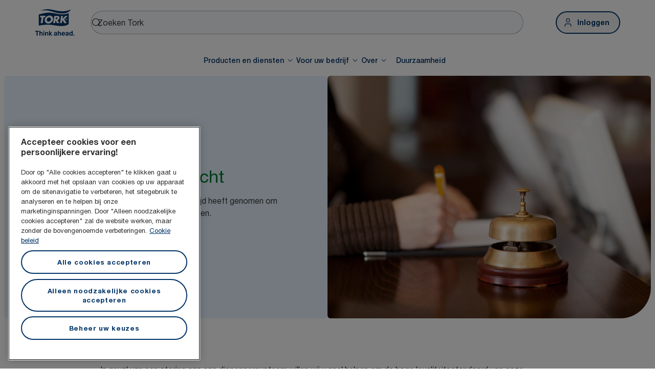

--- FILE ---
content_type: text/html; charset=utf-8
request_url: https://www.torkglobal.com/be/nl/over/feedback/dispenserklacht
body_size: 88186
content:
<!DOCTYPE html><html lang="nl-be"><head><meta charSet="utf-8"/><meta name="viewport" content="width=device-width"/><meta name="google-site-verification" content="tbVhP-E9Xr7cxfqqMYFjfQblpsYasGqs3DL1fs5Ug9k"/><meta name="experience" content="public"/><title>Dispenserklacht | Tork</title><meta name="description" content="Hartelijk bedankt dat u de tijd heeft genomen om contact met ons op te nemen."/><meta name="robots" content="all"/><link rel="canonical" href="https://www.torkglobal.com/be/nl/over/feedback/dispenserklacht"/><link rel="alternate" href="/de/de/ueber/feedback/spenderreklamation" hrefLang="de-DE"/><link rel="alternate" href="/nl/nl/over/feedback/dispenserklacht" hrefLang="nl-NL"/><link rel="alternate" href="/at/de/ueber/feedback/spenderreklamation" hrefLang="de-AT"/><link rel="alternate" href="/ch/de/ueber/feedback/spenderreklamation" hrefLang="de-CH"/><link rel="alternate" href="/be/fr/a-propos/feedback/reclamation-pour-distributeurs" hrefLang="fr-BE"/><link rel="alternate" href="/ch/fr/a-propos/feedback/reclamation-pour-distributeurs" hrefLang="fr-CH"/><link rel="alternate" href="/pl/pl/o-nas/feedback/reklamacja-dozownika" hrefLang="pl-PL"/><meta name="page_type" content="Contact"/><meta name="page_path" content="/be/nl/over/feedback/dispenserklacht"/><link rel="preload" href="https://tork-images.essity.com/images-c5/907/568907/original/tork-complaint.png" as="image" fetchpriority="high"/><meta name="next-head-count" content="18"/><script id="new-relic-script" type="text/javascript">window.NREUM||(NREUM={});NREUM.info = {"agent":"","beacon":"bam.nr-data.net","errorBeacon":"bam.nr-data.net","licenseKey":"0daf5539a6","applicationID":"1572605377","agentToken":null,"applicationTime":2404.397814,"transactionName":"NgRXZUACXhFUVBBQXQ9OYlRQJUIDWFITVkAKNEdYHS1VGkFdFxZ1JDUaHmkAXxdbQxZAb046WVBcBG1NbmxKFxwSDUBWbz4=","queueTime":0,"ttGuid":"d1d684285030bc3d"}; (window.NREUM||(NREUM={})).init={privacy:{cookies_enabled:true},ajax:{deny_list:["bam.nr-data.net"]},feature_flags:["soft_nav"],distributed_tracing:{enabled:true}};(window.NREUM||(NREUM={})).loader_config={agentID:"1589176908",accountID:"1124331",trustKey:"1225316",xpid:"VQcFVVVQCRABUVZQAQECVVMG",licenseKey:"0daf5539a6",applicationID:"1572605377",browserID:"1589176908"};;/*! For license information please see nr-loader-spa-1.308.0.min.js.LICENSE.txt */
(()=>{var e,t,r={384:(e,t,r)=>{"use strict";r.d(t,{NT:()=>a,US:()=>u,Zm:()=>o,bQ:()=>d,dV:()=>c,pV:()=>l});var n=r(6154),i=r(1863),s=r(1910);const a={beacon:"bam.nr-data.net",errorBeacon:"bam.nr-data.net"};function o(){return n.gm.NREUM||(n.gm.NREUM={}),void 0===n.gm.newrelic&&(n.gm.newrelic=n.gm.NREUM),n.gm.NREUM}function c(){let e=o();return e.o||(e.o={ST:n.gm.setTimeout,SI:n.gm.setImmediate||n.gm.setInterval,CT:n.gm.clearTimeout,XHR:n.gm.XMLHttpRequest,REQ:n.gm.Request,EV:n.gm.Event,PR:n.gm.Promise,MO:n.gm.MutationObserver,FETCH:n.gm.fetch,WS:n.gm.WebSocket},(0,s.i)(...Object.values(e.o))),e}function d(e,t){let r=o();r.initializedAgents??={},t.initializedAt={ms:(0,i.t)(),date:new Date},r.initializedAgents[e]=t}function u(e,t){o()[e]=t}function l(){return function(){let e=o();const t=e.info||{};e.info={beacon:a.beacon,errorBeacon:a.errorBeacon,...t}}(),function(){let e=o();const t=e.init||{};e.init={...t}}(),c(),function(){let e=o();const t=e.loader_config||{};e.loader_config={...t}}(),o()}},782:(e,t,r)=>{"use strict";r.d(t,{T:()=>n});const n=r(860).K7.pageViewTiming},860:(e,t,r)=>{"use strict";r.d(t,{$J:()=>u,K7:()=>c,P3:()=>d,XX:()=>i,Yy:()=>o,df:()=>s,qY:()=>n,v4:()=>a});const n="events",i="jserrors",s="browser/blobs",a="rum",o="browser/logs",c={ajax:"ajax",genericEvents:"generic_events",jserrors:i,logging:"logging",metrics:"metrics",pageAction:"page_action",pageViewEvent:"page_view_event",pageViewTiming:"page_view_timing",sessionReplay:"session_replay",sessionTrace:"session_trace",softNav:"soft_navigations",spa:"spa"},d={[c.pageViewEvent]:1,[c.pageViewTiming]:2,[c.metrics]:3,[c.jserrors]:4,[c.spa]:5,[c.ajax]:6,[c.sessionTrace]:7,[c.softNav]:8,[c.sessionReplay]:9,[c.logging]:10,[c.genericEvents]:11},u={[c.pageViewEvent]:a,[c.pageViewTiming]:n,[c.ajax]:n,[c.spa]:n,[c.softNav]:n,[c.metrics]:i,[c.jserrors]:i,[c.sessionTrace]:s,[c.sessionReplay]:s,[c.logging]:o,[c.genericEvents]:"ins"}},944:(e,t,r)=>{"use strict";r.d(t,{R:()=>i});var n=r(3241);function i(e,t){"function"==typeof console.debug&&(console.debug("New Relic Warning: https://github.com/newrelic/newrelic-browser-agent/blob/main/docs/warning-codes.md#".concat(e),t),(0,n.W)({agentIdentifier:null,drained:null,type:"data",name:"warn",feature:"warn",data:{code:e,secondary:t}}))}},993:(e,t,r)=>{"use strict";r.d(t,{A$:()=>s,ET:()=>a,TZ:()=>o,p_:()=>i});var n=r(860);const i={ERROR:"ERROR",WARN:"WARN",INFO:"INFO",DEBUG:"DEBUG",TRACE:"TRACE"},s={OFF:0,ERROR:1,WARN:2,INFO:3,DEBUG:4,TRACE:5},a="log",o=n.K7.logging},1541:(e,t,r)=>{"use strict";r.d(t,{U:()=>i,f:()=>n});const n={MFE:"MFE",BA:"BA"};function i(e,t){if(2!==t?.harvestEndpointVersion)return{};const r=t.agentRef.runtime.appMetadata.agents[0].entityGuid;return e?{"source.id":e.id,"source.name":e.name,"source.type":e.type,"parent.id":e.parent?.id||r,"parent.type":e.parent?.type||n.BA}:{"entity.guid":r,appId:t.agentRef.info.applicationID}}},1687:(e,t,r)=>{"use strict";r.d(t,{Ak:()=>d,Ze:()=>h,x3:()=>u});var n=r(3241),i=r(7836),s=r(3606),a=r(860),o=r(2646);const c={};function d(e,t){const r={staged:!1,priority:a.P3[t]||0};l(e),c[e].get(t)||c[e].set(t,r)}function u(e,t){e&&c[e]&&(c[e].get(t)&&c[e].delete(t),p(e,t,!1),c[e].size&&f(e))}function l(e){if(!e)throw new Error("agentIdentifier required");c[e]||(c[e]=new Map)}function h(e="",t="feature",r=!1){if(l(e),!e||!c[e].get(t)||r)return p(e,t);c[e].get(t).staged=!0,f(e)}function f(e){const t=Array.from(c[e]);t.every(([e,t])=>t.staged)&&(t.sort((e,t)=>e[1].priority-t[1].priority),t.forEach(([t])=>{c[e].delete(t),p(e,t)}))}function p(e,t,r=!0){const a=e?i.ee.get(e):i.ee,c=s.i.handlers;if(!a.aborted&&a.backlog&&c){if((0,n.W)({agentIdentifier:e,type:"lifecycle",name:"drain",feature:t}),r){const e=a.backlog[t],r=c[t];if(r){for(let t=0;e&&t<e.length;++t)g(e[t],r);Object.entries(r).forEach(([e,t])=>{Object.values(t||{}).forEach(t=>{t[0]?.on&&t[0]?.context()instanceof o.y&&t[0].on(e,t[1])})})}}a.isolatedBacklog||delete c[t],a.backlog[t]=null,a.emit("drain-"+t,[])}}function g(e,t){var r=e[1];Object.values(t[r]||{}).forEach(t=>{var r=e[0];if(t[0]===r){var n=t[1],i=e[3],s=e[2];n.apply(i,s)}})}},1738:(e,t,r)=>{"use strict";r.d(t,{U:()=>f,Y:()=>h});var n=r(3241),i=r(9908),s=r(1863),a=r(944),o=r(5701),c=r(3969),d=r(8362),u=r(860),l=r(4261);function h(e,t,r,s){const h=s||r;!h||h[e]&&h[e]!==d.d.prototype[e]||(h[e]=function(){(0,i.p)(c.xV,["API/"+e+"/called"],void 0,u.K7.metrics,r.ee),(0,n.W)({agentIdentifier:r.agentIdentifier,drained:!!o.B?.[r.agentIdentifier],type:"data",name:"api",feature:l.Pl+e,data:{}});try{return t.apply(this,arguments)}catch(e){(0,a.R)(23,e)}})}function f(e,t,r,n,a){const o=e.info;null===r?delete o.jsAttributes[t]:o.jsAttributes[t]=r,(a||null===r)&&(0,i.p)(l.Pl+n,[(0,s.t)(),t,r],void 0,"session",e.ee)}},1741:(e,t,r)=>{"use strict";r.d(t,{W:()=>s});var n=r(944),i=r(4261);class s{#e(e,...t){if(this[e]!==s.prototype[e])return this[e](...t);(0,n.R)(35,e)}addPageAction(e,t){return this.#e(i.hG,e,t)}register(e){return this.#e(i.eY,e)}recordCustomEvent(e,t){return this.#e(i.fF,e,t)}setPageViewName(e,t){return this.#e(i.Fw,e,t)}setCustomAttribute(e,t,r){return this.#e(i.cD,e,t,r)}noticeError(e,t){return this.#e(i.o5,e,t)}setUserId(e,t=!1){return this.#e(i.Dl,e,t)}setApplicationVersion(e){return this.#e(i.nb,e)}setErrorHandler(e){return this.#e(i.bt,e)}addRelease(e,t){return this.#e(i.k6,e,t)}log(e,t){return this.#e(i.$9,e,t)}start(){return this.#e(i.d3)}finished(e){return this.#e(i.BL,e)}recordReplay(){return this.#e(i.CH)}pauseReplay(){return this.#e(i.Tb)}addToTrace(e){return this.#e(i.U2,e)}setCurrentRouteName(e){return this.#e(i.PA,e)}interaction(e){return this.#e(i.dT,e)}wrapLogger(e,t,r){return this.#e(i.Wb,e,t,r)}measure(e,t){return this.#e(i.V1,e,t)}consent(e){return this.#e(i.Pv,e)}}},1863:(e,t,r)=>{"use strict";function n(){return Math.floor(performance.now())}r.d(t,{t:()=>n})},1910:(e,t,r)=>{"use strict";r.d(t,{i:()=>s});var n=r(944);const i=new Map;function s(...e){return e.every(e=>{if(i.has(e))return i.get(e);const t="function"==typeof e?e.toString():"",r=t.includes("[native code]"),s=t.includes("nrWrapper");return r||s||(0,n.R)(64,e?.name||t),i.set(e,r),r})}},2555:(e,t,r)=>{"use strict";r.d(t,{D:()=>o,f:()=>a});var n=r(384),i=r(8122);const s={beacon:n.NT.beacon,errorBeacon:n.NT.errorBeacon,licenseKey:void 0,applicationID:void 0,sa:void 0,queueTime:void 0,applicationTime:void 0,ttGuid:void 0,user:void 0,account:void 0,product:void 0,extra:void 0,jsAttributes:{},userAttributes:void 0,atts:void 0,transactionName:void 0,tNamePlain:void 0};function a(e){try{return!!e.licenseKey&&!!e.errorBeacon&&!!e.applicationID}catch(e){return!1}}const o=e=>(0,i.a)(e,s)},2614:(e,t,r)=>{"use strict";r.d(t,{BB:()=>a,H3:()=>n,g:()=>d,iL:()=>c,tS:()=>o,uh:()=>i,wk:()=>s});const n="NRBA",i="SESSION",s=144e5,a=18e5,o={STARTED:"session-started",PAUSE:"session-pause",RESET:"session-reset",RESUME:"session-resume",UPDATE:"session-update"},c={SAME_TAB:"same-tab",CROSS_TAB:"cross-tab"},d={OFF:0,FULL:1,ERROR:2}},2646:(e,t,r)=>{"use strict";r.d(t,{y:()=>n});class n{constructor(e){this.contextId=e}}},2843:(e,t,r)=>{"use strict";r.d(t,{G:()=>s,u:()=>i});var n=r(3878);function i(e,t=!1,r,i){(0,n.DD)("visibilitychange",function(){if(t)return void("hidden"===document.visibilityState&&e());e(document.visibilityState)},r,i)}function s(e,t,r){(0,n.sp)("pagehide",e,t,r)}},3241:(e,t,r)=>{"use strict";r.d(t,{W:()=>s});var n=r(6154);const i="newrelic";function s(e={}){try{n.gm.dispatchEvent(new CustomEvent(i,{detail:e}))}catch(e){}}},3304:(e,t,r)=>{"use strict";r.d(t,{A:()=>s});var n=r(7836);const i=()=>{const e=new WeakSet;return(t,r)=>{if("object"==typeof r&&null!==r){if(e.has(r))return;e.add(r)}return r}};function s(e){try{return JSON.stringify(e,i())??""}catch(e){try{n.ee.emit("internal-error",[e])}catch(e){}return""}}},3333:(e,t,r)=>{"use strict";r.d(t,{$v:()=>u,TZ:()=>n,Xh:()=>c,Zp:()=>i,kd:()=>d,mq:()=>o,nf:()=>a,qN:()=>s});const n=r(860).K7.genericEvents,i=["auxclick","click","copy","keydown","paste","scrollend"],s=["focus","blur"],a=4,o=1e3,c=2e3,d=["PageAction","UserAction","BrowserPerformance"],u={RESOURCES:"experimental.resources",REGISTER:"register"}},3434:(e,t,r)=>{"use strict";r.d(t,{Jt:()=>s,YM:()=>d});var n=r(7836),i=r(5607);const s="nr@original:".concat(i.W),a=50;var o=Object.prototype.hasOwnProperty,c=!1;function d(e,t){return e||(e=n.ee),r.inPlace=function(e,t,n,i,s){n||(n="");const a="-"===n.charAt(0);for(let o=0;o<t.length;o++){const c=t[o],d=e[c];l(d)||(e[c]=r(d,a?c+n:n,i,c,s))}},r.flag=s,r;function r(t,r,n,c,d){return l(t)?t:(r||(r=""),nrWrapper[s]=t,function(e,t,r){if(Object.defineProperty&&Object.keys)try{return Object.keys(e).forEach(function(r){Object.defineProperty(t,r,{get:function(){return e[r]},set:function(t){return e[r]=t,t}})}),t}catch(e){u([e],r)}for(var n in e)o.call(e,n)&&(t[n]=e[n])}(t,nrWrapper,e),nrWrapper);function nrWrapper(){var s,o,l,h;let f;try{o=this,s=[...arguments],l="function"==typeof n?n(s,o):n||{}}catch(t){u([t,"",[s,o,c],l],e)}i(r+"start",[s,o,c],l,d);const p=performance.now();let g;try{return h=t.apply(o,s),g=performance.now(),h}catch(e){throw g=performance.now(),i(r+"err",[s,o,e],l,d),f=e,f}finally{const e=g-p,t={start:p,end:g,duration:e,isLongTask:e>=a,methodName:c,thrownError:f};t.isLongTask&&i("long-task",[t,o],l,d),i(r+"end",[s,o,h],l,d)}}}function i(r,n,i,s){if(!c||t){var a=c;c=!0;try{e.emit(r,n,i,t,s)}catch(t){u([t,r,n,i],e)}c=a}}}function u(e,t){t||(t=n.ee);try{t.emit("internal-error",e)}catch(e){}}function l(e){return!(e&&"function"==typeof e&&e.apply&&!e[s])}},3606:(e,t,r)=>{"use strict";r.d(t,{i:()=>s});var n=r(9908);s.on=a;var i=s.handlers={};function s(e,t,r,s){a(s||n.d,i,e,t,r)}function a(e,t,r,i,s){s||(s="feature"),e||(e=n.d);var a=t[s]=t[s]||{};(a[r]=a[r]||[]).push([e,i])}},3738:(e,t,r)=>{"use strict";r.d(t,{He:()=>i,Kp:()=>o,Lc:()=>d,Rz:()=>u,TZ:()=>n,bD:()=>s,d3:()=>a,jx:()=>l,sl:()=>h,uP:()=>c});const n=r(860).K7.sessionTrace,i="bstResource",s="resource",a="-start",o="-end",c="fn"+a,d="fn"+o,u="pushState",l=1e3,h=3e4},3785:(e,t,r)=>{"use strict";r.d(t,{R:()=>c,b:()=>d});var n=r(9908),i=r(1863),s=r(860),a=r(3969),o=r(993);function c(e,t,r={},c=o.p_.INFO,d=!0,u,l=(0,i.t)()){(0,n.p)(a.xV,["API/logging/".concat(c.toLowerCase(),"/called")],void 0,s.K7.metrics,e),(0,n.p)(o.ET,[l,t,r,c,d,u],void 0,s.K7.logging,e)}function d(e){return"string"==typeof e&&Object.values(o.p_).some(t=>t===e.toUpperCase().trim())}},3878:(e,t,r)=>{"use strict";function n(e,t){return{capture:e,passive:!1,signal:t}}function i(e,t,r=!1,i){window.addEventListener(e,t,n(r,i))}function s(e,t,r=!1,i){document.addEventListener(e,t,n(r,i))}r.d(t,{DD:()=>s,jT:()=>n,sp:()=>i})},3962:(e,t,r)=>{"use strict";r.d(t,{AM:()=>a,O2:()=>l,OV:()=>s,Qu:()=>h,TZ:()=>c,ih:()=>f,pP:()=>o,t1:()=>u,tC:()=>i,wD:()=>d});var n=r(860);const i=["click","keydown","submit"],s="popstate",a="api",o="initialPageLoad",c=n.K7.softNav,d=5e3,u=500,l={INITIAL_PAGE_LOAD:"",ROUTE_CHANGE:1,UNSPECIFIED:2},h={INTERACTION:1,AJAX:2,CUSTOM_END:3,CUSTOM_TRACER:4},f={IP:"in progress",PF:"pending finish",FIN:"finished",CAN:"cancelled"}},3969:(e,t,r)=>{"use strict";r.d(t,{TZ:()=>n,XG:()=>o,rs:()=>i,xV:()=>a,z_:()=>s});const n=r(860).K7.metrics,i="sm",s="cm",a="storeSupportabilityMetrics",o="storeEventMetrics"},4234:(e,t,r)=>{"use strict";r.d(t,{W:()=>s});var n=r(7836),i=r(1687);class s{constructor(e,t){this.agentIdentifier=e,this.ee=n.ee.get(e),this.featureName=t,this.blocked=!1}deregisterDrain(){(0,i.x3)(this.agentIdentifier,this.featureName)}}},4261:(e,t,r)=>{"use strict";r.d(t,{$9:()=>u,BL:()=>c,CH:()=>p,Dl:()=>R,Fw:()=>w,PA:()=>v,Pl:()=>n,Pv:()=>A,Tb:()=>h,U2:()=>a,V1:()=>E,Wb:()=>T,bt:()=>y,cD:()=>b,d3:()=>x,dT:()=>d,eY:()=>g,fF:()=>f,hG:()=>s,hw:()=>i,k6:()=>o,nb:()=>m,o5:()=>l});const n="api-",i=n+"ixn-",s="addPageAction",a="addToTrace",o="addRelease",c="finished",d="interaction",u="log",l="noticeError",h="pauseReplay",f="recordCustomEvent",p="recordReplay",g="register",m="setApplicationVersion",v="setCurrentRouteName",b="setCustomAttribute",y="setErrorHandler",w="setPageViewName",R="setUserId",x="start",T="wrapLogger",E="measure",A="consent"},5205:(e,t,r)=>{"use strict";r.d(t,{j:()=>S});var n=r(384),i=r(1741);var s=r(2555),a=r(3333);const o=e=>{if(!e||"string"!=typeof e)return!1;try{document.createDocumentFragment().querySelector(e)}catch{return!1}return!0};var c=r(2614),d=r(944),u=r(8122);const l="[data-nr-mask]",h=e=>(0,u.a)(e,(()=>{const e={feature_flags:[],experimental:{allow_registered_children:!1,resources:!1},mask_selector:"*",block_selector:"[data-nr-block]",mask_input_options:{color:!1,date:!1,"datetime-local":!1,email:!1,month:!1,number:!1,range:!1,search:!1,tel:!1,text:!1,time:!1,url:!1,week:!1,textarea:!1,select:!1,password:!0}};return{ajax:{deny_list:void 0,block_internal:!0,enabled:!0,autoStart:!0},api:{get allow_registered_children(){return e.feature_flags.includes(a.$v.REGISTER)||e.experimental.allow_registered_children},set allow_registered_children(t){e.experimental.allow_registered_children=t},duplicate_registered_data:!1},browser_consent_mode:{enabled:!1},distributed_tracing:{enabled:void 0,exclude_newrelic_header:void 0,cors_use_newrelic_header:void 0,cors_use_tracecontext_headers:void 0,allowed_origins:void 0},get feature_flags(){return e.feature_flags},set feature_flags(t){e.feature_flags=t},generic_events:{enabled:!0,autoStart:!0},harvest:{interval:30},jserrors:{enabled:!0,autoStart:!0},logging:{enabled:!0,autoStart:!0},metrics:{enabled:!0,autoStart:!0},obfuscate:void 0,page_action:{enabled:!0},page_view_event:{enabled:!0,autoStart:!0},page_view_timing:{enabled:!0,autoStart:!0},performance:{capture_marks:!1,capture_measures:!1,capture_detail:!0,resources:{get enabled(){return e.feature_flags.includes(a.$v.RESOURCES)||e.experimental.resources},set enabled(t){e.experimental.resources=t},asset_types:[],first_party_domains:[],ignore_newrelic:!0}},privacy:{cookies_enabled:!0},proxy:{assets:void 0,beacon:void 0},session:{expiresMs:c.wk,inactiveMs:c.BB},session_replay:{autoStart:!0,enabled:!1,preload:!1,sampling_rate:10,error_sampling_rate:100,collect_fonts:!1,inline_images:!1,fix_stylesheets:!0,mask_all_inputs:!0,get mask_text_selector(){return e.mask_selector},set mask_text_selector(t){o(t)?e.mask_selector="".concat(t,",").concat(l):""===t||null===t?e.mask_selector=l:(0,d.R)(5,t)},get block_class(){return"nr-block"},get ignore_class(){return"nr-ignore"},get mask_text_class(){return"nr-mask"},get block_selector(){return e.block_selector},set block_selector(t){o(t)?e.block_selector+=",".concat(t):""!==t&&(0,d.R)(6,t)},get mask_input_options(){return e.mask_input_options},set mask_input_options(t){t&&"object"==typeof t?e.mask_input_options={...t,password:!0}:(0,d.R)(7,t)}},session_trace:{enabled:!0,autoStart:!0},soft_navigations:{enabled:!0,autoStart:!0},spa:{enabled:!0,autoStart:!0},ssl:void 0,user_actions:{enabled:!0,elementAttributes:["id","className","tagName","type"]}}})());var f=r(6154),p=r(9324);let g=0;const m={buildEnv:p.F3,distMethod:p.Xs,version:p.xv,originTime:f.WN},v={consented:!1},b={appMetadata:{},get consented(){return this.session?.state?.consent||v.consented},set consented(e){v.consented=e},customTransaction:void 0,denyList:void 0,disabled:!1,harvester:void 0,isolatedBacklog:!1,isRecording:!1,loaderType:void 0,maxBytes:3e4,obfuscator:void 0,onerror:void 0,ptid:void 0,releaseIds:{},session:void 0,timeKeeper:void 0,registeredEntities:[],jsAttributesMetadata:{bytes:0},get harvestCount(){return++g}},y=e=>{const t=(0,u.a)(e,b),r=Object.keys(m).reduce((e,t)=>(e[t]={value:m[t],writable:!1,configurable:!0,enumerable:!0},e),{});return Object.defineProperties(t,r)};var w=r(5701);const R=e=>{const t=e.startsWith("http");e+="/",r.p=t?e:"https://"+e};var x=r(7836),T=r(3241);const E={accountID:void 0,trustKey:void 0,agentID:void 0,licenseKey:void 0,applicationID:void 0,xpid:void 0},A=e=>(0,u.a)(e,E),_=new Set;function S(e,t={},r,a){let{init:o,info:c,loader_config:d,runtime:u={},exposed:l=!0}=t;if(!c){const e=(0,n.pV)();o=e.init,c=e.info,d=e.loader_config}e.init=h(o||{}),e.loader_config=A(d||{}),c.jsAttributes??={},f.bv&&(c.jsAttributes.isWorker=!0),e.info=(0,s.D)(c);const p=e.init,g=[c.beacon,c.errorBeacon];_.has(e.agentIdentifier)||(p.proxy.assets&&(R(p.proxy.assets),g.push(p.proxy.assets)),p.proxy.beacon&&g.push(p.proxy.beacon),e.beacons=[...g],function(e){const t=(0,n.pV)();Object.getOwnPropertyNames(i.W.prototype).forEach(r=>{const n=i.W.prototype[r];if("function"!=typeof n||"constructor"===n)return;let s=t[r];e[r]&&!1!==e.exposed&&"micro-agent"!==e.runtime?.loaderType&&(t[r]=(...t)=>{const n=e[r](...t);return s?s(...t):n})})}(e),(0,n.US)("activatedFeatures",w.B)),u.denyList=[...p.ajax.deny_list||[],...p.ajax.block_internal?g:[]],u.ptid=e.agentIdentifier,u.loaderType=r,e.runtime=y(u),_.has(e.agentIdentifier)||(e.ee=x.ee.get(e.agentIdentifier),e.exposed=l,(0,T.W)({agentIdentifier:e.agentIdentifier,drained:!!w.B?.[e.agentIdentifier],type:"lifecycle",name:"initialize",feature:void 0,data:e.config})),_.add(e.agentIdentifier)}},5270:(e,t,r)=>{"use strict";r.d(t,{Aw:()=>a,SR:()=>s,rF:()=>o});var n=r(384),i=r(7767);function s(e){return!!(0,n.dV)().o.MO&&(0,i.V)(e)&&!0===e?.session_trace.enabled}function a(e){return!0===e?.session_replay.preload&&s(e)}function o(e,t){try{if("string"==typeof t?.type){if("password"===t.type.toLowerCase())return"*".repeat(e?.length||0);if(void 0!==t?.dataset?.nrUnmask||t?.classList?.contains("nr-unmask"))return e}}catch(e){}return"string"==typeof e?e.replace(/[\S]/g,"*"):"*".repeat(e?.length||0)}},5289:(e,t,r)=>{"use strict";r.d(t,{GG:()=>a,Qr:()=>c,sB:()=>o});var n=r(3878),i=r(6389);function s(){return"undefined"==typeof document||"complete"===document.readyState}function a(e,t){if(s())return e();const r=(0,i.J)(e),a=setInterval(()=>{s()&&(clearInterval(a),r())},500);(0,n.sp)("load",r,t)}function o(e){if(s())return e();(0,n.DD)("DOMContentLoaded",e)}function c(e){if(s())return e();(0,n.sp)("popstate",e)}},5607:(e,t,r)=>{"use strict";r.d(t,{W:()=>n});const n=(0,r(9566).bz)()},5701:(e,t,r)=>{"use strict";r.d(t,{B:()=>s,t:()=>a});var n=r(3241);const i=new Set,s={};function a(e,t){const r=t.agentIdentifier;s[r]??={},e&&"object"==typeof e&&(i.has(r)||(t.ee.emit("rumresp",[e]),s[r]=e,i.add(r),(0,n.W)({agentIdentifier:r,loaded:!0,drained:!0,type:"lifecycle",name:"load",feature:void 0,data:e})))}},6154:(e,t,r)=>{"use strict";r.d(t,{OF:()=>d,RI:()=>i,WN:()=>h,bv:()=>s,eN:()=>f,gm:()=>a,lR:()=>l,m:()=>c,mw:()=>o,sb:()=>u});var n=r(1863);const i="undefined"!=typeof window&&!!window.document,s="undefined"!=typeof WorkerGlobalScope&&("undefined"!=typeof self&&self instanceof WorkerGlobalScope&&self.navigator instanceof WorkerNavigator||"undefined"!=typeof globalThis&&globalThis instanceof WorkerGlobalScope&&globalThis.navigator instanceof WorkerNavigator),a=i?window:"undefined"!=typeof WorkerGlobalScope&&("undefined"!=typeof self&&self instanceof WorkerGlobalScope&&self||"undefined"!=typeof globalThis&&globalThis instanceof WorkerGlobalScope&&globalThis),o=Boolean("hidden"===a?.document?.visibilityState),c=""+a?.location,d=/iPad|iPhone|iPod/.test(a.navigator?.userAgent),u=d&&"undefined"==typeof SharedWorker,l=(()=>{const e=a.navigator?.userAgent?.match(/Firefox[/\s](\d+\.\d+)/);return Array.isArray(e)&&e.length>=2?+e[1]:0})(),h=Date.now()-(0,n.t)(),f=()=>"undefined"!=typeof PerformanceNavigationTiming&&a?.performance?.getEntriesByType("navigation")?.[0]?.responseStart},6344:(e,t,r)=>{"use strict";r.d(t,{BB:()=>u,Qb:()=>l,TZ:()=>i,Ug:()=>a,Vh:()=>s,_s:()=>o,bc:()=>d,yP:()=>c});var n=r(2614);const i=r(860).K7.sessionReplay,s="errorDuringReplay",a=.12,o={DomContentLoaded:0,Load:1,FullSnapshot:2,IncrementalSnapshot:3,Meta:4,Custom:5},c={[n.g.ERROR]:15e3,[n.g.FULL]:3e5,[n.g.OFF]:0},d={RESET:{message:"Session was reset",sm:"Reset"},IMPORT:{message:"Recorder failed to import",sm:"Import"},TOO_MANY:{message:"429: Too Many Requests",sm:"Too-Many"},TOO_BIG:{message:"Payload was too large",sm:"Too-Big"},CROSS_TAB:{message:"Session Entity was set to OFF on another tab",sm:"Cross-Tab"},ENTITLEMENTS:{message:"Session Replay is not allowed and will not be started",sm:"Entitlement"}},u=5e3,l={API:"api",RESUME:"resume",SWITCH_TO_FULL:"switchToFull",INITIALIZE:"initialize",PRELOAD:"preload"}},6389:(e,t,r)=>{"use strict";function n(e,t=500,r={}){const n=r?.leading||!1;let i;return(...r)=>{n&&void 0===i&&(e.apply(this,r),i=setTimeout(()=>{i=clearTimeout(i)},t)),n||(clearTimeout(i),i=setTimeout(()=>{e.apply(this,r)},t))}}function i(e){let t=!1;return(...r)=>{t||(t=!0,e.apply(this,r))}}r.d(t,{J:()=>i,s:()=>n})},6630:(e,t,r)=>{"use strict";r.d(t,{T:()=>n});const n=r(860).K7.pageViewEvent},6774:(e,t,r)=>{"use strict";r.d(t,{T:()=>n});const n=r(860).K7.jserrors},7295:(e,t,r)=>{"use strict";r.d(t,{Xv:()=>a,gX:()=>i,iW:()=>s});var n=[];function i(e){if(!e||s(e))return!1;if(0===n.length)return!0;if("*"===n[0].hostname)return!1;for(var t=0;t<n.length;t++){var r=n[t];if(r.hostname.test(e.hostname)&&r.pathname.test(e.pathname))return!1}return!0}function s(e){return void 0===e.hostname}function a(e){if(n=[],e&&e.length)for(var t=0;t<e.length;t++){let r=e[t];if(!r)continue;if("*"===r)return void(n=[{hostname:"*"}]);0===r.indexOf("http://")?r=r.substring(7):0===r.indexOf("https://")&&(r=r.substring(8));const i=r.indexOf("/");let s,a;i>0?(s=r.substring(0,i),a=r.substring(i)):(s=r,a="*");let[c]=s.split(":");n.push({hostname:o(c),pathname:o(a,!0)})}}function o(e,t=!1){const r=e.replace(/[.+?^${}()|[\]\\]/g,e=>"\\"+e).replace(/\*/g,".*?");return new RegExp((t?"^":"")+r+"$")}},7485:(e,t,r)=>{"use strict";r.d(t,{D:()=>i});var n=r(6154);function i(e){if(0===(e||"").indexOf("data:"))return{protocol:"data"};try{const t=new URL(e,location.href),r={port:t.port,hostname:t.hostname,pathname:t.pathname,search:t.search,protocol:t.protocol.slice(0,t.protocol.indexOf(":")),sameOrigin:t.protocol===n.gm?.location?.protocol&&t.host===n.gm?.location?.host};return r.port&&""!==r.port||("http:"===t.protocol&&(r.port="80"),"https:"===t.protocol&&(r.port="443")),r.pathname&&""!==r.pathname?r.pathname.startsWith("/")||(r.pathname="/".concat(r.pathname)):r.pathname="/",r}catch(e){return{}}}},7699:(e,t,r)=>{"use strict";r.d(t,{It:()=>s,KC:()=>o,No:()=>i,qh:()=>a});var n=r(860);const i=16e3,s=1e6,a="SESSION_ERROR",o={[n.K7.logging]:!0,[n.K7.genericEvents]:!1,[n.K7.jserrors]:!1,[n.K7.ajax]:!1}},7767:(e,t,r)=>{"use strict";r.d(t,{V:()=>i});var n=r(6154);const i=e=>n.RI&&!0===e?.privacy.cookies_enabled},7836:(e,t,r)=>{"use strict";r.d(t,{P:()=>o,ee:()=>c});var n=r(384),i=r(8990),s=r(2646),a=r(5607);const o="nr@context:".concat(a.W),c=function e(t,r){var n={},a={},u={},l=!1;try{l=16===r.length&&d.initializedAgents?.[r]?.runtime.isolatedBacklog}catch(e){}var h={on:p,addEventListener:p,removeEventListener:function(e,t){var r=n[e];if(!r)return;for(var i=0;i<r.length;i++)r[i]===t&&r.splice(i,1)},emit:function(e,r,n,i,s){!1!==s&&(s=!0);if(c.aborted&&!i)return;t&&s&&t.emit(e,r,n);var o=f(n);g(e).forEach(e=>{e.apply(o,r)});var d=v()[a[e]];d&&d.push([h,e,r,o]);return o},get:m,listeners:g,context:f,buffer:function(e,t){const r=v();if(t=t||"feature",h.aborted)return;Object.entries(e||{}).forEach(([e,n])=>{a[n]=t,t in r||(r[t]=[])})},abort:function(){h._aborted=!0,Object.keys(h.backlog).forEach(e=>{delete h.backlog[e]})},isBuffering:function(e){return!!v()[a[e]]},debugId:r,backlog:l?{}:t&&"object"==typeof t.backlog?t.backlog:{},isolatedBacklog:l};return Object.defineProperty(h,"aborted",{get:()=>{let e=h._aborted||!1;return e||(t&&(e=t.aborted),e)}}),h;function f(e){return e&&e instanceof s.y?e:e?(0,i.I)(e,o,()=>new s.y(o)):new s.y(o)}function p(e,t){n[e]=g(e).concat(t)}function g(e){return n[e]||[]}function m(t){return u[t]=u[t]||e(h,t)}function v(){return h.backlog}}(void 0,"globalEE"),d=(0,n.Zm)();d.ee||(d.ee=c)},8122:(e,t,r)=>{"use strict";r.d(t,{a:()=>i});var n=r(944);function i(e,t){try{if(!e||"object"!=typeof e)return(0,n.R)(3);if(!t||"object"!=typeof t)return(0,n.R)(4);const r=Object.create(Object.getPrototypeOf(t),Object.getOwnPropertyDescriptors(t)),s=0===Object.keys(r).length?e:r;for(let a in s)if(void 0!==e[a])try{if(null===e[a]){r[a]=null;continue}Array.isArray(e[a])&&Array.isArray(t[a])?r[a]=Array.from(new Set([...e[a],...t[a]])):"object"==typeof e[a]&&"object"==typeof t[a]?r[a]=i(e[a],t[a]):r[a]=e[a]}catch(e){r[a]||(0,n.R)(1,e)}return r}catch(e){(0,n.R)(2,e)}}},8139:(e,t,r)=>{"use strict";r.d(t,{u:()=>h});var n=r(7836),i=r(3434),s=r(8990),a=r(6154);const o={},c=a.gm.XMLHttpRequest,d="addEventListener",u="removeEventListener",l="nr@wrapped:".concat(n.P);function h(e){var t=function(e){return(e||n.ee).get("events")}(e);if(o[t.debugId]++)return t;o[t.debugId]=1;var r=(0,i.YM)(t,!0);function h(e){r.inPlace(e,[d,u],"-",p)}function p(e,t){return e[1]}return"getPrototypeOf"in Object&&(a.RI&&f(document,h),c&&f(c.prototype,h),f(a.gm,h)),t.on(d+"-start",function(e,t){var n=e[1];if(null!==n&&("function"==typeof n||"object"==typeof n)&&"newrelic"!==e[0]){var i=(0,s.I)(n,l,function(){var e={object:function(){if("function"!=typeof n.handleEvent)return;return n.handleEvent.apply(n,arguments)},function:n}[typeof n];return e?r(e,"fn-",null,e.name||"anonymous"):n});this.wrapped=e[1]=i}}),t.on(u+"-start",function(e){e[1]=this.wrapped||e[1]}),t}function f(e,t,...r){let n=e;for(;"object"==typeof n&&!Object.prototype.hasOwnProperty.call(n,d);)n=Object.getPrototypeOf(n);n&&t(n,...r)}},8362:(e,t,r)=>{"use strict";r.d(t,{d:()=>s});var n=r(9566),i=r(1741);class s extends i.W{agentIdentifier=(0,n.LA)(16)}},8374:(e,t,r)=>{r.nc=(()=>{try{return document?.currentScript?.nonce}catch(e){}return""})()},8990:(e,t,r)=>{"use strict";r.d(t,{I:()=>i});var n=Object.prototype.hasOwnProperty;function i(e,t,r){if(n.call(e,t))return e[t];var i=r();if(Object.defineProperty&&Object.keys)try{return Object.defineProperty(e,t,{value:i,writable:!0,enumerable:!1}),i}catch(e){}return e[t]=i,i}},9119:(e,t,r)=>{"use strict";r.d(t,{L:()=>s});var n=/([^?#]*)[^#]*(#[^?]*|$).*/,i=/([^?#]*)().*/;function s(e,t){return e?e.replace(t?n:i,"$1$2"):e}},9300:(e,t,r)=>{"use strict";r.d(t,{T:()=>n});const n=r(860).K7.ajax},9324:(e,t,r)=>{"use strict";r.d(t,{AJ:()=>a,F3:()=>i,Xs:()=>s,Yq:()=>o,xv:()=>n});const n="1.308.0",i="PROD",s="CDN",a="@newrelic/rrweb",o="1.0.1"},9566:(e,t,r)=>{"use strict";r.d(t,{LA:()=>o,ZF:()=>c,bz:()=>a,el:()=>d});var n=r(6154);const i="xxxxxxxx-xxxx-4xxx-yxxx-xxxxxxxxxxxx";function s(e,t){return e?15&e[t]:16*Math.random()|0}function a(){const e=n.gm?.crypto||n.gm?.msCrypto;let t,r=0;return e&&e.getRandomValues&&(t=e.getRandomValues(new Uint8Array(30))),i.split("").map(e=>"x"===e?s(t,r++).toString(16):"y"===e?(3&s()|8).toString(16):e).join("")}function o(e){const t=n.gm?.crypto||n.gm?.msCrypto;let r,i=0;t&&t.getRandomValues&&(r=t.getRandomValues(new Uint8Array(e)));const a=[];for(var o=0;o<e;o++)a.push(s(r,i++).toString(16));return a.join("")}function c(){return o(16)}function d(){return o(32)}},9908:(e,t,r)=>{"use strict";r.d(t,{d:()=>n,p:()=>i});var n=r(7836).ee.get("handle");function i(e,t,r,i,s){s?(s.buffer([e],i),s.emit(e,t,r)):(n.buffer([e],i),n.emit(e,t,r))}}},n={};function i(e){var t=n[e];if(void 0!==t)return t.exports;var s=n[e]={exports:{}};return r[e](s,s.exports,i),s.exports}i.m=r,i.d=(e,t)=>{for(var r in t)i.o(t,r)&&!i.o(e,r)&&Object.defineProperty(e,r,{enumerable:!0,get:t[r]})},i.f={},i.e=e=>Promise.all(Object.keys(i.f).reduce((t,r)=>(i.f[r](e,t),t),[])),i.u=e=>({212:"nr-spa-compressor",249:"nr-spa-recorder",478:"nr-spa"}[e]+"-1.308.0.min.js"),i.o=(e,t)=>Object.prototype.hasOwnProperty.call(e,t),e={},t="NRBA-1.308.0.PROD:",i.l=(r,n,s,a)=>{if(e[r])e[r].push(n);else{var o,c;if(void 0!==s)for(var d=document.getElementsByTagName("script"),u=0;u<d.length;u++){var l=d[u];if(l.getAttribute("src")==r||l.getAttribute("data-webpack")==t+s){o=l;break}}if(!o){c=!0;var h={478:"sha512-RSfSVnmHk59T/uIPbdSE0LPeqcEdF4/+XhfJdBuccH5rYMOEZDhFdtnh6X6nJk7hGpzHd9Ujhsy7lZEz/ORYCQ==",249:"sha512-ehJXhmntm85NSqW4MkhfQqmeKFulra3klDyY0OPDUE+sQ3GokHlPh1pmAzuNy//3j4ac6lzIbmXLvGQBMYmrkg==",212:"sha512-B9h4CR46ndKRgMBcK+j67uSR2RCnJfGefU+A7FrgR/k42ovXy5x/MAVFiSvFxuVeEk/pNLgvYGMp1cBSK/G6Fg=="};(o=document.createElement("script")).charset="utf-8",i.nc&&o.setAttribute("nonce",i.nc),o.setAttribute("data-webpack",t+s),o.src=r,0!==o.src.indexOf(window.location.origin+"/")&&(o.crossOrigin="anonymous"),h[a]&&(o.integrity=h[a])}e[r]=[n];var f=(t,n)=>{o.onerror=o.onload=null,clearTimeout(p);var i=e[r];if(delete e[r],o.parentNode&&o.parentNode.removeChild(o),i&&i.forEach(e=>e(n)),t)return t(n)},p=setTimeout(f.bind(null,void 0,{type:"timeout",target:o}),12e4);o.onerror=f.bind(null,o.onerror),o.onload=f.bind(null,o.onload),c&&document.head.appendChild(o)}},i.r=e=>{"undefined"!=typeof Symbol&&Symbol.toStringTag&&Object.defineProperty(e,Symbol.toStringTag,{value:"Module"}),Object.defineProperty(e,"__esModule",{value:!0})},i.p="https://js-agent.newrelic.com/",(()=>{var e={38:0,788:0};i.f.j=(t,r)=>{var n=i.o(e,t)?e[t]:void 0;if(0!==n)if(n)r.push(n[2]);else{var s=new Promise((r,i)=>n=e[t]=[r,i]);r.push(n[2]=s);var a=i.p+i.u(t),o=new Error;i.l(a,r=>{if(i.o(e,t)&&(0!==(n=e[t])&&(e[t]=void 0),n)){var s=r&&("load"===r.type?"missing":r.type),a=r&&r.target&&r.target.src;o.message="Loading chunk "+t+" failed: ("+s+": "+a+")",o.name="ChunkLoadError",o.type=s,o.request=a,n[1](o)}},"chunk-"+t,t)}};var t=(t,r)=>{var n,s,[a,o,c]=r,d=0;if(a.some(t=>0!==e[t])){for(n in o)i.o(o,n)&&(i.m[n]=o[n]);if(c)c(i)}for(t&&t(r);d<a.length;d++)s=a[d],i.o(e,s)&&e[s]&&e[s][0](),e[s]=0},r=self["webpackChunk:NRBA-1.308.0.PROD"]=self["webpackChunk:NRBA-1.308.0.PROD"]||[];r.forEach(t.bind(null,0)),r.push=t.bind(null,r.push.bind(r))})(),(()=>{"use strict";i(8374);var e=i(8362),t=i(860);const r=Object.values(t.K7);var n=i(5205);var s=i(9908),a=i(1863),o=i(4261),c=i(1738);var d=i(1687),u=i(4234),l=i(5289),h=i(6154),f=i(944),p=i(5270),g=i(7767),m=i(6389),v=i(7699);class b extends u.W{constructor(e,t){super(e.agentIdentifier,t),this.agentRef=e,this.abortHandler=void 0,this.featAggregate=void 0,this.loadedSuccessfully=void 0,this.onAggregateImported=new Promise(e=>{this.loadedSuccessfully=e}),this.deferred=Promise.resolve(),!1===e.init[this.featureName].autoStart?this.deferred=new Promise((t,r)=>{this.ee.on("manual-start-all",(0,m.J)(()=>{(0,d.Ak)(e.agentIdentifier,this.featureName),t()}))}):(0,d.Ak)(e.agentIdentifier,t)}importAggregator(e,t,r={}){if(this.featAggregate)return;const n=async()=>{let n;await this.deferred;try{if((0,g.V)(e.init)){const{setupAgentSession:t}=await i.e(478).then(i.bind(i,8766));n=t(e)}}catch(e){(0,f.R)(20,e),this.ee.emit("internal-error",[e]),(0,s.p)(v.qh,[e],void 0,this.featureName,this.ee)}try{if(!this.#t(this.featureName,n,e.init))return(0,d.Ze)(this.agentIdentifier,this.featureName),void this.loadedSuccessfully(!1);const{Aggregate:i}=await t();this.featAggregate=new i(e,r),e.runtime.harvester.initializedAggregates.push(this.featAggregate),this.loadedSuccessfully(!0)}catch(e){(0,f.R)(34,e),this.abortHandler?.(),(0,d.Ze)(this.agentIdentifier,this.featureName,!0),this.loadedSuccessfully(!1),this.ee&&this.ee.abort()}};h.RI?(0,l.GG)(()=>n(),!0):n()}#t(e,r,n){if(this.blocked)return!1;switch(e){case t.K7.sessionReplay:return(0,p.SR)(n)&&!!r;case t.K7.sessionTrace:return!!r;default:return!0}}}var y=i(6630),w=i(2614),R=i(3241);class x extends b{static featureName=y.T;constructor(e){var t;super(e,y.T),this.setupInspectionEvents(e.agentIdentifier),t=e,(0,c.Y)(o.Fw,function(e,r){"string"==typeof e&&("/"!==e.charAt(0)&&(e="/"+e),t.runtime.customTransaction=(r||"http://custom.transaction")+e,(0,s.p)(o.Pl+o.Fw,[(0,a.t)()],void 0,void 0,t.ee))},t),this.importAggregator(e,()=>i.e(478).then(i.bind(i,2467)))}setupInspectionEvents(e){const t=(t,r)=>{t&&(0,R.W)({agentIdentifier:e,timeStamp:t.timeStamp,loaded:"complete"===t.target.readyState,type:"window",name:r,data:t.target.location+""})};(0,l.sB)(e=>{t(e,"DOMContentLoaded")}),(0,l.GG)(e=>{t(e,"load")}),(0,l.Qr)(e=>{t(e,"navigate")}),this.ee.on(w.tS.UPDATE,(t,r)=>{(0,R.W)({agentIdentifier:e,type:"lifecycle",name:"session",data:r})})}}var T=i(384);class E extends e.d{constructor(e){var t;(super(),h.gm)?(this.features={},(0,T.bQ)(this.agentIdentifier,this),this.desiredFeatures=new Set(e.features||[]),this.desiredFeatures.add(x),(0,n.j)(this,e,e.loaderType||"agent"),t=this,(0,c.Y)(o.cD,function(e,r,n=!1){if("string"==typeof e){if(["string","number","boolean"].includes(typeof r)||null===r)return(0,c.U)(t,e,r,o.cD,n);(0,f.R)(40,typeof r)}else(0,f.R)(39,typeof e)},t),function(e){(0,c.Y)(o.Dl,function(t,r=!1){if("string"!=typeof t&&null!==t)return void(0,f.R)(41,typeof t);const n=e.info.jsAttributes["enduser.id"];r&&null!=n&&n!==t?(0,s.p)(o.Pl+"setUserIdAndResetSession",[t],void 0,"session",e.ee):(0,c.U)(e,"enduser.id",t,o.Dl,!0)},e)}(this),function(e){(0,c.Y)(o.nb,function(t){if("string"==typeof t||null===t)return(0,c.U)(e,"application.version",t,o.nb,!1);(0,f.R)(42,typeof t)},e)}(this),function(e){(0,c.Y)(o.d3,function(){e.ee.emit("manual-start-all")},e)}(this),function(e){(0,c.Y)(o.Pv,function(t=!0){if("boolean"==typeof t){if((0,s.p)(o.Pl+o.Pv,[t],void 0,"session",e.ee),e.runtime.consented=t,t){const t=e.features.page_view_event;t.onAggregateImported.then(e=>{const r=t.featAggregate;e&&!r.sentRum&&r.sendRum()})}}else(0,f.R)(65,typeof t)},e)}(this),this.run()):(0,f.R)(21)}get config(){return{info:this.info,init:this.init,loader_config:this.loader_config,runtime:this.runtime}}get api(){return this}run(){try{const e=function(e){const t={};return r.forEach(r=>{t[r]=!!e[r]?.enabled}),t}(this.init),n=[...this.desiredFeatures];n.sort((e,r)=>t.P3[e.featureName]-t.P3[r.featureName]),n.forEach(r=>{if(!e[r.featureName]&&r.featureName!==t.K7.pageViewEvent)return;if(r.featureName===t.K7.spa)return void(0,f.R)(67);const n=function(e){switch(e){case t.K7.ajax:return[t.K7.jserrors];case t.K7.sessionTrace:return[t.K7.ajax,t.K7.pageViewEvent];case t.K7.sessionReplay:return[t.K7.sessionTrace];case t.K7.pageViewTiming:return[t.K7.pageViewEvent];default:return[]}}(r.featureName).filter(e=>!(e in this.features));n.length>0&&(0,f.R)(36,{targetFeature:r.featureName,missingDependencies:n}),this.features[r.featureName]=new r(this)})}catch(e){(0,f.R)(22,e);for(const e in this.features)this.features[e].abortHandler?.();const t=(0,T.Zm)();delete t.initializedAgents[this.agentIdentifier]?.features,delete this.sharedAggregator;return t.ee.get(this.agentIdentifier).abort(),!1}}}var A=i(2843),_=i(782);class S extends b{static featureName=_.T;constructor(e){super(e,_.T),h.RI&&((0,A.u)(()=>(0,s.p)("docHidden",[(0,a.t)()],void 0,_.T,this.ee),!0),(0,A.G)(()=>(0,s.p)("winPagehide",[(0,a.t)()],void 0,_.T,this.ee)),this.importAggregator(e,()=>i.e(478).then(i.bind(i,9917))))}}var O=i(3969);class I extends b{static featureName=O.TZ;constructor(e){super(e,O.TZ),h.RI&&document.addEventListener("securitypolicyviolation",e=>{(0,s.p)(O.xV,["Generic/CSPViolation/Detected"],void 0,this.featureName,this.ee)}),this.importAggregator(e,()=>i.e(478).then(i.bind(i,6555)))}}var N=i(6774),P=i(3878),k=i(3304);class D{constructor(e,t,r,n,i){this.name="UncaughtError",this.message="string"==typeof e?e:(0,k.A)(e),this.sourceURL=t,this.line=r,this.column=n,this.__newrelic=i}}function C(e){return M(e)?e:new D(void 0!==e?.message?e.message:e,e?.filename||e?.sourceURL,e?.lineno||e?.line,e?.colno||e?.col,e?.__newrelic,e?.cause)}function j(e){const t="Unhandled Promise Rejection: ";if(!e?.reason)return;if(M(e.reason)){try{e.reason.message.startsWith(t)||(e.reason.message=t+e.reason.message)}catch(e){}return C(e.reason)}const r=C(e.reason);return(r.message||"").startsWith(t)||(r.message=t+r.message),r}function L(e){if(e.error instanceof SyntaxError&&!/:\d+$/.test(e.error.stack?.trim())){const t=new D(e.message,e.filename,e.lineno,e.colno,e.error.__newrelic,e.cause);return t.name=SyntaxError.name,t}return M(e.error)?e.error:C(e)}function M(e){return e instanceof Error&&!!e.stack}function H(e,r,n,i,o=(0,a.t)()){"string"==typeof e&&(e=new Error(e)),(0,s.p)("err",[e,o,!1,r,n.runtime.isRecording,void 0,i],void 0,t.K7.jserrors,n.ee),(0,s.p)("uaErr",[],void 0,t.K7.genericEvents,n.ee)}var B=i(1541),K=i(993),W=i(3785);function U(e,{customAttributes:t={},level:r=K.p_.INFO}={},n,i,s=(0,a.t)()){(0,W.R)(n.ee,e,t,r,!1,i,s)}function F(e,r,n,i,c=(0,a.t)()){(0,s.p)(o.Pl+o.hG,[c,e,r,i],void 0,t.K7.genericEvents,n.ee)}function V(e,r,n,i,c=(0,a.t)()){const{start:d,end:u,customAttributes:l}=r||{},h={customAttributes:l||{}};if("object"!=typeof h.customAttributes||"string"!=typeof e||0===e.length)return void(0,f.R)(57);const p=(e,t)=>null==e?t:"number"==typeof e?e:e instanceof PerformanceMark?e.startTime:Number.NaN;if(h.start=p(d,0),h.end=p(u,c),Number.isNaN(h.start)||Number.isNaN(h.end))(0,f.R)(57);else{if(h.duration=h.end-h.start,!(h.duration<0))return(0,s.p)(o.Pl+o.V1,[h,e,i],void 0,t.K7.genericEvents,n.ee),h;(0,f.R)(58)}}function G(e,r={},n,i,c=(0,a.t)()){(0,s.p)(o.Pl+o.fF,[c,e,r,i],void 0,t.K7.genericEvents,n.ee)}function z(e){(0,c.Y)(o.eY,function(t){return Y(e,t)},e)}function Y(e,r,n){(0,f.R)(54,"newrelic.register"),r||={},r.type=B.f.MFE,r.licenseKey||=e.info.licenseKey,r.blocked=!1,r.parent=n||{},Array.isArray(r.tags)||(r.tags=[]);const i={};r.tags.forEach(e=>{"name"!==e&&"id"!==e&&(i["source.".concat(e)]=!0)}),r.isolated??=!0;let o=()=>{};const c=e.runtime.registeredEntities;if(!r.isolated){const e=c.find(({metadata:{target:{id:e}}})=>e===r.id&&!r.isolated);if(e)return e}const d=e=>{r.blocked=!0,o=e};function u(e){return"string"==typeof e&&!!e.trim()&&e.trim().length<501||"number"==typeof e}e.init.api.allow_registered_children||d((0,m.J)(()=>(0,f.R)(55))),u(r.id)&&u(r.name)||d((0,m.J)(()=>(0,f.R)(48,r)));const l={addPageAction:(t,n={})=>g(F,[t,{...i,...n},e],r),deregister:()=>{d((0,m.J)(()=>(0,f.R)(68)))},log:(t,n={})=>g(U,[t,{...n,customAttributes:{...i,...n.customAttributes||{}}},e],r),measure:(t,n={})=>g(V,[t,{...n,customAttributes:{...i,...n.customAttributes||{}}},e],r),noticeError:(t,n={})=>g(H,[t,{...i,...n},e],r),register:(t={})=>g(Y,[e,t],l.metadata.target),recordCustomEvent:(t,n={})=>g(G,[t,{...i,...n},e],r),setApplicationVersion:e=>p("application.version",e),setCustomAttribute:(e,t)=>p(e,t),setUserId:e=>p("enduser.id",e),metadata:{customAttributes:i,target:r}},h=()=>(r.blocked&&o(),r.blocked);h()||c.push(l);const p=(e,t)=>{h()||(i[e]=t)},g=(r,n,i)=>{if(h())return;const o=(0,a.t)();(0,s.p)(O.xV,["API/register/".concat(r.name,"/called")],void 0,t.K7.metrics,e.ee);try{if(e.init.api.duplicate_registered_data&&"register"!==r.name){let e=n;if(n[1]instanceof Object){const t={"child.id":i.id,"child.type":i.type};e="customAttributes"in n[1]?[n[0],{...n[1],customAttributes:{...n[1].customAttributes,...t}},...n.slice(2)]:[n[0],{...n[1],...t},...n.slice(2)]}r(...e,void 0,o)}return r(...n,i,o)}catch(e){(0,f.R)(50,e)}};return l}class Z extends b{static featureName=N.T;constructor(e){var t;super(e,N.T),t=e,(0,c.Y)(o.o5,(e,r)=>H(e,r,t),t),function(e){(0,c.Y)(o.bt,function(t){e.runtime.onerror=t},e)}(e),function(e){let t=0;(0,c.Y)(o.k6,function(e,r){++t>10||(this.runtime.releaseIds[e.slice(-200)]=(""+r).slice(-200))},e)}(e),z(e);try{this.removeOnAbort=new AbortController}catch(e){}this.ee.on("internal-error",(t,r)=>{this.abortHandler&&(0,s.p)("ierr",[C(t),(0,a.t)(),!0,{},e.runtime.isRecording,r],void 0,this.featureName,this.ee)}),h.gm.addEventListener("unhandledrejection",t=>{this.abortHandler&&(0,s.p)("err",[j(t),(0,a.t)(),!1,{unhandledPromiseRejection:1},e.runtime.isRecording],void 0,this.featureName,this.ee)},(0,P.jT)(!1,this.removeOnAbort?.signal)),h.gm.addEventListener("error",t=>{this.abortHandler&&(0,s.p)("err",[L(t),(0,a.t)(),!1,{},e.runtime.isRecording],void 0,this.featureName,this.ee)},(0,P.jT)(!1,this.removeOnAbort?.signal)),this.abortHandler=this.#r,this.importAggregator(e,()=>i.e(478).then(i.bind(i,2176)))}#r(){this.removeOnAbort?.abort(),this.abortHandler=void 0}}var q=i(8990);let X=1;function J(e){const t=typeof e;return!e||"object"!==t&&"function"!==t?-1:e===h.gm?0:(0,q.I)(e,"nr@id",function(){return X++})}function Q(e){if("string"==typeof e&&e.length)return e.length;if("object"==typeof e){if("undefined"!=typeof ArrayBuffer&&e instanceof ArrayBuffer&&e.byteLength)return e.byteLength;if("undefined"!=typeof Blob&&e instanceof Blob&&e.size)return e.size;if(!("undefined"!=typeof FormData&&e instanceof FormData))try{return(0,k.A)(e).length}catch(e){return}}}var ee=i(8139),te=i(7836),re=i(3434);const ne={},ie=["open","send"];function se(e){var t=e||te.ee;const r=function(e){return(e||te.ee).get("xhr")}(t);if(void 0===h.gm.XMLHttpRequest)return r;if(ne[r.debugId]++)return r;ne[r.debugId]=1,(0,ee.u)(t);var n=(0,re.YM)(r),i=h.gm.XMLHttpRequest,s=h.gm.MutationObserver,a=h.gm.Promise,o=h.gm.setInterval,c="readystatechange",d=["onload","onerror","onabort","onloadstart","onloadend","onprogress","ontimeout"],u=[],l=h.gm.XMLHttpRequest=function(e){const t=new i(e),s=r.context(t);try{r.emit("new-xhr",[t],s),t.addEventListener(c,(a=s,function(){var e=this;e.readyState>3&&!a.resolved&&(a.resolved=!0,r.emit("xhr-resolved",[],e)),n.inPlace(e,d,"fn-",y)}),(0,P.jT)(!1))}catch(e){(0,f.R)(15,e);try{r.emit("internal-error",[e])}catch(e){}}var a;return t};function p(e,t){n.inPlace(t,["onreadystatechange"],"fn-",y)}if(function(e,t){for(var r in e)t[r]=e[r]}(i,l),l.prototype=i.prototype,n.inPlace(l.prototype,ie,"-xhr-",y),r.on("send-xhr-start",function(e,t){p(e,t),function(e){u.push(e),s&&(g?g.then(b):o?o(b):(m=-m,v.data=m))}(t)}),r.on("open-xhr-start",p),s){var g=a&&a.resolve();if(!o&&!a){var m=1,v=document.createTextNode(m);new s(b).observe(v,{characterData:!0})}}else t.on("fn-end",function(e){e[0]&&e[0].type===c||b()});function b(){for(var e=0;e<u.length;e++)p(0,u[e]);u.length&&(u=[])}function y(e,t){return t}return r}var ae="fetch-",oe=ae+"body-",ce=["arrayBuffer","blob","json","text","formData"],de=h.gm.Request,ue=h.gm.Response,le="prototype";const he={};function fe(e){const t=function(e){return(e||te.ee).get("fetch")}(e);if(!(de&&ue&&h.gm.fetch))return t;if(he[t.debugId]++)return t;function r(e,r,n){var i=e[r];"function"==typeof i&&(e[r]=function(){var e,r=[...arguments],s={};t.emit(n+"before-start",[r],s),s[te.P]&&s[te.P].dt&&(e=s[te.P].dt);var a=i.apply(this,r);return t.emit(n+"start",[r,e],a),a.then(function(e){return t.emit(n+"end",[null,e],a),e},function(e){throw t.emit(n+"end",[e],a),e})})}return he[t.debugId]=1,ce.forEach(e=>{r(de[le],e,oe),r(ue[le],e,oe)}),r(h.gm,"fetch",ae),t.on(ae+"end",function(e,r){var n=this;if(r){var i=r.headers.get("content-length");null!==i&&(n.rxSize=i),t.emit(ae+"done",[null,r],n)}else t.emit(ae+"done",[e],n)}),t}var pe=i(7485),ge=i(9566);class me{constructor(e){this.agentRef=e}generateTracePayload(e){const t=this.agentRef.loader_config;if(!this.shouldGenerateTrace(e)||!t)return null;var r=(t.accountID||"").toString()||null,n=(t.agentID||"").toString()||null,i=(t.trustKey||"").toString()||null;if(!r||!n)return null;var s=(0,ge.ZF)(),a=(0,ge.el)(),o=Date.now(),c={spanId:s,traceId:a,timestamp:o};return(e.sameOrigin||this.isAllowedOrigin(e)&&this.useTraceContextHeadersForCors())&&(c.traceContextParentHeader=this.generateTraceContextParentHeader(s,a),c.traceContextStateHeader=this.generateTraceContextStateHeader(s,o,r,n,i)),(e.sameOrigin&&!this.excludeNewrelicHeader()||!e.sameOrigin&&this.isAllowedOrigin(e)&&this.useNewrelicHeaderForCors())&&(c.newrelicHeader=this.generateTraceHeader(s,a,o,r,n,i)),c}generateTraceContextParentHeader(e,t){return"00-"+t+"-"+e+"-01"}generateTraceContextStateHeader(e,t,r,n,i){return i+"@nr=0-1-"+r+"-"+n+"-"+e+"----"+t}generateTraceHeader(e,t,r,n,i,s){if(!("function"==typeof h.gm?.btoa))return null;var a={v:[0,1],d:{ty:"Browser",ac:n,ap:i,id:e,tr:t,ti:r}};return s&&n!==s&&(a.d.tk=s),btoa((0,k.A)(a))}shouldGenerateTrace(e){return this.agentRef.init?.distributed_tracing?.enabled&&this.isAllowedOrigin(e)}isAllowedOrigin(e){var t=!1;const r=this.agentRef.init?.distributed_tracing;if(e.sameOrigin)t=!0;else if(r?.allowed_origins instanceof Array)for(var n=0;n<r.allowed_origins.length;n++){var i=(0,pe.D)(r.allowed_origins[n]);if(e.hostname===i.hostname&&e.protocol===i.protocol&&e.port===i.port){t=!0;break}}return t}excludeNewrelicHeader(){var e=this.agentRef.init?.distributed_tracing;return!!e&&!!e.exclude_newrelic_header}useNewrelicHeaderForCors(){var e=this.agentRef.init?.distributed_tracing;return!!e&&!1!==e.cors_use_newrelic_header}useTraceContextHeadersForCors(){var e=this.agentRef.init?.distributed_tracing;return!!e&&!!e.cors_use_tracecontext_headers}}var ve=i(9300),be=i(7295);function ye(e){return"string"==typeof e?e:e instanceof(0,T.dV)().o.REQ?e.url:h.gm?.URL&&e instanceof URL?e.href:void 0}var we=["load","error","abort","timeout"],Re=we.length,xe=(0,T.dV)().o.REQ,Te=(0,T.dV)().o.XHR;const Ee="X-NewRelic-App-Data";class Ae extends b{static featureName=ve.T;constructor(e){super(e,ve.T),this.dt=new me(e),this.handler=(e,t,r,n)=>(0,s.p)(e,t,r,n,this.ee);try{const e={xmlhttprequest:"xhr",fetch:"fetch",beacon:"beacon"};h.gm?.performance?.getEntriesByType("resource").forEach(r=>{if(r.initiatorType in e&&0!==r.responseStatus){const n={status:r.responseStatus},i={rxSize:r.transferSize,duration:Math.floor(r.duration),cbTime:0};_e(n,r.name),this.handler("xhr",[n,i,r.startTime,r.responseEnd,e[r.initiatorType]],void 0,t.K7.ajax)}})}catch(e){}fe(this.ee),se(this.ee),function(e,r,n,i){function o(e){var t=this;t.totalCbs=0,t.called=0,t.cbTime=0,t.end=T,t.ended=!1,t.xhrGuids={},t.lastSize=null,t.loadCaptureCalled=!1,t.params=this.params||{},t.metrics=this.metrics||{},t.latestLongtaskEnd=0,e.addEventListener("load",function(r){E(t,e)},(0,P.jT)(!1)),h.lR||e.addEventListener("progress",function(e){t.lastSize=e.loaded},(0,P.jT)(!1))}function c(e){this.params={method:e[0]},_e(this,e[1]),this.metrics={}}function d(t,r){e.loader_config.xpid&&this.sameOrigin&&r.setRequestHeader("X-NewRelic-ID",e.loader_config.xpid);var n=i.generateTracePayload(this.parsedOrigin);if(n){var s=!1;n.newrelicHeader&&(r.setRequestHeader("newrelic",n.newrelicHeader),s=!0),n.traceContextParentHeader&&(r.setRequestHeader("traceparent",n.traceContextParentHeader),n.traceContextStateHeader&&r.setRequestHeader("tracestate",n.traceContextStateHeader),s=!0),s&&(this.dt=n)}}function u(e,t){var n=this.metrics,i=e[0],s=this;if(n&&i){var o=Q(i);o&&(n.txSize=o)}this.startTime=(0,a.t)(),this.body=i,this.listener=function(e){try{"abort"!==e.type||s.loadCaptureCalled||(s.params.aborted=!0),("load"!==e.type||s.called===s.totalCbs&&(s.onloadCalled||"function"!=typeof t.onload)&&"function"==typeof s.end)&&s.end(t)}catch(e){try{r.emit("internal-error",[e])}catch(e){}}};for(var c=0;c<Re;c++)t.addEventListener(we[c],this.listener,(0,P.jT)(!1))}function l(e,t,r){this.cbTime+=e,t?this.onloadCalled=!0:this.called+=1,this.called!==this.totalCbs||!this.onloadCalled&&"function"==typeof r.onload||"function"!=typeof this.end||this.end(r)}function f(e,t){var r=""+J(e)+!!t;this.xhrGuids&&!this.xhrGuids[r]&&(this.xhrGuids[r]=!0,this.totalCbs+=1)}function p(e,t){var r=""+J(e)+!!t;this.xhrGuids&&this.xhrGuids[r]&&(delete this.xhrGuids[r],this.totalCbs-=1)}function g(){this.endTime=(0,a.t)()}function m(e,t){t instanceof Te&&"load"===e[0]&&r.emit("xhr-load-added",[e[1],e[2]],t)}function v(e,t){t instanceof Te&&"load"===e[0]&&r.emit("xhr-load-removed",[e[1],e[2]],t)}function b(e,t,r){t instanceof Te&&("onload"===r&&(this.onload=!0),("load"===(e[0]&&e[0].type)||this.onload)&&(this.xhrCbStart=(0,a.t)()))}function y(e,t){this.xhrCbStart&&r.emit("xhr-cb-time",[(0,a.t)()-this.xhrCbStart,this.onload,t],t)}function w(e){var t,r=e[1]||{};if("string"==typeof e[0]?0===(t=e[0]).length&&h.RI&&(t=""+h.gm.location.href):e[0]&&e[0].url?t=e[0].url:h.gm?.URL&&e[0]&&e[0]instanceof URL?t=e[0].href:"function"==typeof e[0].toString&&(t=e[0].toString()),"string"==typeof t&&0!==t.length){t&&(this.parsedOrigin=(0,pe.D)(t),this.sameOrigin=this.parsedOrigin.sameOrigin);var n=i.generateTracePayload(this.parsedOrigin);if(n&&(n.newrelicHeader||n.traceContextParentHeader))if(e[0]&&e[0].headers)o(e[0].headers,n)&&(this.dt=n);else{var s={};for(var a in r)s[a]=r[a];s.headers=new Headers(r.headers||{}),o(s.headers,n)&&(this.dt=n),e.length>1?e[1]=s:e.push(s)}}function o(e,t){var r=!1;return t.newrelicHeader&&(e.set("newrelic",t.newrelicHeader),r=!0),t.traceContextParentHeader&&(e.set("traceparent",t.traceContextParentHeader),t.traceContextStateHeader&&e.set("tracestate",t.traceContextStateHeader),r=!0),r}}function R(e,t){this.params={},this.metrics={},this.startTime=(0,a.t)(),this.dt=t,e.length>=1&&(this.target=e[0]),e.length>=2&&(this.opts=e[1]);var r=this.opts||{},n=this.target;_e(this,ye(n));var i=(""+(n&&n instanceof xe&&n.method||r.method||"GET")).toUpperCase();this.params.method=i,this.body=r.body,this.txSize=Q(r.body)||0}function x(e,r){if(this.endTime=(0,a.t)(),this.params||(this.params={}),(0,be.iW)(this.params))return;let i;this.params.status=r?r.status:0,"string"==typeof this.rxSize&&this.rxSize.length>0&&(i=+this.rxSize);const s={txSize:this.txSize,rxSize:i,duration:(0,a.t)()-this.startTime};n("xhr",[this.params,s,this.startTime,this.endTime,"fetch"],this,t.K7.ajax)}function T(e){const r=this.params,i=this.metrics;if(!this.ended){this.ended=!0;for(let t=0;t<Re;t++)e.removeEventListener(we[t],this.listener,!1);r.aborted||(0,be.iW)(r)||(i.duration=(0,a.t)()-this.startTime,this.loadCaptureCalled||4!==e.readyState?null==r.status&&(r.status=0):E(this,e),i.cbTime=this.cbTime,n("xhr",[r,i,this.startTime,this.endTime,"xhr"],this,t.K7.ajax))}}function E(e,n){e.params.status=n.status;var i=function(e,t){var r=e.responseType;return"json"===r&&null!==t?t:"arraybuffer"===r||"blob"===r||"json"===r?Q(e.response):"text"===r||""===r||void 0===r?Q(e.responseText):void 0}(n,e.lastSize);if(i&&(e.metrics.rxSize=i),e.sameOrigin&&n.getAllResponseHeaders().indexOf(Ee)>=0){var a=n.getResponseHeader(Ee);a&&((0,s.p)(O.rs,["Ajax/CrossApplicationTracing/Header/Seen"],void 0,t.K7.metrics,r),e.params.cat=a.split(", ").pop())}e.loadCaptureCalled=!0}r.on("new-xhr",o),r.on("open-xhr-start",c),r.on("open-xhr-end",d),r.on("send-xhr-start",u),r.on("xhr-cb-time",l),r.on("xhr-load-added",f),r.on("xhr-load-removed",p),r.on("xhr-resolved",g),r.on("addEventListener-end",m),r.on("removeEventListener-end",v),r.on("fn-end",y),r.on("fetch-before-start",w),r.on("fetch-start",R),r.on("fn-start",b),r.on("fetch-done",x)}(e,this.ee,this.handler,this.dt),this.importAggregator(e,()=>i.e(478).then(i.bind(i,3845)))}}function _e(e,t){var r=(0,pe.D)(t),n=e.params||e;n.hostname=r.hostname,n.port=r.port,n.protocol=r.protocol,n.host=r.hostname+":"+r.port,n.pathname=r.pathname,e.parsedOrigin=r,e.sameOrigin=r.sameOrigin}const Se={},Oe=["pushState","replaceState"];function Ie(e){const t=function(e){return(e||te.ee).get("history")}(e);return!h.RI||Se[t.debugId]++||(Se[t.debugId]=1,(0,re.YM)(t).inPlace(window.history,Oe,"-")),t}var Ne=i(3738);function Pe(e){(0,c.Y)(o.BL,function(r=Date.now()){const n=r-h.WN;n<0&&(0,f.R)(62,r),(0,s.p)(O.XG,[o.BL,{time:n}],void 0,t.K7.metrics,e.ee),e.addToTrace({name:o.BL,start:r,origin:"nr"}),(0,s.p)(o.Pl+o.hG,[n,o.BL],void 0,t.K7.genericEvents,e.ee)},e)}const{He:ke,bD:De,d3:Ce,Kp:je,TZ:Le,Lc:Me,uP:He,Rz:Be}=Ne;class Ke extends b{static featureName=Le;constructor(e){var r;super(e,Le),r=e,(0,c.Y)(o.U2,function(e){if(!(e&&"object"==typeof e&&e.name&&e.start))return;const n={n:e.name,s:e.start-h.WN,e:(e.end||e.start)-h.WN,o:e.origin||"",t:"api"};n.s<0||n.e<0||n.e<n.s?(0,f.R)(61,{start:n.s,end:n.e}):(0,s.p)("bstApi",[n],void 0,t.K7.sessionTrace,r.ee)},r),Pe(e);if(!(0,g.V)(e.init))return void this.deregisterDrain();const n=this.ee;let d;Ie(n),this.eventsEE=(0,ee.u)(n),this.eventsEE.on(He,function(e,t){this.bstStart=(0,a.t)()}),this.eventsEE.on(Me,function(e,r){(0,s.p)("bst",[e[0],r,this.bstStart,(0,a.t)()],void 0,t.K7.sessionTrace,n)}),n.on(Be+Ce,function(e){this.time=(0,a.t)(),this.startPath=location.pathname+location.hash}),n.on(Be+je,function(e){(0,s.p)("bstHist",[location.pathname+location.hash,this.startPath,this.time],void 0,t.K7.sessionTrace,n)});try{d=new PerformanceObserver(e=>{const r=e.getEntries();(0,s.p)(ke,[r],void 0,t.K7.sessionTrace,n)}),d.observe({type:De,buffered:!0})}catch(e){}this.importAggregator(e,()=>i.e(478).then(i.bind(i,6974)),{resourceObserver:d})}}var We=i(6344);class Ue extends b{static featureName=We.TZ;#n;recorder;constructor(e){var r;let n;super(e,We.TZ),r=e,(0,c.Y)(o.CH,function(){(0,s.p)(o.CH,[],void 0,t.K7.sessionReplay,r.ee)},r),function(e){(0,c.Y)(o.Tb,function(){(0,s.p)(o.Tb,[],void 0,t.K7.sessionReplay,e.ee)},e)}(e);try{n=JSON.parse(localStorage.getItem("".concat(w.H3,"_").concat(w.uh)))}catch(e){}(0,p.SR)(e.init)&&this.ee.on(o.CH,()=>this.#i()),this.#s(n)&&this.importRecorder().then(e=>{e.startRecording(We.Qb.PRELOAD,n?.sessionReplayMode)}),this.importAggregator(this.agentRef,()=>i.e(478).then(i.bind(i,6167)),this),this.ee.on("err",e=>{this.blocked||this.agentRef.runtime.isRecording&&(this.errorNoticed=!0,(0,s.p)(We.Vh,[e],void 0,this.featureName,this.ee))})}#s(e){return e&&(e.sessionReplayMode===w.g.FULL||e.sessionReplayMode===w.g.ERROR)||(0,p.Aw)(this.agentRef.init)}importRecorder(){return this.recorder?Promise.resolve(this.recorder):(this.#n??=Promise.all([i.e(478),i.e(249)]).then(i.bind(i,4866)).then(({Recorder:e})=>(this.recorder=new e(this),this.recorder)).catch(e=>{throw this.ee.emit("internal-error",[e]),this.blocked=!0,e}),this.#n)}#i(){this.blocked||(this.featAggregate?this.featAggregate.mode!==w.g.FULL&&this.featAggregate.initializeRecording(w.g.FULL,!0,We.Qb.API):this.importRecorder().then(()=>{this.recorder.startRecording(We.Qb.API,w.g.FULL)}))}}var Fe=i(3962);class Ve extends b{static featureName=Fe.TZ;constructor(e){if(super(e,Fe.TZ),function(e){const r=e.ee.get("tracer");function n(){}(0,c.Y)(o.dT,function(e){return(new n).get("object"==typeof e?e:{})},e);const i=n.prototype={createTracer:function(n,i){var o={},c=this,d="function"==typeof i;return(0,s.p)(O.xV,["API/createTracer/called"],void 0,t.K7.metrics,e.ee),function(){if(r.emit((d?"":"no-")+"fn-start",[(0,a.t)(),c,d],o),d)try{return i.apply(this,arguments)}catch(e){const t="string"==typeof e?new Error(e):e;throw r.emit("fn-err",[arguments,this,t],o),t}finally{r.emit("fn-end",[(0,a.t)()],o)}}}};["actionText","setName","setAttribute","save","ignore","onEnd","getContext","end","get"].forEach(r=>{c.Y.apply(this,[r,function(){return(0,s.p)(o.hw+r,[performance.now(),...arguments],this,t.K7.softNav,e.ee),this},e,i])}),(0,c.Y)(o.PA,function(){(0,s.p)(o.hw+"routeName",[performance.now(),...arguments],void 0,t.K7.softNav,e.ee)},e)}(e),!h.RI||!(0,T.dV)().o.MO)return;const r=Ie(this.ee);try{this.removeOnAbort=new AbortController}catch(e){}Fe.tC.forEach(e=>{(0,P.sp)(e,e=>{l(e)},!0,this.removeOnAbort?.signal)});const n=()=>(0,s.p)("newURL",[(0,a.t)(),""+window.location],void 0,this.featureName,this.ee);r.on("pushState-end",n),r.on("replaceState-end",n),(0,P.sp)(Fe.OV,e=>{l(e),(0,s.p)("newURL",[e.timeStamp,""+window.location],void 0,this.featureName,this.ee)},!0,this.removeOnAbort?.signal);let d=!1;const u=new((0,T.dV)().o.MO)((e,t)=>{d||(d=!0,requestAnimationFrame(()=>{(0,s.p)("newDom",[(0,a.t)()],void 0,this.featureName,this.ee),d=!1}))}),l=(0,m.s)(e=>{"loading"!==document.readyState&&((0,s.p)("newUIEvent",[e],void 0,this.featureName,this.ee),u.observe(document.body,{attributes:!0,childList:!0,subtree:!0,characterData:!0}))},100,{leading:!0});this.abortHandler=function(){this.removeOnAbort?.abort(),u.disconnect(),this.abortHandler=void 0},this.importAggregator(e,()=>i.e(478).then(i.bind(i,4393)),{domObserver:u})}}var Ge=i(3333),ze=i(9119);const Ye={},Ze=new Set;function qe(e){return"string"==typeof e?{type:"string",size:(new TextEncoder).encode(e).length}:e instanceof ArrayBuffer?{type:"ArrayBuffer",size:e.byteLength}:e instanceof Blob?{type:"Blob",size:e.size}:e instanceof DataView?{type:"DataView",size:e.byteLength}:ArrayBuffer.isView(e)?{type:"TypedArray",size:e.byteLength}:{type:"unknown",size:0}}class Xe{constructor(e,t){this.timestamp=(0,a.t)(),this.currentUrl=(0,ze.L)(window.location.href),this.socketId=(0,ge.LA)(8),this.requestedUrl=(0,ze.L)(e),this.requestedProtocols=Array.isArray(t)?t.join(","):t||"",this.openedAt=void 0,this.protocol=void 0,this.extensions=void 0,this.binaryType=void 0,this.messageOrigin=void 0,this.messageCount=0,this.messageBytes=0,this.messageBytesMin=0,this.messageBytesMax=0,this.messageTypes=void 0,this.sendCount=0,this.sendBytes=0,this.sendBytesMin=0,this.sendBytesMax=0,this.sendTypes=void 0,this.closedAt=void 0,this.closeCode=void 0,this.closeReason="unknown",this.closeWasClean=void 0,this.connectedDuration=0,this.hasErrors=void 0}}class $e extends b{static featureName=Ge.TZ;constructor(e){super(e,Ge.TZ);const r=e.init.feature_flags.includes("websockets"),n=[e.init.page_action.enabled,e.init.performance.capture_marks,e.init.performance.capture_measures,e.init.performance.resources.enabled,e.init.user_actions.enabled,r];var d;let u,l;if(d=e,(0,c.Y)(o.hG,(e,t)=>F(e,t,d),d),function(e){(0,c.Y)(o.fF,(t,r)=>G(t,r,e),e)}(e),Pe(e),z(e),function(e){(0,c.Y)(o.V1,(t,r)=>V(t,r,e),e)}(e),r&&(l=function(e){if(!(0,T.dV)().o.WS)return e;const t=e.get("websockets");if(Ye[t.debugId]++)return t;Ye[t.debugId]=1,(0,A.G)(()=>{const e=(0,a.t)();Ze.forEach(r=>{r.nrData.closedAt=e,r.nrData.closeCode=1001,r.nrData.closeReason="Page navigating away",r.nrData.closeWasClean=!1,r.nrData.openedAt&&(r.nrData.connectedDuration=e-r.nrData.openedAt),t.emit("ws",[r.nrData],r)})});class r extends WebSocket{static name="WebSocket";static toString(){return"function WebSocket() { [native code] }"}toString(){return"[object WebSocket]"}get[Symbol.toStringTag](){return r.name}#a(e){(e.__newrelic??={}).socketId=this.nrData.socketId,this.nrData.hasErrors??=!0}constructor(...e){super(...e),this.nrData=new Xe(e[0],e[1]),this.addEventListener("open",()=>{this.nrData.openedAt=(0,a.t)(),["protocol","extensions","binaryType"].forEach(e=>{this.nrData[e]=this[e]}),Ze.add(this)}),this.addEventListener("message",e=>{const{type:t,size:r}=qe(e.data);this.nrData.messageOrigin??=(0,ze.L)(e.origin),this.nrData.messageCount++,this.nrData.messageBytes+=r,this.nrData.messageBytesMin=Math.min(this.nrData.messageBytesMin||1/0,r),this.nrData.messageBytesMax=Math.max(this.nrData.messageBytesMax,r),(this.nrData.messageTypes??"").includes(t)||(this.nrData.messageTypes=this.nrData.messageTypes?"".concat(this.nrData.messageTypes,",").concat(t):t)}),this.addEventListener("close",e=>{this.nrData.closedAt=(0,a.t)(),this.nrData.closeCode=e.code,e.reason&&(this.nrData.closeReason=e.reason),this.nrData.closeWasClean=e.wasClean,this.nrData.connectedDuration=this.nrData.closedAt-this.nrData.openedAt,Ze.delete(this),t.emit("ws",[this.nrData],this)})}addEventListener(e,t,...r){const n=this,i="function"==typeof t?function(...e){try{return t.apply(this,e)}catch(e){throw n.#a(e),e}}:t?.handleEvent?{handleEvent:function(...e){try{return t.handleEvent.apply(t,e)}catch(e){throw n.#a(e),e}}}:t;return super.addEventListener(e,i,...r)}send(e){if(this.readyState===WebSocket.OPEN){const{type:t,size:r}=qe(e);this.nrData.sendCount++,this.nrData.sendBytes+=r,this.nrData.sendBytesMin=Math.min(this.nrData.sendBytesMin||1/0,r),this.nrData.sendBytesMax=Math.max(this.nrData.sendBytesMax,r),(this.nrData.sendTypes??"").includes(t)||(this.nrData.sendTypes=this.nrData.sendTypes?"".concat(this.nrData.sendTypes,",").concat(t):t)}try{return super.send(e)}catch(e){throw this.#a(e),e}}close(...e){try{super.close(...e)}catch(e){throw this.#a(e),e}}}return h.gm.WebSocket=r,t}(this.ee)),h.RI){if(fe(this.ee),se(this.ee),u=Ie(this.ee),e.init.user_actions.enabled){function f(t){const r=(0,pe.D)(t);return e.beacons.includes(r.hostname+":"+r.port)}function p(){u.emit("navChange")}Ge.Zp.forEach(e=>(0,P.sp)(e,e=>(0,s.p)("ua",[e],void 0,this.featureName,this.ee),!0)),Ge.qN.forEach(e=>{const t=(0,m.s)(e=>{(0,s.p)("ua",[e],void 0,this.featureName,this.ee)},500,{leading:!0});(0,P.sp)(e,t)}),h.gm.addEventListener("error",()=>{(0,s.p)("uaErr",[],void 0,t.K7.genericEvents,this.ee)},(0,P.jT)(!1,this.removeOnAbort?.signal)),this.ee.on("open-xhr-start",(e,r)=>{f(e[1])||r.addEventListener("readystatechange",()=>{2===r.readyState&&(0,s.p)("uaXhr",[],void 0,t.K7.genericEvents,this.ee)})}),this.ee.on("fetch-start",e=>{e.length>=1&&!f(ye(e[0]))&&(0,s.p)("uaXhr",[],void 0,t.K7.genericEvents,this.ee)}),u.on("pushState-end",p),u.on("replaceState-end",p),window.addEventListener("hashchange",p,(0,P.jT)(!0,this.removeOnAbort?.signal)),window.addEventListener("popstate",p,(0,P.jT)(!0,this.removeOnAbort?.signal))}if(e.init.performance.resources.enabled&&h.gm.PerformanceObserver?.supportedEntryTypes.includes("resource")){new PerformanceObserver(e=>{e.getEntries().forEach(e=>{(0,s.p)("browserPerformance.resource",[e],void 0,this.featureName,this.ee)})}).observe({type:"resource",buffered:!0})}}r&&l.on("ws",e=>{(0,s.p)("ws-complete",[e],void 0,this.featureName,this.ee)});try{this.removeOnAbort=new AbortController}catch(g){}this.abortHandler=()=>{this.removeOnAbort?.abort(),this.abortHandler=void 0},n.some(e=>e)?this.importAggregator(e,()=>i.e(478).then(i.bind(i,8019))):this.deregisterDrain()}}var Je=i(2646);const Qe=new Map;function et(e,t,r,n,i=!0){if("object"!=typeof t||!t||"string"!=typeof r||!r||"function"!=typeof t[r])return(0,f.R)(29);const s=function(e){return(e||te.ee).get("logger")}(e),a=(0,re.YM)(s),o=new Je.y(te.P);o.level=n.level,o.customAttributes=n.customAttributes,o.autoCaptured=i;const c=t[r]?.[re.Jt]||t[r];return Qe.set(c,o),a.inPlace(t,[r],"wrap-logger-",()=>Qe.get(c)),s}var tt=i(1910);class rt extends b{static featureName=K.TZ;constructor(e){var t;super(e,K.TZ),t=e,(0,c.Y)(o.$9,(e,r)=>U(e,r,t),t),function(e){(0,c.Y)(o.Wb,(t,r,{customAttributes:n={},level:i=K.p_.INFO}={})=>{et(e.ee,t,r,{customAttributes:n,level:i},!1)},e)}(e),z(e);const r=this.ee;["log","error","warn","info","debug","trace"].forEach(e=>{(0,tt.i)(h.gm.console[e]),et(r,h.gm.console,e,{level:"log"===e?"info":e})}),this.ee.on("wrap-logger-end",function([e]){const{level:t,customAttributes:n,autoCaptured:i}=this;(0,W.R)(r,e,n,t,i)}),this.importAggregator(e,()=>i.e(478).then(i.bind(i,5288)))}}new E({features:[Ae,x,S,Ke,Ue,I,Z,$e,rt,Ve],loaderType:"spa"})})()})();</script><link rel="preload" href="/_next/static/media/69aa6afef85131c4-s.p.woff2" as="font" type="font/woff2" crossorigin="anonymous" data-next-font="size-adjust"/><link rel="preload" href="/_next/static/media/01f1ec9f95f2ad1c-s.p.woff2" as="font" type="font/woff2" crossorigin="anonymous" data-next-font="size-adjust"/><link rel="preload" href="/_next/static/media/631d157c271b91f3-s.p.woff2" as="font" type="font/woff2" crossorigin="anonymous" data-next-font="size-adjust"/><script id="gtm-head-script" type="text/javascript" data-nscript="beforeInteractive">
          <!-- Google Tag Manager -->
          (function(w,d,s,l,i){w[l]=w[l]||[];w[l].push({'gtm.start':
          new Date().getTime(),event:'gtm.js'});var f=d.getElementsByTagName(s)[0],
          j=d.createElement(s),dl=l!='dataLayer'?'&l='+l:'';j.async=true;j.src=
          'https://www.googletagmanager.com/gtm.js?id='+i+dl;f.parentNode.insertBefore(j,f);
          })(window,document,'script','dataLayer','GTM-NSQF7VHN');
          <!-- End Google Tag Manager -->
          </script><link rel="preload" href="/_next/static/css/5a20de1852d703b0.css" as="style"/><link rel="stylesheet" href="/_next/static/css/5a20de1852d703b0.css" data-n-g=""/><noscript data-n-css=""></noscript><script defer="" nomodule="" src="/_next/static/chunks/polyfills-42372ed130431b0a.js"></script><script src="https://www.google.com/recaptcha/enterprise.js?render=explicit" type="text/javascript" defer="" data-nscript="beforeInteractive"></script><script src="https://cdn.jwplayer.com/libraries/jt8H6tC9.js?exp=1797587710&amp;sig=09211a4865a0516dfe34755deef90657" type="text/javascript" defer="" data-nscript="beforeInteractive"></script><script src="/_next/static/chunks/webpack-d0c31a593cdeec09.js" defer=""></script><script src="/_next/static/chunks/framework-945b357d4a851f4b.js" defer=""></script><script src="/_next/static/chunks/main-e1cc9bbda2e5da89.js" defer=""></script><script src="/_next/static/chunks/pages/_app-47da09396aec8467.js" defer=""></script><script src="/_next/static/chunks/pages/%5Bcountry%5D/%5Blang%5D/%5B%5B...slug%5D%5D-2dc455734be98dcb.js" defer=""></script><script src="/_next/static/2WWlBlZgY0enY0Gb7aKZ6/_buildManifest.js" defer=""></script><script src="/_next/static/2WWlBlZgY0enY0Gb7aKZ6/_ssgManifest.js" defer=""></script><style data-styled="" data-styled-version="5.3.11">.iNNmFT{display:-webkit-box;display:-webkit-flex;display:-ms-flexbox;display:flex;-webkit-flex-direction:row;-ms-flex-direction:row;flex-direction:row;-webkit-flex-direction:row;-ms-flex-direction:row;flex-direction:row;}/*!sc*/
.iSRHbr{margin-left:3px;display:inline;}/*!sc*/
data-styled.g1[id="sc-dad77beb-0"]{content:"iNNmFT,leVrDb,iSRHbr,"}/*!sc*/
.HktLy{display:-webkit-box;display:-webkit-flex;display:-ms-flexbox;display:flex;-webkit-flex-wrap:wrap;-ms-flex-wrap:wrap;flex-wrap:wrap;margin:-8px;}/*!sc*/
@media only screen and (min-width:768px){.HktLy{margin:-12px;}}/*!sc*/
.HktLy > *{box-sizing:border-box;-webkit-flex-shrink:0;-ms-flex-negative:0;flex-shrink:0;max-width:100%;padding:8px;}/*!sc*/
@media only screen and (min-width:768px){.HktLy > *{padding:12px;}}/*!sc*/
data-styled.g7[id="sc-a756d8ee-0"]{content:"HktLy,"}/*!sc*/
.chZwTu{-webkit-flex:0 0 auto;-ms-flex:0 0 auto;flex:0 0 auto;width:0;display:block;width:100%;max-width:100%;}/*!sc*/
@media only screen and (min-width:768px){.chZwTu{display:none;}}/*!sc*/
@media only screen and (min-width:1024px){}/*!sc*/
@media only screen and (min-width:1440px){}/*!sc*/
@media only screen and (min-width:1920px){}/*!sc*/
.jdYXXL{-webkit-flex:0 0 auto;-ms-flex:0 0 auto;flex:0 0 auto;width:0;display:none;max-width:100%;}/*!sc*/
@media only screen and (min-width:768px){.jdYXXL{display:block;width:100%;}}/*!sc*/
@media only screen and (min-width:1024px){.jdYXXL{display:none;}}/*!sc*/
@media only screen and (min-width:1440px){}/*!sc*/
@media only screen and (min-width:1920px){}/*!sc*/
.kqMstT{-webkit-flex:0 0 auto;-ms-flex:0 0 auto;flex:0 0 auto;width:0;display:none;max-width:100%;}/*!sc*/
@media only screen and (min-width:768px){.kqMstT{display:none;}}/*!sc*/
@media only screen and (min-width:1024px){.kqMstT{display:block;width:100%;}}/*!sc*/
@media only screen and (min-width:1440px){}/*!sc*/
@media only screen and (min-width:1920px){}/*!sc*/
.jcsROl{-webkit-flex:0 0 auto;-ms-flex:0 0 auto;flex:0 0 auto;width:0;width:100%;max-width:100%;}/*!sc*/
@media only screen and (min-width:768px){}/*!sc*/
@media only screen and (min-width:1024px){}/*!sc*/
@media only screen and (min-width:1440px){}/*!sc*/
@media only screen and (min-width:1920px){}/*!sc*/
.fhEfqz{-webkit-flex:0 0 auto;-ms-flex:0 0 auto;flex:0 0 auto;width:0;display:block;width:100%;max-width:100%;}/*!sc*/
@media only screen and (min-width:768px){.fhEfqz{display:none;}}/*!sc*/
@media only screen and (min-width:1024px){.fhEfqz{display:none;}}/*!sc*/
@media only screen and (min-width:1440px){}/*!sc*/
@media only screen and (min-width:1920px){}/*!sc*/
data-styled.g8[id="sc-bb2ef8c8-0"]{content:"chZwTu,jdYXXL,kqMstT,jcsROl,fhEfqz,"}/*!sc*/
.cYfPcC{display:-webkit-box;display:-webkit-flex;display:-ms-flexbox;display:flex;-webkit-flex-direction:column;-ms-flex-direction:column;flex-direction:column;max-width:1224px;margin:0 auto;width:100%;}/*!sc*/
@media only screen and (max-width:768px){.cYfPcC{margin:0 20px;max-width:calc(100% - 40px);row-gap:16px;}}/*!sc*/
@media only screen and (min-width:768px){.cYfPcC{max-width:696px;margin:0 auto;row-gap:24px;}}/*!sc*/
@media only screen and (min-width:1024px){.cYfPcC{max-width:888px;margin:0 auto;}}/*!sc*/
@media only screen and (min-width:1440px){.cYfPcC{max-width:1224px;margin:0 auto;}}/*!sc*/
data-styled.g9[id="sc-ff8fe5ff-0"]{content:"cYfPcC,"}/*!sc*/
.ipHkCS{display:-webkit-box;display:-webkit-flex;display:-ms-flexbox;display:flex;-webkit-box-pack:center;-webkit-justify-content:center;-ms-flex-pack:center;justify-content:center;padding:20px 20px;border-top:none;-webkit-align-items:unset;-webkit-box-align:unset;-ms-flex-align:unset;align-items:unset;background:#FFFFFF;}/*!sc*/
@media screen and (min-width:768px){.ipHkCS{padding:20px 36px;}}/*!sc*/
@media screen and (min-width:1024px){.ipHkCS{padding:16px 68px;}}/*!sc*/
@media screen and (min-width:1440px){.ipHkCS{padding:15px 108px;}}/*!sc*/
@media screen and (min-width:768px){.ipHkCS{border-top:none;}}/*!sc*/
@media screen and (min-width:1024px){.ipHkCS{border-top:1px solid #E0E2E4;}}/*!sc*/
@media screen and (min-width:768px){.ipHkCS{-webkit-align-items:unset;-webkit-box-align:unset;-ms-flex-align:unset;align-items:unset;}}/*!sc*/
@media screen and (min-width:1024px){.ipHkCS{-webkit-align-items:center;-webkit-box-align:center;-ms-flex-align:center;align-items:center;}}/*!sc*/
data-styled.g138[id="sc-5b30574b-0"]{content:"ipHkCS,"}/*!sc*/
.eePXTE{display:-webkit-box;display:-webkit-flex;display:-ms-flexbox;display:flex;max-width:1224px;width:100%;-webkit-box-pack:justify;-webkit-justify-content:space-between;-ms-flex-pack:justify;justify-content:space-between;-webkit-flex-direction:column;-ms-flex-direction:column;flex-direction:column;}/*!sc*/
@media only screen and (min-width:1024px){.eePXTE{-webkit-flex-direction:row;-ms-flex-direction:row;flex-direction:row;-webkit-align-items:center;-webkit-box-align:center;-ms-flex-align:center;align-items:center;}}/*!sc*/
data-styled.g139[id="sc-5b30574b-1"]{content:"eePXTE,"}/*!sc*/
.lfiPrR{display:-webkit-box;display:-webkit-flex;display:-ms-flexbox;display:flex;gap:12px;-webkit-flex-direction:column;-ms-flex-direction:column;flex-direction:column;}/*!sc*/
@media screen and (min-width:1024px){.lfiPrR{gap:16px;-webkit-flex-direction:row;-ms-flex-direction:row;flex-direction:row;-webkit-align-items:center;-webkit-box-align:center;-ms-flex-align:center;align-items:center;}}/*!sc*/
data-styled.g140[id="sc-f441f410-0"]{content:"lfiPrR,"}/*!sc*/
.ktXeku{color:#3F3F3F;font-size:12px;font-style:normal;font-weight:400;line-height:16px;margin:0;margin-left:0;margin-right:0;margin-bottom:30px;margin-top:13px;}/*!sc*/
@media screen and (min-width:768px){.ktXeku{margin-left:0;margin-right:0;margin-bottom:30px;margin-top:13px;}}/*!sc*/
@media screen and (min-width:1024px){.ktXeku{margin-left:16px;margin-right:auto;margin-bottom:0;margin-top:0;}}/*!sc*/
data-styled.g141[id="sc-8754f7f4-0"]{content:"ktXeku,"}/*!sc*/
.fwwuTl{background-color:#FFFFFF;display:-webkit-box;display:-webkit-flex;display:-ms-flexbox;display:flex;-webkit-box-pack:center;-webkit-justify-content:center;-ms-flex-pack:center;justify-content:center;padding:32px 20px;}/*!sc*/
@media screen and (min-width:768px){.fwwuTl{padding:32px 36px;}}/*!sc*/
@media screen and (min-width:1024px){.fwwuTl{padding:64px 68px;}}/*!sc*/
@media screen and (min-width:1440px){.fwwuTl{padding:64px 108px;}}/*!sc*/
data-styled.g142[id="sc-be47ecad-0"]{content:"fwwuTl,"}/*!sc*/
.kvzlpD{display:-webkit-box;display:-webkit-flex;display:-ms-flexbox;display:flex;max-width:1224px;width:100%;-webkit-box-pack:justify;-webkit-justify-content:space-between;-ms-flex-pack:justify;justify-content:space-between;-webkit-flex-direction:column;-ms-flex-direction:column;flex-direction:column;}/*!sc*/
@media only screen and (min-width:1024px){.kvzlpD{-webkit-flex-direction:row;-ms-flex-direction:row;flex-direction:row;}}/*!sc*/
data-styled.g143[id="sc-be47ecad-1"]{content:"kvzlpD,"}/*!sc*/
.cTLkAP{display:-webkit-box;display:-webkit-flex;display:-ms-flexbox;display:flex;-webkit-flex-direction:row;-ms-flex-direction:row;flex-direction:row;gap:14px;padding-top:30px;-webkit-align-items:center;-webkit-box-align:center;-ms-flex-align:center;align-items:center;}/*!sc*/
@media only screen and (min-width:1024px){.cTLkAP{padding:0;}}/*!sc*/
data-styled.g144[id="sc-be47ecad-2"]{content:"cTLkAP,"}/*!sc*/
.eNRUtr{color:#3F3F3F;font-size:12px;font-style:normal;font-weight:400;line-height:16px;width:595px;padding-left:0px;}/*!sc*/
@media only screen and (max-width:768px){.eNRUtr{width:-webkit-fit-content;width:-moz-fit-content;width:fit-content;}}/*!sc*/
data-styled.g145[id="sc-cda9da1e-0"]{content:"eNRUtr,"}/*!sc*/
.jMbBxu{display:-webkit-box;display:-webkit-flex;display:-ms-flexbox;display:flex;-webkit-box-pack:center;-webkit-justify-content:center;-ms-flex-pack:center;justify-content:center;-webkit-align-items:center;-webkit-box-align:center;-ms-flex-align:center;align-items:center;position:relative;}/*!sc*/
data-styled.g146[id="sc-9b8f907d-0"]{content:"jMbBxu,"}/*!sc*/
.ceVLOo{background-color:#003366;display:-webkit-box;display:-webkit-flex;display:-ms-flexbox;display:flex;-webkit-box-pack:center;-webkit-justify-content:center;-ms-flex-pack:center;justify-content:center;padding:32px 20px;}/*!sc*/
@media screen and (min-width:768px){.ceVLOo{padding:32px 20px;}}/*!sc*/
@media screen and (min-width:1024px){.ceVLOo{padding:60px 68px;}}/*!sc*/
@media screen and (min-width:1440px){.ceVLOo{padding:64px 108px;}}/*!sc*/
data-styled.g147[id="sc-ac01545b-0"]{content:"ceVLOo,"}/*!sc*/
.dNjCrj{display:-webkit-box;display:-webkit-flex;display:-ms-flexbox;display:flex;max-width:1224px;width:100%;-webkit-box-pack:justify;-webkit-justify-content:space-between;-ms-flex-pack:justify;justify-content:space-between;-webkit-flex-direction:column;-ms-flex-direction:column;flex-direction:column;row-gap:40px;}/*!sc*/
.dNjCrj svg{-webkit-flex-shrink:0;-ms-flex-negative:0;flex-shrink:0;}/*!sc*/
@media only screen and (min-width:1024px){.dNjCrj{-webkit-flex-direction:row;-ms-flex-direction:row;flex-direction:row;}}/*!sc*/
data-styled.g148[id="sc-ac01545b-1"]{content:"dNjCrj,"}/*!sc*/
.jZhDOl{display:-webkit-box;display:-webkit-flex;display:-ms-flexbox;display:flex;-webkit-flex-direction:column;-ms-flex-direction:column;flex-direction:column;gap:16px;width:100%;}/*!sc*/
data-styled.g149[id="sc-ac01545b-2"]{content:"jZhDOl,"}/*!sc*/
.RwGmv .accordion{background:transparent;border:0.5px solid #A8A8A8;}/*!sc*/
.RwGmv .accordion button{color:#FFFFFF;}/*!sc*/
.RwGmv .accordion svg path{fill:#FFFFFF;}/*!sc*/
data-styled.g161[id="sc-6a6f02de-10"]{content:"RwGmv,"}/*!sc*/
.uALtO{display:-webkit-box;display:-webkit-flex;display:-ms-flexbox;display:flex;width:100%;box-sizing:border-box;list-style-type:none;padding-inline-start:0;margin:0 32px;gap:28px;-webkit-align-items:center;-webkit-box-align:center;-ms-flex-align:center;align-items:center;}/*!sc*/
data-styled.g185[id="sc-88ff4dcf-0"]{content:"uALtO,"}/*!sc*/
.hjqCMI{display:-webkit-box;display:-webkit-flex;display:-ms-flexbox;display:flex;box-sizing:border-box;-webkit-flex-direction:column;-ms-flex-direction:column;flex-direction:column;list-style-type:none;margin:0;font-size:14px;font-style:normal;font-weight:500;line-height:20px;-webkit-transition:all 0.3s;transition:all 0.3s;border-radius:6px;color:#003366;}/*!sc*/
.hjqCMI button,.hjqCMI a{color:inherit;padding:12px;}/*!sc*/
.hjqCMI a:hover{background-color:#F8FAFC;}/*!sc*/
.hjqCMI .dropdown-arrow svg:nth-last-child(1){display:none;}/*!sc*/
.hjqCMI .dropdown-menu{display:none;}/*!sc*/
.hjqCMI .dropdown-menu + div{display:none;}/*!sc*/
.hjqCMI.open{background-color:#E7F4FF;color:#007ACC;padding-inline:8px;margin-inline:-8px;width:-webkit-max-content;width:-moz-max-content;width:max-content;}/*!sc*/
.hjqCMI.open .dropdown-arrow svg:nth-last-child(1){display:inline;}/*!sc*/
.hjqCMI.open .dropdown-arrow svg:nth-last-child(2){display:none;}/*!sc*/
.hjqCMI.open .dropdown-menu{display:block;}/*!sc*/
.hjqCMI.open .dropdown-menu + div{display:block;}/*!sc*/
data-styled.g186[id="sc-88ff4dcf-1"]{content:"hjqCMI,"}/*!sc*/
.dLPfmW{-webkit-box-flex:1;-webkit-flex-grow:1;-ms-flex-positive:1;flex-grow:1;box-sizing:border-box;}/*!sc*/
.dLPfmW hr{height:0.5px;width:100%;background-color:#BCBCBC;}/*!sc*/
data-styled.g188[id="sc-88ff4dcf-3"]{content:"dLPfmW,"}/*!sc*/
.bUdPz{display:-webkit-box;display:-webkit-flex;display:-ms-flexbox;display:flex;-webkit-box-pack:center;-webkit-justify-content:center;-ms-flex-pack:center;justify-content:center;-webkit-align-items:center;-webkit-box-align:center;-ms-flex-align:center;align-items:center;height:44px;margin-left:32px;}/*!sc*/
data-styled.g249[id="sc-387edcb4-0"]{content:"bUdPz,"}/*!sc*/
.fDUXNx{display:-webkit-box;display:-webkit-flex;display:-ms-flexbox;display:flex;-webkit-align-items:center;-webkit-box-align:center;-ms-flex-align:center;align-items:center;-webkit-box-pack:justify;-webkit-justify-content:space-between;-ms-flex-pack:justify;justify-content:space-between;padding:10px 8px 10px 20px;}/*!sc*/
@media screen and (min-width:768px){.fDUXNx{padding:18px 36px;}}/*!sc*/
@media screen and (min-width:1024px){.fDUXNx{padding:18px 68px;}}/*!sc*/
@media screen and (min-width:1440px){.fDUXNx{padding:18px 0px;}}/*!sc*/
data-styled.g250[id="sc-72341fa5-0"]{content:"fDUXNx,"}/*!sc*/
@media (min-width:1024px) and (max-width:1439px){.jVgiPN{position:fixed;background-color:#FFFFFF;left:0;right:0;top:0;-webkit-transition:all 0.5s;transition:all 0.5s;z-index:99;}.jVgiPN .sc-72341fa5-0 .sc-88ff4dcf-3{opacity:0;pointer-events:none;display:none;}}/*!sc*/
data-styled.g251[id="sc-6bd3bfbb-0"]{content:"jVgiPN,"}/*!sc*/
.tYHPh{padding:0;margin:0;}/*!sc*/
@media (min-width:1024px){.tYHPh{margin-bottom:148px;}}/*!sc*/
@media (min-width:1440px){.tYHPh{margin:0;}}/*!sc*/
data-styled.g252[id="sc-6bd3bfbb-1"]{content:"tYHPh,"}/*!sc*/
.kNNJIp{display:none;overflow:hidden;}/*!sc*/
.kNNJIp .sc-88ff4dcf-3{width:100vw;-webkit-transition:margin-top 0.5s;transition:margin-top 0.5s;padding:8px 68px;display:-webkit-box;display:-webkit-flex;display:-ms-flexbox;display:flex;-webkit-box-pack:center;-webkit-justify-content:center;-ms-flex-pack:center;justify-content:center;}/*!sc*/
.kNNJIp .sc-88ff4dcf-3 .sc-88ff4dcf-0{width:auto;}/*!sc*/
.kNNJIp .sc-88ff4dcf-3 .sc-88ff4dcf-0 .sc-88ff4dcf-1 > div{top:148px;}/*!sc*/
@-webkit-keyframes delay-pointer-events{0%{pointer-events:none;}50%{pointer-events:none;}100%{pointer-events:auto;}}/*!sc*/
@keyframes delay-pointer-events{0%{pointer-events:none;}50%{pointer-events:none;}100%{pointer-events:auto;}}/*!sc*/
@media (min-width:1024px) and (max-width:1439px){.kNNJIp{display:-webkit-box;display:-webkit-flex;display:-ms-flexbox;display:flex;overflow:visible;}.kNNJIp .sc-88ff4dcf-3{-webkit-animation:delay-pointer-events 500ms linear;animation:delay-pointer-events 500ms linear;}}/*!sc*/
data-styled.g253[id="sc-6bd3bfbb-2"]{content:"kNNJIp,"}/*!sc*/
.lknoMV{display:-webkit-box;display:-webkit-flex;display:-ms-flexbox;display:flex;position:relative;-webkit-align-items:center;-webkit-box-align:center;-ms-flex-align:center;align-items:center;}/*!sc*/
data-styled.g254[id="sc-8d4fd6e1-0"]{content:"lknoMV,"}/*!sc*/
.iPrrHh{display:-webkit-box;display:-webkit-flex;display:-ms-flexbox;display:flex;-webkit-box-pack:center;-webkit-justify-content:center;-ms-flex-pack:center;justify-content:center;-webkit-align-items:center;-webkit-box-align:center;-ms-flex-align:center;align-items:center;height:44px;width:44px;border-radius:50%;}/*!sc*/
.iPrrHh:hover{cursor:pointer;background:#E7F4FF;}/*!sc*/
data-styled.g255[id="sc-8d4fd6e1-1"]{content:"iPrrHh,"}/*!sc*/
.kfhbmd{left:0;right:0;top:0;background-color:#FFFFFF;z-index:99;}/*!sc*/
data-styled.g277[id="sc-a79e19a7-1"]{content:"kfhbmd,"}/*!sc*/
.gGCSQm{display:-webkit-box;display:-webkit-flex;display:-ms-flexbox;display:flex;-webkit-box-pack:justify;-webkit-justify-content:space-between;-ms-flex-pack:justify;justify-content:space-between;-webkit-align-items:center;-webkit-box-align:center;-ms-flex-align:center;align-items:center;width:100%;}/*!sc*/
data-styled.g278[id="sc-a79e19a7-2"]{content:"gGCSQm,"}/*!sc*/
.jMVXGj{display:-webkit-box;display:-webkit-flex;display:-ms-flexbox;display:flex;gap:4px;-webkit-align-items:center;-webkit-box-align:center;-ms-flex-align:center;align-items:center;}/*!sc*/
data-styled.g281[id="sc-a79e19a7-5"]{content:"jMVXGj,"}/*!sc*/
.foZYhS{margin-top:0;}/*!sc*/
data-styled.g282[id="sc-a79e19a7-6"]{content:"foZYhS,"}/*!sc*/
.hSndul{display:-webkit-box;display:-webkit-flex;display:-ms-flexbox;display:flex;position:relative;-webkit-align-items:center;-webkit-box-align:center;-ms-flex-align:center;align-items:center;width:100%;}/*!sc*/
data-styled.g283[id="sc-588be6d7-0"]{content:"hSndul,"}/*!sc*/
.chjDvn{display:-webkit-box;display:-webkit-flex;display:-ms-flexbox;display:flex;height:44px;gap:8px;width:100%;border-radius:1000px;-webkit-align-items:center;-webkit-box-align:center;-ms-flex-align:center;align-items:center;padding:10px 12px 10px 40px;line-height:24px;font-size:16px;box-shadow:#626262 0px 0px 0px 1px;background:#F8FAFC;border:none;}/*!sc*/
.chjDvn::-webkit-input-placeholder{color:#626262;}/*!sc*/
.chjDvn::-moz-placeholder{color:#626262;}/*!sc*/
.chjDvn:-ms-input-placeholder{color:#626262;}/*!sc*/
.chjDvn::placeholder{color:#626262;}/*!sc*/
data-styled.g284[id="sc-588be6d7-1"]{content:"chjDvn,"}/*!sc*/
.llvmBO{display:-webkit-box;display:-webkit-flex;display:-ms-flexbox;display:flex;position:absolute;-webkit-box-pack:center;-webkit-justify-content:center;-ms-flex-pack:center;justify-content:center;-webkit-align-items:center;-webkit-box-align:center;-ms-flex-align:center;align-items:center;height:44px;width:40px;}/*!sc*/
data-styled.g285[id="sc-588be6d7-2"]{content:"llvmBO,"}/*!sc*/
.iGeftD{display:-webkit-box;display:-webkit-flex;display:-ms-flexbox;display:flex;-webkit-box-pack:justify;-webkit-justify-content:space-between;-ms-flex-pack:justify;justify-content:space-between;gap:32px;-webkit-align-items:center;-webkit-box-align:center;-ms-flex-align:center;align-items:center;width:100%;}/*!sc*/
data-styled.g286[id="sc-a9dc4dcc-0"]{content:"iGeftD,"}/*!sc*/
.fRyuDM{display:-webkit-box;display:-webkit-flex;display:-ms-flexbox;display:flex;gap:8px;-webkit-align-items:center;-webkit-box-align:center;-ms-flex-align:center;align-items:center;}/*!sc*/
data-styled.g287[id="sc-a9dc4dcc-1"]{content:"fRyuDM,"}/*!sc*/
.wDVFj{display:-webkit-box;display:-webkit-flex;display:-ms-flexbox;display:flex;gap:4px;-webkit-align-items:center;-webkit-box-align:center;-ms-flex-align:center;align-items:center;}/*!sc*/
data-styled.g288[id="sc-a9dc4dcc-2"]{content:"wDVFj,"}/*!sc*/
*{font-family:'__myFont_3e5ecb','__myFont_Fallback_3e5ecb','Helvetica Neue',Helvetica,Arial,sans-serif;}/*!sc*/
html,body{font-style:normal;background-color:#FFFFFF;margin:0;height:100%;}/*!sc*/
html #__next,body #__next{height:100%;display:-webkit-box;display:-webkit-flex;display:-ms-flexbox;display:flex;-webkit-flex-direction:column;-ms-flex-direction:column;flex-direction:column;}/*!sc*/
html a,body a{-webkit-text-decoration:none;text-decoration:none;}/*!sc*/
html h1,body h1,html h2,body h2,html h3,body h3,html h4,body h4,html h5,body h5,html h6,body h6{font-weight:500;}/*!sc*/
data-styled.g440[id="sc-global-ivxVUe1"]{content:"sc-global-ivxVUe1,"}/*!sc*/
</style>
<script>(window.BOOMR_mq=window.BOOMR_mq||[]).push(["addVar",{"rua.upush":"false","rua.cpush":"true","rua.upre":"false","rua.cpre":"true","rua.uprl":"false","rua.cprl":"false","rua.cprf":"false","rua.trans":"7a2247f6ce0a46d64be00d2e22651db6","rua.cook":"false","rua.ims":"false","rua.ufprl":"false","rua.cfprl":"false","rua.isuxp":"false","rua.texp":"norulematch","rua.ceh":"false","rua.ueh":"false","rua.ieh.st":"0"}]);</script>
                              <script>!function(e){var n="https://s.go-mpulse.net/boomerang/";if("False"=="True")e.BOOMR_config=e.BOOMR_config||{},e.BOOMR_config.PageParams=e.BOOMR_config.PageParams||{},e.BOOMR_config.PageParams.pci=!0,n="https://s2.go-mpulse.net/boomerang/";if(window.BOOMR_API_key="93Q8W-XVMNK-8MUR6-FJ5J2-EBTWA",function(){function e(){if(!o){var e=document.createElement("script");e.id="boomr-scr-as",e.src=window.BOOMR.url,e.async=!0,i.parentNode.appendChild(e),o=!0}}function t(e){o=!0;var n,t,a,r,d=document,O=window;if(window.BOOMR.snippetMethod=e?"if":"i",t=function(e,n){var t=d.createElement("script");t.id=n||"boomr-if-as",t.src=window.BOOMR.url,BOOMR_lstart=(new Date).getTime(),e=e||d.body,e.appendChild(t)},!window.addEventListener&&window.attachEvent&&navigator.userAgent.match(/MSIE [67]\./))return window.BOOMR.snippetMethod="s",void t(i.parentNode,"boomr-async");a=document.createElement("IFRAME"),a.src="about:blank",a.title="",a.role="presentation",a.loading="eager",r=(a.frameElement||a).style,r.width=0,r.height=0,r.border=0,r.display="none",i.parentNode.appendChild(a);try{O=a.contentWindow,d=O.document.open()}catch(_){n=document.domain,a.src="javascript:var d=document.open();d.domain='"+n+"';void(0);",O=a.contentWindow,d=O.document.open()}if(n)d._boomrl=function(){this.domain=n,t()},d.write("<bo"+"dy onload='document._boomrl();'>");else if(O._boomrl=function(){t()},O.addEventListener)O.addEventListener("load",O._boomrl,!1);else if(O.attachEvent)O.attachEvent("onload",O._boomrl);d.close()}function a(e){window.BOOMR_onload=e&&e.timeStamp||(new Date).getTime()}if(!window.BOOMR||!window.BOOMR.version&&!window.BOOMR.snippetExecuted){window.BOOMR=window.BOOMR||{},window.BOOMR.snippetStart=(new Date).getTime(),window.BOOMR.snippetExecuted=!0,window.BOOMR.snippetVersion=12,window.BOOMR.url=n+"93Q8W-XVMNK-8MUR6-FJ5J2-EBTWA";var i=document.currentScript||document.getElementsByTagName("script")[0],o=!1,r=document.createElement("link");if(r.relList&&"function"==typeof r.relList.supports&&r.relList.supports("preload")&&"as"in r)window.BOOMR.snippetMethod="p",r.href=window.BOOMR.url,r.rel="preload",r.as="script",r.addEventListener("load",e),r.addEventListener("error",function(){t(!0)}),setTimeout(function(){if(!o)t(!0)},3e3),BOOMR_lstart=(new Date).getTime(),i.parentNode.appendChild(r);else t(!1);if(window.addEventListener)window.addEventListener("load",a,!1);else if(window.attachEvent)window.attachEvent("onload",a)}}(),"".length>0)if(e&&"performance"in e&&e.performance&&"function"==typeof e.performance.setResourceTimingBufferSize)e.performance.setResourceTimingBufferSize();!function(){if(BOOMR=e.BOOMR||{},BOOMR.plugins=BOOMR.plugins||{},!BOOMR.plugins.AK){var n="true"=="true"?1:0,t="",a="aojs3nyx2u2u42lrczpa-f-e60cf84b7-clientnsv4-s.akamaihd.net",i="false"=="true"?2:1,o={"ak.v":"39","ak.cp":"1619421","ak.ai":parseInt("1041875",10),"ak.ol":"0","ak.cr":9,"ak.ipv":4,"ak.proto":"h2","ak.rid":"fb184c7","ak.r":42311,"ak.a2":n,"ak.m":"dsca","ak.n":"essl","ak.bpcip":"3.147.45.0","ak.cport":43664,"ak.gh":"23.213.52.72","ak.quicv":"","ak.tlsv":"tls1.3","ak.0rtt":"","ak.0rtt.ed":"","ak.csrc":"-","ak.acc":"","ak.t":"1769018974","ak.ak":"hOBiQwZUYzCg5VSAfCLimQ==hWRJvAjiLY2grlv2YWUas94S4biNsDjfLOfDNUmNAFhv6x6PTbfQ2p8/6hVSBYRHsV6xpF6DfptnzYYrNOcNFmdXuXVszxN9U61CwAZf7q+pH9+DkUUgQNKbXBf2c8KfAeyy1bqIOykyGoGMpdIShYfTjLIERessCfGN0GwWxDE/r76t8NZkWAI86sbfxJ3OSAMrs6zIjWy3pxoxaqHxaaqhrebHlDviKfYor6/AKXS4b+m69dUFGPMvEJGTdRJiHhAb2/W7x4XJhhq3o6WwH9FBFhQWUXwtOcTyEV/JwJRvy1KsmYIDJZGKaT5rbQtesti+QEK4OW8CeOoLv1HAtdTHMeW3xVKnkR8n88n+bQg88yBjFrz4TonEdO7IS28jQZ4ePCHAtsIKoHFA2yC3sZ2OpfC1OxyajwluFV3EYic=","ak.pv":"28","ak.dpoabenc":"","ak.tf":i};if(""!==t)o["ak.ruds"]=t;var r={i:!1,av:function(n){var t="http.initiator";if(n&&(!n[t]||"spa_hard"===n[t]))o["ak.feo"]=void 0!==e.aFeoApplied?1:0,BOOMR.addVar(o)},rv:function(){var e=["ak.bpcip","ak.cport","ak.cr","ak.csrc","ak.gh","ak.ipv","ak.m","ak.n","ak.ol","ak.proto","ak.quicv","ak.tlsv","ak.0rtt","ak.0rtt.ed","ak.r","ak.acc","ak.t","ak.tf"];BOOMR.removeVar(e)}};BOOMR.plugins.AK={akVars:o,akDNSPreFetchDomain:a,init:function(){if(!r.i){var e=BOOMR.subscribe;e("before_beacon",r.av,null,null),e("onbeacon",r.rv,null,null),r.i=!0}return this},is_complete:function(){return!0}}}}()}(window);</script></head><body><noscript>
        <!-- Google Tag Manager (noscript) -->
        <iframe src="https://www.googletagmanager.com/ns.html?id=GTM-NSQF7VHN"
        height="0" width="0" style="display:none;visibility:hidden"></iframe>
        <!-- End Google Tag Manager (noscript) -->
        </noscript><div id="__next"><header><div data-test="mobileHeader" class="sc-bb2ef8c8-0 chZwTu"><div class="sc-a79e19a7-6 foZYhS"><div class="sc-a79e19a7-1 kfhbmd"><div class="sc-72341fa5-0 fDUXNx"><div class="sc-a79e19a7-2 gGCSQm"><a style="height:33px" aria-label="Tork Logo - To the home page" href="/be/nl"><svg xmlns="http://www.w3.org/2000/svg" width="78" height="33" viewBox="0 0 78 34" fill="none"><g clip-path="url(#clip0_9362_5735)"><path fill-rule="evenodd" clip-rule="evenodd" d="M25.4078 0.5C18.5498 0.5 10.4414 3.33636 10.4414 3.33636C10.4414 3.33636 20.4906 1.62082 28.3995 3.51173C30.201 3.944 32.1437 4.52325 34.2097 5.13928C39.833 6.81595 46.3701 8.7651 53.4611 8.7651C67.2691 8.7651 70.3299 0.934604 70.3299 0.934604C70.3299 0.934604 64.0319 4.63255 53.3077 4.53343C47.6472 4.48558 42.6454 3.38469 37.9228 2.34524C33.6149 1.39706 29.5393 0.5 25.4078 0.5ZM62.4745 27.8043L57.6264 20.2636L64.5227 13.4014L59.7513 13.3862L54.2281 19.2571L55.0642 13.3862H51.4435L49.1191 27.8196L52.7475 27.8272L53.8368 21.7428L57.6954 27.8043H62.4745ZM59.9968 20.4923C59.9968 21.514 60.8252 22.2612 61.7995 22.2612C62.766 22.2612 63.5945 21.514 63.5945 20.4923C63.5945 19.4859 62.766 18.7386 61.7995 18.7386C60.8252 18.7386 59.9968 19.4859 59.9968 20.4923ZM44.409 22.0096C44.409 22.0096 47.9914 21.3463 48.283 17.0688C48.5438 13.3175 44.0025 13.4014 44.0025 13.409L38.1801 13.3938L35.8787 27.8272H39.5455L40.5735 22.3298L43.2967 27.812H47.8687L44.409 22.0096ZM26.3512 28.5744C30.8618 28.6049 35.0656 25.1128 35.733 20.7897C36.4004 16.4589 33.4317 12.8372 28.9134 12.8143C24.3951 12.7838 20.0455 16.3674 19.3782 20.6906C18.7108 25.0213 21.8329 28.5439 26.3512 28.5744ZM11.4462 27.812H15.2894L17.0385 16.5351H20.2603L20.7436 13.3557L10.6714 13.3633L10.1421 16.5351L13.2182 16.5428L11.4462 27.812ZM39.9646 8.83479C44.3805 9.66108 48.8855 10.504 53.3459 10.504C62.1905 10.504 65.9676 8.35354 66.2335 8.20214C66.2437 8.19636 66.2487 8.19349 66.2487 8.19377L66.2411 29.1234C66.2411 29.1234 63.3874 33.0501 53.599 33.2941C48.2951 33.4246 43.6082 32.714 38.8971 31.9998L38.8971 31.9998C34.5257 31.3371 30.1335 30.6712 25.2082 30.6712C17.2226 30.6712 7.67969 32.4401 7.67969 32.4401V10.8853C7.67969 10.8853 18.1047 7.36269 27.2641 7.26357C31.3246 7.21809 35.6011 8.0183 39.9646 8.83479ZM61.8381 19.7441C62.0529 19.7441 62.2907 19.7899 62.2907 20.0415C62.2907 20.3541 62.0529 20.3694 61.7997 20.377H61.4238V19.7441H61.8381ZM41.4637 16.2372L40.873 19.8589C40.873 19.8589 43.8878 20.1258 44.2483 17.9375C44.5475 16.1457 41.4637 16.2372 41.4637 16.2372ZM23.4214 20.667C23.7512 18.3797 25.9068 16.4887 28.1391 16.504C30.3867 16.5192 31.8519 18.433 31.5221 20.7204C31.1845 23.0002 29.1133 24.8453 26.8657 24.8301C24.6257 24.8148 23.0838 22.9544 23.4214 20.667ZM62.3211 21.513L61.7764 20.6285H61.4236V21.513H61.109V19.4772H61.8838C62.3748 19.4772 62.6126 19.6526 62.6126 20.049C62.6126 20.415 62.3825 20.5751 62.0833 20.6133L62.6586 21.513H62.3211ZM61.7994 19.0273C60.994 19.0273 60.3496 19.6602 60.3496 20.4913C60.3496 21.3452 60.9863 21.9705 61.7994 21.9705C62.6049 21.9705 63.2416 21.3452 63.2416 20.4913C63.2339 19.6526 62.6049 19.0273 61.7994 19.0273Z" fill="#003366"></path></g><defs><clipPath id="clip0_9362_5735"><rect width="78" height="33" fill="white" transform="translate(0 0.5)"></rect></clipPath></defs></svg></a><div class="sc-a79e19a7-5 jMVXGj"><div class="sc-8d4fd6e1-0 lknoMV"><div class="sc-8d4fd6e1-1 iPrrHh"><svg xmlns="http://www.w3.org/2000/svg" width="1em" height="1em" fill="none" viewBox="0 0 32 32" class="Icon_s__lsnbS Icon_neutralGreyDark__AH41q"><path fill="#036" fill-rule="evenodd" d="M5 14.667a9.667 9.667 0 1 1 19.333 0 9.63 9.63 0 0 1-2.718 6.72 1 1 0 0 0-.23.23 9.63 9.63 0 0 1-6.718 2.716C9.327 24.333 5 20.005 5 14.667m17.178 8.927a11.62 11.62 0 0 1-7.511 2.74C8.223 26.333 3 21.11 3 14.666 3 8.223 8.223 3 14.667 3c6.443 0 11.666 5.223 11.666 11.667a11.62 11.62 0 0 1-2.74 7.513l5.112 5.113a1 1 0 1 1-1.414 1.414z" clip-rule="evenodd"></path></svg></div></div><div display="flex" class="sc-dad77beb-0 iNNmFT"><div class="sc-387edcb4-0 bUdPz"><button aria-label="Inloggen" aria-haspopup="true" class="Button_root__Jbq4d Button_outlined__nYdeh Button_small__YzMl3 Button_light__LvpmQ"><span class="Button_icon__Mf1p9"><svg xmlns="http://www.w3.org/2000/svg" width="1em" height="1em" fill="none" viewBox="0 0 32 32" class="Icon_s__lsnbS"><path fill="#036" fill-rule="evenodd" d="M11.664 9.333a4.333 4.333 0 1 1 8.667 0 4.333 4.333 0 0 1-8.667 0M15.997 3a6.333 6.333 0 1 0 0 12.667 6.333 6.333 0 0 0 0-12.667m-4 16a6.333 6.333 0 0 0-6.333 6.333V28a1 1 0 1 0 2 0v-2.667A4.333 4.333 0 0 1 11.997 21h8a4.333 4.333 0 0 1 4.334 4.333V28a1 1 0 1 0 2 0v-2.667A6.333 6.333 0 0 0 19.997 19z" clip-rule="evenodd"></path></svg></span><span class="Button_text__lw62w">Inloggen</span></button></div></div><div class="SideMenu_root__7OQtf"><button aria-label="menu" class="Button_root__Jbq4d Button_transparent__qv_5r Button_small__YzMl3 Button_light__LvpmQ"><span class="Button_icon__Mf1p9"><svg xmlns="http://www.w3.org/2000/svg" width="1em" height="1em" fill="none" viewBox="0 0 32 32" class="Icon_s__lsnbS"><path fill="#036" fill-rule="evenodd" d="M4.336 8a1 1 0 0 1 1-1h21.333a1 1 0 1 1 0 2H5.336a1 1 0 0 1-1-1m0 8a1 1 0 0 1 1-1h21.333a1 1 0 1 1 0 2H5.336a1 1 0 0 1-1-1m1 7a1 1 0 1 0 0 2h21.333a1 1 0 1 0 0-2z" clip-rule="evenodd"></path></svg></span></button><div class="NavMenuDrawer_root__Pv_xr NavMenuDrawer_hidden__fEN83" aria-hidden="true"><div class="NavMenuDrawer_overlay__koxXm NavMenuDrawer_overlayHidden__gQVDp" tabindex="0" role="button" aria-label="Close Navigation Menu Drawer"></div><aside class="NavMenuDrawer_drawer__hp9MT NavMenuDrawer_hidden__fEN83"><div class="NavMenuDrawer_header__HJXOe"><div><svg xmlns="http://www.w3.org/2000/svg" width="78" height="52" viewBox="0 0 75 50" fill="none"><g clip-path="url(#clip0_5703_12818)"><path fill-rule="evenodd" clip-rule="evenodd" d="M16.9573 42.2211C17.5253 42.2211 17.9752 41.7886 17.9752 41.2387C17.9752 40.6889 17.5253 40.2417 16.9573 40.2417C16.4189 40.2417 15.9689 40.6889 15.9689 41.2387C15.9689 41.7886 16.4189 42.2211 16.9573 42.2211ZM16.1017 49.4865H17.8425V43.8634C17.8425 43.2255 17.5917 42.9469 16.9205 42.9469H16.1017V49.4865ZM5.17018 42.1988V49.4862H3.29665V42.1988H1.54115C0.869927 42.1988 0.619141 41.9202 0.619141 41.2824V40.6519H6.92568C7.5969 40.6519 7.84769 40.9305 7.84769 41.5683V42.1988H5.17018ZM9.58861 40.6519C10.2598 40.6519 10.5106 40.9305 10.5106 41.5683V43.7677C10.9163 43.1812 11.5285 42.7706 12.5022 42.7706C13.8225 42.7706 14.715 43.6211 14.715 45.3293V49.4862H12.9742V45.7618C12.9742 44.8161 12.7382 44.2003 11.8678 44.2003C10.8425 44.2003 10.5106 45.1313 10.5106 46.1944V49.4862H8.76986V40.6519H9.58861ZM20.0477 42.9468C20.7189 42.9468 20.9697 43.2254 20.9697 43.8632V43.8779C21.3902 43.2254 21.995 42.7782 23.0277 42.7782C24.348 42.7782 25.2405 43.6286 25.2405 45.3368V49.4937H23.4997V45.7694C23.4997 44.8236 23.2637 44.2078 22.3933 44.2078C21.368 44.2078 21.0361 45.1389 21.0361 46.2019V49.4937H19.2954V42.9541H20.0477V42.9468ZM30.3964 42.9466L28.3679 45.4466V41.5683C28.3679 40.9305 28.1172 40.6519 27.4459 40.6519H26.6272V49.4862H28.3679V46.6709L30.7135 49.4862H32.9042L29.9095 45.9085L32.4912 42.9466H30.3964ZM39.063 44.0687C38.3107 44.0687 37.8386 44.3326 37.7722 44.9631H36.0462C36.0462 43.4529 37.5362 42.7711 39.0114 42.7711C40.7374 42.7711 41.8364 43.3209 41.8364 45.3297V49.4866H40.1768V48.5922C39.7711 49.2373 39.0851 49.6552 37.9861 49.6552C36.6805 49.6552 35.8765 48.8928 35.8765 47.793C35.8765 46.3414 36.8944 45.9455 38.3549 45.7329L38.5393 45.7036C39.9408 45.5057 40.1842 45.3884 40.1842 44.8238C40.1842 44.3326 39.749 44.0687 39.063 44.0687ZM40.1842 46.4807V46.3488C39.9334 46.5321 39.4982 46.6127 38.7827 46.7007L38.5983 46.73C37.9271 46.8253 37.6468 47.0672 37.6468 47.5951C37.6468 47.9983 37.9123 48.3576 38.4877 48.3576C39.299 48.3576 40.1842 47.8077 40.1842 46.4807ZM44.9568 41.5683C44.9568 40.9305 44.706 40.6519 44.0348 40.6519H43.216V49.4862H44.9568V46.1944C44.9568 45.1313 45.2887 44.2003 46.314 44.2003C47.1843 44.2003 47.4204 44.8161 47.4204 45.7618V49.4862H49.1611V45.3293C49.1611 43.6211 48.2686 42.7706 46.9483 42.7706C45.9747 42.7706 45.3624 43.1812 44.9568 43.7677V41.5683ZM52.0671 46.6565C52.163 47.5876 52.5687 48.3574 53.5423 48.3574C54.2283 48.3574 54.6266 48.0788 54.8184 47.5729H56.5591C56.2936 48.9732 55.0544 49.655 53.5423 49.655C51.5803 49.655 50.3485 48.438 50.3485 46.2239C50.3485 44.2738 51.5877 42.7782 53.5644 42.7782C55.4232 42.7782 56.6476 43.9439 56.6476 46.1726V46.6565H52.0671ZM52.1187 45.5128H54.929C54.8257 44.5157 54.2799 44.0832 53.5718 44.0832C52.8047 44.0832 52.2884 44.6257 52.1187 45.5128ZM59.4137 44.9631C59.4801 44.3326 59.9522 44.0687 60.7045 44.0687C61.3905 44.0687 61.8257 44.3326 61.8257 44.8238C61.8257 45.3884 61.5823 45.5057 60.1808 45.7036L59.9964 45.7329C58.536 45.9455 57.5181 46.3414 57.5181 47.793C57.5181 48.8928 58.322 49.6552 59.6276 49.6552C60.7266 49.6552 61.4126 49.2373 61.8183 48.5922V49.4866H63.4779V45.3297C63.4779 43.3209 62.3789 42.7711 60.6529 42.7711C59.1777 42.7711 57.6877 43.4529 57.6877 44.9631H59.4137ZM61.8257 46.3488V46.4807C61.8257 47.8077 60.9406 48.3576 60.1292 48.3576C59.5539 48.3576 59.2883 47.9983 59.2883 47.5951C59.2883 47.0672 59.5686 46.8253 60.2398 46.73L60.4242 46.7007C61.1397 46.6127 61.5749 46.5321 61.8257 46.3488ZM69.4231 49.4867V48.519C68.9363 49.3328 68.3388 49.6627 67.402 49.6627C65.6465 49.6627 64.6581 48.1524 64.6581 46.2316C64.6581 44.3841 65.5801 42.7859 67.5201 42.7859C68.2724 42.7859 68.9215 43.1524 69.3419 43.7829V40.6598H70.1607C70.8319 40.6598 71.0827 40.9384 71.0827 41.5762V49.4941H69.4231V49.4867ZM66.4431 46.2243C66.4431 47.192 66.8267 48.2331 67.9184 48.2331C69.01 48.2331 69.3936 47.1847 69.3936 46.2169C69.3936 45.2492 69.01 44.2081 67.9184 44.2081C66.8267 44.2008 66.4431 45.2492 66.4431 46.2243ZM73.325 49.6551C73.9077 49.6551 74.3798 49.2006 74.3798 48.6214C74.3798 48.0422 73.9077 47.573 73.325 47.573C72.7423 47.573 72.2702 48.0422 72.2702 48.6214C72.2702 49.1932 72.7423 49.6551 73.325 49.6551Z" fill="#003366"></path><path fill-rule="evenodd" clip-rule="evenodd" d="M24.4291 0C17.8349 0 10.0383 2.72727 10.0383 2.72727C10.0383 2.72727 19.701 1.07771 27.3057 2.89589C29.0379 3.31154 30.9059 3.8685 32.8925 4.46084C38.2994 6.07302 44.5851 7.9472 51.4034 7.9472C64.6803 7.9472 67.6233 0.417888 67.6233 0.417888C67.6233 0.417888 61.5676 3.9736 51.2558 3.87829C45.8131 3.83228 41.0037 2.77374 36.4628 1.77427C32.3205 0.862554 28.4017 0 24.4291 0ZM60.0701 26.2532L55.4084 19.0025L62.0395 12.4043L57.4516 12.3896L52.1408 18.0348L52.9448 12.3896H49.4633L47.2283 26.2679L50.7172 26.2752L51.7646 20.4248L55.4748 26.2532H60.0701ZM57.6876 19.2224C57.6876 20.2048 58.4842 20.9233 59.421 20.9233C60.3504 20.9233 61.147 20.2048 61.147 19.2224C61.147 18.2547 60.3504 17.5362 59.421 17.5362C58.4842 17.5362 57.6876 18.2547 57.6876 19.2224ZM42.6994 20.6814C42.6994 20.6814 46.1441 20.0436 46.4244 15.9307C46.6751 12.3236 42.3085 12.4043 42.3085 12.4116L36.7101 12.3969L34.4972 26.2752H38.023L39.0114 20.9893L41.6299 26.2606H46.026L42.6994 20.6814ZM25.3362 26.9937C29.6733 27.023 33.7154 23.6653 34.3571 19.5084C34.9988 15.3442 32.1443 11.8618 27.7998 11.8398C23.4553 11.8104 19.273 15.2562 18.6313 19.4131C17.9896 23.5773 20.9917 26.9644 25.3362 26.9937ZM11.0045 26.2606H14.6999L16.3816 15.4175H19.4796L19.9443 12.3603L10.2595 12.3676L9.75053 15.4175L12.7083 15.4248L11.0045 26.2606ZM38.426 8.01331C42.672 8.80782 47.0038 9.61835 51.2926 9.61835C59.7969 9.61835 63.4288 7.55057 63.6845 7.40499L63.6845 7.40498C63.6943 7.39943 63.6991 7.39668 63.6991 7.39695L63.6917 27.5216C63.6917 27.5216 60.9478 31.2972 51.536 31.5318C46.436 31.6573 41.9293 30.9741 37.3995 30.2873C33.1962 29.6501 28.973 29.0098 24.2371 29.0098C16.5586 29.0098 7.38281 30.7107 7.38281 30.7107V9.98492C7.38281 9.98492 17.4069 6.59783 26.2139 6.50252C30.1182 6.4588 34.2303 7.22823 38.426 8.01331ZM59.458 18.5046C59.6645 18.5046 59.8932 18.5485 59.8932 18.7905C59.8932 19.0911 59.6645 19.1057 59.4211 19.1131H59.0597V18.5046H59.458ZM39.867 15.1316L39.2991 18.614C39.2991 18.614 42.1979 18.8706 42.5445 16.7665C42.8322 15.0436 39.867 15.1316 39.867 15.1316ZM22.5183 19.3917C22.8355 17.1923 24.9081 15.3741 27.0546 15.3888C29.2158 15.4035 30.6246 17.2436 30.3074 19.4431C29.9829 21.6351 27.9913 23.4093 25.8302 23.3947C23.6763 23.38 22.1938 21.5911 22.5183 19.3917ZM59.9223 20.2051L59.3986 19.3547H59.0593V20.2051H58.7569V18.2477H59.5019C59.9739 18.2477 60.2026 18.4163 60.2026 18.7975C60.2026 19.1494 59.9813 19.3034 59.6936 19.34L60.2468 20.2051H59.9223ZM59.4207 17.8151C58.6462 17.8151 58.0267 18.4236 58.0267 19.2227C58.0267 20.0438 58.6389 20.645 59.4207 20.645C60.1952 20.645 60.8074 20.0438 60.8074 19.2227C60.8001 18.4163 60.1952 17.8151 59.4207 17.8151Z" fill="#003366"></path></g><defs><clipPath id="clip0_5703_12818"><rect width="74.9999" height="49.9999" fill="white"></rect></clipPath></defs></svg></div><button aria-label="Close" class="Button_root__Jbq4d Button_transparent__qv_5r Button_small__YzMl3 Button_light__LvpmQ"><span class="Button_icon__Mf1p9"><svg xmlns="http://www.w3.org/2000/svg" width="1em" height="1em" fill="none" viewBox="0 0 32 32" class="Icon_s__lsnbS"><path fill="#036" fill-rule="evenodd" d="M24.707 8.707a1 1 0 0 0-1.414-1.414L16 14.586 8.707 7.293a1 1 0 0 0-1.414 1.414L14.586 16l-7.293 7.293a1 1 0 1 0 1.414 1.414L16 17.414l7.293 7.293a1 1 0 0 0 1.414-1.414L17.414 16z" clip-rule="evenodd"></path></svg></span></button></div><div class="LevelZero_root__nUyk9"><ul class="LevelZero_navItems__P6DVa"><li><div class="NavMenuAccordion_accordion__adzIt NavMenuAccordion_collapsed__ctCn_"><button class="NavMenuAccordion_header__Aiz29" aria-expanded="false" aria-controls="nav-accordion-content" aria-label="Producten en diensten" data-analytics-event="menu_click" data-analytics-index="1" data-analytics-text="Producten en diensten"><span class="NavMenuAccordion_title__uAinm"><span>Producten en diensten</span></span><div class="NavMenuAccordion_accordionIcon__0wboJ"><svg xmlns="http://www.w3.org/2000/svg" width="1em" height="1em" fill="none" viewBox="0 0 32 32" class="Icon_s__lsnbS Icon_primary__lKr4D"><path fill="#036" fill-rule="evenodd" d="M7.293 11.293a1 1 0 0 1 1.414 0L16 18.586l7.293-7.293a1 1 0 0 1 1.414 1.414l-8 8a1 1 0 0 1-1.414 0l-8-8a1 1 0 0 1 0-1.414" clip-rule="evenodd"></path></svg></div></button><div class="NavMenuAccordion_content__E3swt" id="nav-accordion-content" role="region" aria-labelledby="nav-accordion-content" aria-hidden="true"><div class="NavMenuAccordion_contentInnerDiv__d5AmO"><button class="CategoryLabel_subCategories__fU_Z7" aria-pressed="false" type="button" aria-label="Winkelen per categorie" data-analytics-event="menu_click" data-analytics-index="1.1" data-analytics-text="Winkelen per categorie"><span class="CategoryLabel_subCategoriesLabel__Z7Boi">Winkelen per categorie</span><svg xmlns="http://www.w3.org/2000/svg" width="1em" height="1em" fill="none" viewBox="0 0 32 32" class="Icon_s__lsnbS"><path fill="#036" fill-rule="evenodd" d="M11.293 7.293a1 1 0 0 1 1.414 0l8 8a1 1 0 0 1 0 1.414l-8 8a1 1 0 0 1-1.414-1.414L18.586 16l-7.293-7.293a1 1 0 0 1 0-1.414" clip-rule="evenodd"></path></svg></button><button class="CategoryLabel_subCategories__fU_Z7" aria-pressed="false" type="button" aria-label="Winkelen per branche" data-analytics-event="menu_click" data-analytics-index="1.2" data-analytics-text="Winkelen per branche"><span class="CategoryLabel_subCategoriesLabel__Z7Boi">Winkelen per branche</span><svg xmlns="http://www.w3.org/2000/svg" width="1em" height="1em" fill="none" viewBox="0 0 32 32" class="Icon_s__lsnbS"><path fill="#036" fill-rule="evenodd" d="M11.293 7.293a1 1 0 0 1 1.414 0l8 8a1 1 0 0 1 0 1.414l-8 8a1 1 0 0 1-1.414-1.414L18.586 16l-7.293-7.293a1 1 0 0 1 0-1.414" clip-rule="evenodd"></path></svg></button><button class="CategoryLabel_subCategories__fU_Z7" aria-pressed="false" type="button" aria-label="Onze services" data-analytics-event="menu_click" data-analytics-index="1.3" data-analytics-text="Onze services"><span class="CategoryLabel_subCategoriesLabel__Z7Boi">Onze services</span><svg xmlns="http://www.w3.org/2000/svg" width="1em" height="1em" fill="none" viewBox="0 0 32 32" class="Icon_s__lsnbS"><path fill="#036" fill-rule="evenodd" d="M11.293 7.293a1 1 0 0 1 1.414 0l8 8a1 1 0 0 1 0 1.414l-8 8a1 1 0 0 1-1.414-1.414L18.586 16l-7.293-7.293a1 1 0 0 1 0-1.414" clip-rule="evenodd"></path></svg></button></div></div></div></li><li><div class="NavMenuAccordion_accordion__adzIt NavMenuAccordion_collapsed__ctCn_"><button class="NavMenuAccordion_header__Aiz29" aria-expanded="false" aria-controls="nav-accordion-content" aria-label="Voor uw bedrijf" data-analytics-event="menu_click" data-analytics-index="2" data-analytics-text="Voor uw bedrijf"><span class="NavMenuAccordion_title__uAinm"><span>Voor uw bedrijf</span></span><div class="NavMenuAccordion_accordionIcon__0wboJ"><svg xmlns="http://www.w3.org/2000/svg" width="1em" height="1em" fill="none" viewBox="0 0 32 32" class="Icon_s__lsnbS Icon_primary__lKr4D"><path fill="#036" fill-rule="evenodd" d="M7.293 11.293a1 1 0 0 1 1.414 0L16 18.586l7.293-7.293a1 1 0 0 1 1.414 1.414l-8 8a1 1 0 0 1-1.414 0l-8-8a1 1 0 0 1 0-1.414" clip-rule="evenodd"></path></svg></div></button><div class="NavMenuAccordion_content__E3swt" id="nav-accordion-content" role="region" aria-labelledby="nav-accordion-content" aria-hidden="true"><div class="NavMenuAccordion_contentInnerDiv__d5AmO"><a data-analytics-event="menu_click" data-analytics-index="2.1" data-analytics-text="Overzicht" class="Link_root__i7E5s LevelZero_linkBox__ZmjrX Link_coreCyan120__grmP2" href="/be/nl/voor-uw-bedrijf/overzicht">Overzicht</a><button class="CategoryLabel_subCategories__fU_Z7" aria-pressed="false" type="button" aria-label="Branche" data-analytics-event="menu_click" data-analytics-index="2.2" data-analytics-text="Branche"><span class="CategoryLabel_subCategoriesLabel__Z7Boi">Branche</span><svg xmlns="http://www.w3.org/2000/svg" width="1em" height="1em" fill="none" viewBox="0 0 32 32" class="Icon_s__lsnbS"><path fill="#036" fill-rule="evenodd" d="M11.293 7.293a1 1 0 0 1 1.414 0l8 8a1 1 0 0 1 0 1.414l-8 8a1 1 0 0 1-1.414-1.414L18.586 16l-7.293-7.293a1 1 0 0 1 0-1.414" clip-rule="evenodd"></path></svg></button><button class="CategoryLabel_subCategories__fU_Z7" aria-pressed="false" type="button" aria-label="Tools, training &amp; handleidingen" data-analytics-event="menu_click" data-analytics-index="2.3" data-analytics-text="Tools, training &amp; handleidingen"><span class="CategoryLabel_subCategoriesLabel__Z7Boi">Tools, training &amp; handleidingen</span><svg xmlns="http://www.w3.org/2000/svg" width="1em" height="1em" fill="none" viewBox="0 0 32 32" class="Icon_s__lsnbS"><path fill="#036" fill-rule="evenodd" d="M11.293 7.293a1 1 0 0 1 1.414 0l8 8a1 1 0 0 1 0 1.414l-8 8a1 1 0 0 1-1.414-1.414L18.586 16l-7.293-7.293a1 1 0 0 1 0-1.414" clip-rule="evenodd"></path></svg></button></div></div></div></li><li><div class="NavMenuAccordion_accordion__adzIt NavMenuAccordion_collapsed__ctCn_"><button class="NavMenuAccordion_header__Aiz29" aria-expanded="false" aria-controls="nav-accordion-content" aria-label="Over" data-analytics-event="menu_click" data-analytics-index="3" data-analytics-text="Over"><span class="NavMenuAccordion_title__uAinm"><span>Over</span></span><div class="NavMenuAccordion_accordionIcon__0wboJ"><svg xmlns="http://www.w3.org/2000/svg" width="1em" height="1em" fill="none" viewBox="0 0 32 32" class="Icon_s__lsnbS Icon_primary__lKr4D"><path fill="#036" fill-rule="evenodd" d="M7.293 11.293a1 1 0 0 1 1.414 0L16 18.586l7.293-7.293a1 1 0 0 1 1.414 1.414l-8 8a1 1 0 0 1-1.414 0l-8-8a1 1 0 0 1 0-1.414" clip-rule="evenodd"></path></svg></div></button><div class="NavMenuAccordion_content__E3swt" id="nav-accordion-content" role="region" aria-labelledby="nav-accordion-content" aria-hidden="true"><div class="NavMenuAccordion_contentInnerDiv__d5AmO"><button class="CategoryLabel_subCategories__fU_Z7" aria-pressed="false" type="button" aria-label="Ons verhaal" data-analytics-event="menu_click" data-analytics-index="3.1" data-analytics-text="Ons verhaal"><span class="CategoryLabel_subCategoriesLabel__Z7Boi">Ons verhaal</span></button><button class="CategoryLabel_subCategories__fU_Z7" aria-pressed="false" type="button" aria-label="Inclusieve hygiene" data-analytics-event="menu_click" data-analytics-index="3.2" data-analytics-text="Inclusieve hygiene"><span class="CategoryLabel_subCategoriesLabel__Z7Boi">Inclusieve hygiene</span></button><button class="CategoryLabel_subCategories__fU_Z7" aria-pressed="false" type="button" aria-label="Succesverhalen" data-analytics-event="menu_click" data-analytics-index="3.3" data-analytics-text="Succesverhalen"><span class="CategoryLabel_subCategoriesLabel__Z7Boi">Succesverhalen</span></button></div></div></div></li><li><div class="NavMenuAccordion_accordion__adzIt NavMenuAccordion_collapsed__ctCn_"><button class="NavMenuAccordion_header__Aiz29" aria-controls="nav-accordion-content" aria-label="Duurzaamheid" data-analytics-event="menu_click" data-analytics-index="4" data-analytics-text="Duurzaamheid"><span class="NavMenuAccordion_title__uAinm"><span>Duurzaamheid</span></span></button></div></li></ul><ul class="AccountMenu_accountMenu__R0F2F"><li><span class="AccountMenu_greeting__Mp_ti"></span></li></ul></div></aside></div></div></div></div></div></div></div></div><div data-test="tabletHeader" class="sc-bb2ef8c8-0 jdYXXL"><div class="sc-72341fa5-0 fDUXNx"><div class="sc-a9dc4dcc-0 iGeftD"><a style="height:52px" aria-label="Tork Logo - To the home page" href="/be/nl"><svg xmlns="http://www.w3.org/2000/svg" width="78" height="52" viewBox="0 0 78 52" fill="none"><g clip-path="url(#clip0_13110_45193)"><path fill-rule="evenodd" clip-rule="evenodd" d="M17.6359 43.9101C18.2266 43.9101 18.6945 43.4602 18.6945 42.8884C18.6945 42.3165 18.2266 41.8514 17.6359 41.8514C17.0759 41.8514 16.608 42.3165 16.608 42.8884C16.608 43.4602 17.0759 43.9101 17.6359 43.9101ZM16.7461 51.4661H18.5564V45.618C18.5564 44.9547 18.2956 44.6649 17.5976 44.6649H16.7461V51.4661ZM5.37762 43.8869V51.4658H3.42915V43.8869H1.60342C0.90535 43.8869 0.644531 43.5972 0.644531 42.9339V42.2781H7.20334C7.90142 42.2781 8.16223 42.5679 8.16223 43.2312V43.8869H5.37762ZM9.97234 42.2781C10.6704 42.2781 10.9312 42.5679 10.9312 43.2312V45.5186C11.3531 44.9086 11.9898 44.4817 13.0024 44.4817C14.3756 44.4817 15.3038 45.3661 15.3038 47.1427V51.4658H13.4934V47.5925C13.4934 46.6089 13.2479 45.9685 12.3427 45.9685C11.2764 45.9685 10.9312 46.9368 10.9312 48.0424V51.4658H9.12084V42.2781H9.97234ZM20.8503 44.6649C21.5484 44.6649 21.8092 44.9547 21.8092 45.618V45.6333C22.2465 44.9547 22.8755 44.4896 23.9495 44.4896C25.3226 44.4896 26.2508 45.374 26.2508 47.1506V51.4737H24.4404V47.6004C24.4404 46.6168 24.195 45.9764 23.2898 45.9764C22.2235 45.9764 21.8783 46.9447 21.8783 48.0503V51.4737H20.0679V44.6726H20.8503V44.6649ZM31.6129 44.6647L29.5034 47.2647V43.2312C29.5034 42.5679 29.2426 42.2781 28.5445 42.2781H27.693V51.4658H29.5034V48.538L31.9428 51.4658H34.2211L31.1066 47.745L33.7915 44.6647H31.6129ZM40.6263 45.8316C39.8438 45.8316 39.3528 46.1061 39.2838 46.7618H37.4888C37.4888 45.1912 39.0383 44.4821 40.5726 44.4821C42.3676 44.4821 43.5106 45.0539 43.5106 47.1431V51.4662H41.7846V50.536C41.3627 51.207 40.6493 51.6416 39.5063 51.6416C38.1485 51.6416 37.3123 50.8486 37.3123 49.705C37.3123 48.1953 38.3709 47.7835 39.8898 47.5624L40.0816 47.5319C41.5391 47.3261 41.7923 47.2041 41.7923 46.617C41.7923 46.1061 41.3397 45.8316 40.6263 45.8316ZM41.7923 48.3401V48.2029C41.5314 48.3935 41.0788 48.4774 40.3348 48.5689L40.143 48.5994C39.4449 48.6985 39.1534 48.9501 39.1534 49.4991C39.1534 49.9184 39.4296 50.292 40.0279 50.292C40.8717 50.292 41.7923 49.7202 41.7923 48.3401ZM46.7558 43.2312C46.7558 42.5679 46.4949 42.2781 45.7969 42.2781H44.9454V51.4658H46.7558V48.0424C46.7558 46.9368 47.101 45.9685 48.1672 45.9685C49.0724 45.9685 49.3179 46.6089 49.3179 47.5925V51.4658H51.1283V47.1427C51.1283 45.3661 50.2001 44.4817 48.827 44.4817C47.8144 44.4817 47.1777 44.9086 46.7558 45.5186V43.2312ZM54.1502 48.523C54.25 49.4913 54.6719 50.2919 55.6845 50.2919C56.3979 50.2919 56.8121 50.0022 57.0116 49.4761H58.8219C58.5458 50.9324 57.257 51.6415 55.6845 51.6415C53.6439 51.6415 52.3629 50.3758 52.3629 48.0732C52.3629 46.045 53.6516 44.4896 55.7075 44.4896C57.6406 44.4896 58.914 45.7019 58.914 48.0198V48.523H54.1502ZM54.2039 47.3336H57.1266C57.0192 46.2966 56.4516 45.8468 55.7151 45.8468C54.9173 45.8468 54.3804 46.411 54.2039 47.3336ZM61.7911 46.7618C61.8601 46.1061 62.351 45.8316 63.1335 45.8316C63.8469 45.8316 64.2995 46.1061 64.2995 46.617C64.2995 47.2041 64.0464 47.3261 62.5889 47.5319L62.3971 47.5624C60.8782 47.7835 59.8196 48.1953 59.8196 49.705C59.8196 50.8486 60.6557 51.6416 62.0135 51.6416C63.1565 51.6416 63.8699 51.207 64.2918 50.536V51.4662H66.0179V47.1431C66.0179 45.0539 64.8748 44.4821 63.0798 44.4821C61.5456 44.4821 59.996 45.1912 59.996 46.7618H61.7911ZM64.2995 48.2029V48.3401C64.2995 49.7202 63.379 50.292 62.5352 50.292C61.9368 50.292 61.6606 49.9184 61.6606 49.4991C61.6606 48.9501 61.9522 48.6985 62.6502 48.5994L62.842 48.5689C63.5861 48.4774 64.0387 48.3935 64.2995 48.2029ZM72.2005 51.4664V50.4599C71.6943 51.3062 71.0729 51.6493 70.0987 51.6493C68.2729 51.6493 67.245 50.0787 67.245 48.081C67.245 46.1596 68.2039 44.4974 70.2214 44.4974C71.0039 44.4974 71.6789 44.8787 72.1162 45.5344V42.2863H72.9677C73.6657 42.2863 73.9265 42.576 73.9265 43.2394V51.474H72.2005V51.4664ZM69.1014 48.0734C69.1014 49.0798 69.5003 50.1625 70.6356 50.1625C71.771 50.1625 72.1699 49.0722 72.1699 48.0658C72.1699 47.0593 71.771 45.9766 70.6356 45.9766C69.5003 45.969 69.1014 47.0593 69.1014 48.0734ZM76.2585 51.6415C76.8645 51.6415 77.3554 51.1688 77.3554 50.5664C77.3554 49.9641 76.8645 49.4761 76.2585 49.4761C75.6524 49.4761 75.1615 49.9641 75.1615 50.5664C75.1615 51.1612 75.6524 51.6415 76.2585 51.6415Z" fill="#003366"></path><path fill-rule="evenodd" clip-rule="evenodd" d="M25.4062 0C18.5482 0 10.4398 2.83636 10.4398 2.83636C10.4398 2.83636 20.489 1.12082 28.3979 3.01173C30.1994 3.444 32.1421 4.02325 34.2082 4.63928C39.8314 6.31595 46.3685 8.2651 53.4595 8.2651C67.2675 8.2651 70.3283 0.434604 70.3283 0.434604C70.3283 0.434604 64.0303 4.13255 53.3061 4.03343C47.6456 3.98558 42.6439 2.88469 37.9213 1.84524C33.6134 0.897057 29.5377 0 25.4062 0ZM62.4726 27.3035L57.6244 19.7628L64.5208 12.9006L59.7493 12.8853L54.2261 18.7563L55.0623 12.8853H51.4415L49.1171 27.3188L52.7456 27.3264L53.8349 21.2419L57.6935 27.3035H62.4726ZM59.9948 19.9915C59.9948 21.0132 60.8233 21.7604 61.7975 21.7604C62.7641 21.7604 63.5926 21.0132 63.5926 19.9915C63.5926 18.985 62.7641 18.2378 61.7975 18.2378C60.8233 18.2378 59.9948 18.985 59.9948 19.9915ZM44.4071 21.5088C44.4071 21.5088 47.9895 20.8455 48.281 16.568C48.5418 12.8167 44.0005 12.9006 44.0005 12.9082L38.1781 12.893L35.8768 27.3264H39.5436L40.5715 21.829L43.2948 27.3111H47.8668L44.4071 21.5088ZM26.3493 28.0736C30.8599 28.1041 35.0637 24.612 35.731 20.2889C36.3984 15.9581 33.4297 12.3364 28.9114 12.3135C24.3931 12.283 20.0436 15.8666 19.3762 20.1897C18.7088 24.5205 21.831 28.0431 26.3493 28.0736ZM11.4443 27.3111H15.2875L17.0365 16.0343H20.2584L20.7417 12.8548L10.6695 12.8625L10.1402 16.0343L13.2163 16.0419L11.4443 27.3111ZM39.9627 8.33398C44.3786 9.16026 48.8836 10.0032 53.3439 10.0032C62.1885 10.0032 65.9657 7.85273 66.2316 7.70133L66.2406 7.69621L66.2454 7.69355C66.2459 7.69329 66.2463 7.69312 66.2465 7.69302C66.2467 7.69294 66.2468 7.69292 66.2468 7.69296L66.2391 28.6226C66.2391 28.6226 63.3854 32.5493 53.5971 32.7933C48.2931 32.9238 43.6062 32.2132 38.8951 31.499C34.5237 30.8363 30.1316 30.1704 25.2063 30.1704C17.2206 30.1704 7.67773 31.9393 7.67773 31.9393V10.3845C7.67773 10.3845 18.1028 6.86187 27.2621 6.76275C31.3226 6.71728 35.5992 7.51749 39.9627 8.33398ZM61.8363 19.2447C62.051 19.2447 62.2889 19.2905 62.2889 19.5421C62.2889 19.8547 62.051 19.8699 61.7979 19.8776H61.422V19.2447H61.8363ZM41.4618 15.737L40.8711 19.3587C40.8711 19.3587 43.8858 19.6256 44.2464 17.4373C44.5455 15.6455 41.4618 15.737 41.4618 15.737ZM23.4191 20.1675C23.7489 17.8801 25.9045 15.9892 28.1368 16.0044C30.3845 16.0197 31.8497 17.9335 31.5198 20.2208C31.1823 22.5006 29.1111 24.3458 26.8634 24.3305C24.6235 24.3153 23.0816 22.4549 23.4191 20.1675ZM62.3192 21.0134L61.7746 20.1289H61.4217V21.0134H61.1072V18.9776H61.882C62.3729 18.9776 62.6107 19.153 62.6107 19.5494C62.6107 19.9154 62.3806 20.0755 62.0814 20.1137L62.6568 21.0134H62.3192ZM61.7976 18.5277C60.9921 18.5277 60.3478 19.1606 60.3478 19.9917C60.3478 20.8456 60.9845 21.4709 61.7976 21.4709C62.6031 21.4709 63.2398 20.8456 63.2398 19.9917C63.2321 19.153 62.6031 18.5277 61.7976 18.5277Z" fill="#003366"></path></g><defs><clipPath id="clip0_13110_45193"><rect width="78" height="52" fill="white"></rect></clipPath></defs></svg></a><div class="sc-588be6d7-0 hSndul"><input type="search" placeholder="Tork doorzoeken" data-test="searchTablet" aria-label="searchTablet" class="sc-588be6d7-1 chjDvn"/><div class="sc-588be6d7-2 llvmBO"><svg xmlns="http://www.w3.org/2000/svg" width="1em" height="1em" fill="none" viewBox="0 0 32 32" class="Icon_s__lsnbS Icon_neutralGreyDark__AH41q"><path fill="#036" fill-rule="evenodd" d="M5 14.667a9.667 9.667 0 1 1 19.333 0 9.63 9.63 0 0 1-2.718 6.72 1 1 0 0 0-.23.23 9.63 9.63 0 0 1-6.718 2.716C9.327 24.333 5 20.005 5 14.667m17.178 8.927a11.62 11.62 0 0 1-7.511 2.74C8.223 26.333 3 21.11 3 14.666 3 8.223 8.223 3 14.667 3c6.443 0 11.666 5.223 11.666 11.667a11.62 11.62 0 0 1-2.74 7.513l5.112 5.113a1 1 0 1 1-1.414 1.414z" clip-rule="evenodd"></path></svg></div></div><div class="sc-a9dc4dcc-1 fRyuDM"><div class="sc-a9dc4dcc-2 wDVFj"><div display="flex" class="sc-dad77beb-0 iNNmFT"><div class="sc-387edcb4-0 bUdPz"><button aria-label="Inloggen" aria-haspopup="true" class="Button_root__Jbq4d Button_outlined__nYdeh Button_small__YzMl3 Button_light__LvpmQ"><span class="Button_icon__Mf1p9"><svg xmlns="http://www.w3.org/2000/svg" width="1em" height="1em" fill="none" viewBox="0 0 32 32" class="Icon_s__lsnbS"><path fill="#036" fill-rule="evenodd" d="M11.664 9.333a4.333 4.333 0 1 1 8.667 0 4.333 4.333 0 0 1-8.667 0M15.997 3a6.333 6.333 0 1 0 0 12.667 6.333 6.333 0 0 0 0-12.667m-4 16a6.333 6.333 0 0 0-6.333 6.333V28a1 1 0 1 0 2 0v-2.667A4.333 4.333 0 0 1 11.997 21h8a4.333 4.333 0 0 1 4.334 4.333V28a1 1 0 1 0 2 0v-2.667A6.333 6.333 0 0 0 19.997 19z" clip-rule="evenodd"></path></svg></span><span class="Button_text__lw62w">Inloggen</span></button></div></div><div class="SideMenu_root__7OQtf"><button aria-label="menu" class="Button_root__Jbq4d Button_transparent__qv_5r Button_small__YzMl3 Button_light__LvpmQ"><span class="Button_icon__Mf1p9"><svg xmlns="http://www.w3.org/2000/svg" width="1em" height="1em" fill="none" viewBox="0 0 32 32" class="Icon_s__lsnbS"><path fill="#036" fill-rule="evenodd" d="M4.336 8a1 1 0 0 1 1-1h21.333a1 1 0 1 1 0 2H5.336a1 1 0 0 1-1-1m0 8a1 1 0 0 1 1-1h21.333a1 1 0 1 1 0 2H5.336a1 1 0 0 1-1-1m1 7a1 1 0 1 0 0 2h21.333a1 1 0 1 0 0-2z" clip-rule="evenodd"></path></svg></span></button><div class="NavMenuDrawer_root__Pv_xr NavMenuDrawer_hidden__fEN83" aria-hidden="true"><div class="NavMenuDrawer_overlay__koxXm NavMenuDrawer_overlayHidden__gQVDp" tabindex="0" role="button" aria-label="Close Navigation Menu Drawer"></div><aside class="NavMenuDrawer_drawer__hp9MT NavMenuDrawer_hidden__fEN83"><div class="NavMenuDrawer_header__HJXOe"><div><svg xmlns="http://www.w3.org/2000/svg" width="78" height="52" viewBox="0 0 75 50" fill="none"><g clip-path="url(#clip0_5703_12818)"><path fill-rule="evenodd" clip-rule="evenodd" d="M16.9573 42.2211C17.5253 42.2211 17.9752 41.7886 17.9752 41.2387C17.9752 40.6889 17.5253 40.2417 16.9573 40.2417C16.4189 40.2417 15.9689 40.6889 15.9689 41.2387C15.9689 41.7886 16.4189 42.2211 16.9573 42.2211ZM16.1017 49.4865H17.8425V43.8634C17.8425 43.2255 17.5917 42.9469 16.9205 42.9469H16.1017V49.4865ZM5.17018 42.1988V49.4862H3.29665V42.1988H1.54115C0.869927 42.1988 0.619141 41.9202 0.619141 41.2824V40.6519H6.92568C7.5969 40.6519 7.84769 40.9305 7.84769 41.5683V42.1988H5.17018ZM9.58861 40.6519C10.2598 40.6519 10.5106 40.9305 10.5106 41.5683V43.7677C10.9163 43.1812 11.5285 42.7706 12.5022 42.7706C13.8225 42.7706 14.715 43.6211 14.715 45.3293V49.4862H12.9742V45.7618C12.9742 44.8161 12.7382 44.2003 11.8678 44.2003C10.8425 44.2003 10.5106 45.1313 10.5106 46.1944V49.4862H8.76986V40.6519H9.58861ZM20.0477 42.9468C20.7189 42.9468 20.9697 43.2254 20.9697 43.8632V43.8779C21.3902 43.2254 21.995 42.7782 23.0277 42.7782C24.348 42.7782 25.2405 43.6286 25.2405 45.3368V49.4937H23.4997V45.7694C23.4997 44.8236 23.2637 44.2078 22.3933 44.2078C21.368 44.2078 21.0361 45.1389 21.0361 46.2019V49.4937H19.2954V42.9541H20.0477V42.9468ZM30.3964 42.9466L28.3679 45.4466V41.5683C28.3679 40.9305 28.1172 40.6519 27.4459 40.6519H26.6272V49.4862H28.3679V46.6709L30.7135 49.4862H32.9042L29.9095 45.9085L32.4912 42.9466H30.3964ZM39.063 44.0687C38.3107 44.0687 37.8386 44.3326 37.7722 44.9631H36.0462C36.0462 43.4529 37.5362 42.7711 39.0114 42.7711C40.7374 42.7711 41.8364 43.3209 41.8364 45.3297V49.4866H40.1768V48.5922C39.7711 49.2373 39.0851 49.6552 37.9861 49.6552C36.6805 49.6552 35.8765 48.8928 35.8765 47.793C35.8765 46.3414 36.8944 45.9455 38.3549 45.7329L38.5393 45.7036C39.9408 45.5057 40.1842 45.3884 40.1842 44.8238C40.1842 44.3326 39.749 44.0687 39.063 44.0687ZM40.1842 46.4807V46.3488C39.9334 46.5321 39.4982 46.6127 38.7827 46.7007L38.5983 46.73C37.9271 46.8253 37.6468 47.0672 37.6468 47.5951C37.6468 47.9983 37.9123 48.3576 38.4877 48.3576C39.299 48.3576 40.1842 47.8077 40.1842 46.4807ZM44.9568 41.5683C44.9568 40.9305 44.706 40.6519 44.0348 40.6519H43.216V49.4862H44.9568V46.1944C44.9568 45.1313 45.2887 44.2003 46.314 44.2003C47.1843 44.2003 47.4204 44.8161 47.4204 45.7618V49.4862H49.1611V45.3293C49.1611 43.6211 48.2686 42.7706 46.9483 42.7706C45.9747 42.7706 45.3624 43.1812 44.9568 43.7677V41.5683ZM52.0671 46.6565C52.163 47.5876 52.5687 48.3574 53.5423 48.3574C54.2283 48.3574 54.6266 48.0788 54.8184 47.5729H56.5591C56.2936 48.9732 55.0544 49.655 53.5423 49.655C51.5803 49.655 50.3485 48.438 50.3485 46.2239C50.3485 44.2738 51.5877 42.7782 53.5644 42.7782C55.4232 42.7782 56.6476 43.9439 56.6476 46.1726V46.6565H52.0671ZM52.1187 45.5128H54.929C54.8257 44.5157 54.2799 44.0832 53.5718 44.0832C52.8047 44.0832 52.2884 44.6257 52.1187 45.5128ZM59.4137 44.9631C59.4801 44.3326 59.9522 44.0687 60.7045 44.0687C61.3905 44.0687 61.8257 44.3326 61.8257 44.8238C61.8257 45.3884 61.5823 45.5057 60.1808 45.7036L59.9964 45.7329C58.536 45.9455 57.5181 46.3414 57.5181 47.793C57.5181 48.8928 58.322 49.6552 59.6276 49.6552C60.7266 49.6552 61.4126 49.2373 61.8183 48.5922V49.4866H63.4779V45.3297C63.4779 43.3209 62.3789 42.7711 60.6529 42.7711C59.1777 42.7711 57.6877 43.4529 57.6877 44.9631H59.4137ZM61.8257 46.3488V46.4807C61.8257 47.8077 60.9406 48.3576 60.1292 48.3576C59.5539 48.3576 59.2883 47.9983 59.2883 47.5951C59.2883 47.0672 59.5686 46.8253 60.2398 46.73L60.4242 46.7007C61.1397 46.6127 61.5749 46.5321 61.8257 46.3488ZM69.4231 49.4867V48.519C68.9363 49.3328 68.3388 49.6627 67.402 49.6627C65.6465 49.6627 64.6581 48.1524 64.6581 46.2316C64.6581 44.3841 65.5801 42.7859 67.5201 42.7859C68.2724 42.7859 68.9215 43.1524 69.3419 43.7829V40.6598H70.1607C70.8319 40.6598 71.0827 40.9384 71.0827 41.5762V49.4941H69.4231V49.4867ZM66.4431 46.2243C66.4431 47.192 66.8267 48.2331 67.9184 48.2331C69.01 48.2331 69.3936 47.1847 69.3936 46.2169C69.3936 45.2492 69.01 44.2081 67.9184 44.2081C66.8267 44.2008 66.4431 45.2492 66.4431 46.2243ZM73.325 49.6551C73.9077 49.6551 74.3798 49.2006 74.3798 48.6214C74.3798 48.0422 73.9077 47.573 73.325 47.573C72.7423 47.573 72.2702 48.0422 72.2702 48.6214C72.2702 49.1932 72.7423 49.6551 73.325 49.6551Z" fill="#003366"></path><path fill-rule="evenodd" clip-rule="evenodd" d="M24.4291 0C17.8349 0 10.0383 2.72727 10.0383 2.72727C10.0383 2.72727 19.701 1.07771 27.3057 2.89589C29.0379 3.31154 30.9059 3.8685 32.8925 4.46084C38.2994 6.07302 44.5851 7.9472 51.4034 7.9472C64.6803 7.9472 67.6233 0.417888 67.6233 0.417888C67.6233 0.417888 61.5676 3.9736 51.2558 3.87829C45.8131 3.83228 41.0037 2.77374 36.4628 1.77427C32.3205 0.862554 28.4017 0 24.4291 0ZM60.0701 26.2532L55.4084 19.0025L62.0395 12.4043L57.4516 12.3896L52.1408 18.0348L52.9448 12.3896H49.4633L47.2283 26.2679L50.7172 26.2752L51.7646 20.4248L55.4748 26.2532H60.0701ZM57.6876 19.2224C57.6876 20.2048 58.4842 20.9233 59.421 20.9233C60.3504 20.9233 61.147 20.2048 61.147 19.2224C61.147 18.2547 60.3504 17.5362 59.421 17.5362C58.4842 17.5362 57.6876 18.2547 57.6876 19.2224ZM42.6994 20.6814C42.6994 20.6814 46.1441 20.0436 46.4244 15.9307C46.6751 12.3236 42.3085 12.4043 42.3085 12.4116L36.7101 12.3969L34.4972 26.2752H38.023L39.0114 20.9893L41.6299 26.2606H46.026L42.6994 20.6814ZM25.3362 26.9937C29.6733 27.023 33.7154 23.6653 34.3571 19.5084C34.9988 15.3442 32.1443 11.8618 27.7998 11.8398C23.4553 11.8104 19.273 15.2562 18.6313 19.4131C17.9896 23.5773 20.9917 26.9644 25.3362 26.9937ZM11.0045 26.2606H14.6999L16.3816 15.4175H19.4796L19.9443 12.3603L10.2595 12.3676L9.75053 15.4175L12.7083 15.4248L11.0045 26.2606ZM38.426 8.01331C42.672 8.80782 47.0038 9.61835 51.2926 9.61835C59.7969 9.61835 63.4288 7.55057 63.6845 7.40499L63.6845 7.40498C63.6943 7.39943 63.6991 7.39668 63.6991 7.39695L63.6917 27.5216C63.6917 27.5216 60.9478 31.2972 51.536 31.5318C46.436 31.6573 41.9293 30.9741 37.3995 30.2873C33.1962 29.6501 28.973 29.0098 24.2371 29.0098C16.5586 29.0098 7.38281 30.7107 7.38281 30.7107V9.98492C7.38281 9.98492 17.4069 6.59783 26.2139 6.50252C30.1182 6.4588 34.2303 7.22823 38.426 8.01331ZM59.458 18.5046C59.6645 18.5046 59.8932 18.5485 59.8932 18.7905C59.8932 19.0911 59.6645 19.1057 59.4211 19.1131H59.0597V18.5046H59.458ZM39.867 15.1316L39.2991 18.614C39.2991 18.614 42.1979 18.8706 42.5445 16.7665C42.8322 15.0436 39.867 15.1316 39.867 15.1316ZM22.5183 19.3917C22.8355 17.1923 24.9081 15.3741 27.0546 15.3888C29.2158 15.4035 30.6246 17.2436 30.3074 19.4431C29.9829 21.6351 27.9913 23.4093 25.8302 23.3947C23.6763 23.38 22.1938 21.5911 22.5183 19.3917ZM59.9223 20.2051L59.3986 19.3547H59.0593V20.2051H58.7569V18.2477H59.5019C59.9739 18.2477 60.2026 18.4163 60.2026 18.7975C60.2026 19.1494 59.9813 19.3034 59.6936 19.34L60.2468 20.2051H59.9223ZM59.4207 17.8151C58.6462 17.8151 58.0267 18.4236 58.0267 19.2227C58.0267 20.0438 58.6389 20.645 59.4207 20.645C60.1952 20.645 60.8074 20.0438 60.8074 19.2227C60.8001 18.4163 60.1952 17.8151 59.4207 17.8151Z" fill="#003366"></path></g><defs><clipPath id="clip0_5703_12818"><rect width="74.9999" height="49.9999" fill="white"></rect></clipPath></defs></svg></div><button aria-label="Close" class="Button_root__Jbq4d Button_transparent__qv_5r Button_small__YzMl3 Button_light__LvpmQ"><span class="Button_icon__Mf1p9"><svg xmlns="http://www.w3.org/2000/svg" width="1em" height="1em" fill="none" viewBox="0 0 32 32" class="Icon_s__lsnbS"><path fill="#036" fill-rule="evenodd" d="M24.707 8.707a1 1 0 0 0-1.414-1.414L16 14.586 8.707 7.293a1 1 0 0 0-1.414 1.414L14.586 16l-7.293 7.293a1 1 0 1 0 1.414 1.414L16 17.414l7.293 7.293a1 1 0 0 0 1.414-1.414L17.414 16z" clip-rule="evenodd"></path></svg></span></button></div><div class="LevelZero_root__nUyk9"><ul class="LevelZero_navItems__P6DVa"><li><div class="NavMenuAccordion_accordion__adzIt NavMenuAccordion_collapsed__ctCn_"><button class="NavMenuAccordion_header__Aiz29" aria-expanded="false" aria-controls="nav-accordion-content" aria-label="Producten en diensten" data-analytics-event="menu_click" data-analytics-index="1" data-analytics-text="Producten en diensten"><span class="NavMenuAccordion_title__uAinm"><span>Producten en diensten</span></span><div class="NavMenuAccordion_accordionIcon__0wboJ"><svg xmlns="http://www.w3.org/2000/svg" width="1em" height="1em" fill="none" viewBox="0 0 32 32" class="Icon_s__lsnbS Icon_primary__lKr4D"><path fill="#036" fill-rule="evenodd" d="M7.293 11.293a1 1 0 0 1 1.414 0L16 18.586l7.293-7.293a1 1 0 0 1 1.414 1.414l-8 8a1 1 0 0 1-1.414 0l-8-8a1 1 0 0 1 0-1.414" clip-rule="evenodd"></path></svg></div></button><div class="NavMenuAccordion_content__E3swt" id="nav-accordion-content" role="region" aria-labelledby="nav-accordion-content" aria-hidden="true"><div class="NavMenuAccordion_contentInnerDiv__d5AmO"><button class="CategoryLabel_subCategories__fU_Z7" aria-pressed="false" type="button" aria-label="Winkelen per categorie" data-analytics-event="menu_click" data-analytics-index="1.1" data-analytics-text="Winkelen per categorie"><span class="CategoryLabel_subCategoriesLabel__Z7Boi">Winkelen per categorie</span><svg xmlns="http://www.w3.org/2000/svg" width="1em" height="1em" fill="none" viewBox="0 0 32 32" class="Icon_s__lsnbS"><path fill="#036" fill-rule="evenodd" d="M11.293 7.293a1 1 0 0 1 1.414 0l8 8a1 1 0 0 1 0 1.414l-8 8a1 1 0 0 1-1.414-1.414L18.586 16l-7.293-7.293a1 1 0 0 1 0-1.414" clip-rule="evenodd"></path></svg></button><button class="CategoryLabel_subCategories__fU_Z7" aria-pressed="false" type="button" aria-label="Winkelen per branche" data-analytics-event="menu_click" data-analytics-index="1.2" data-analytics-text="Winkelen per branche"><span class="CategoryLabel_subCategoriesLabel__Z7Boi">Winkelen per branche</span><svg xmlns="http://www.w3.org/2000/svg" width="1em" height="1em" fill="none" viewBox="0 0 32 32" class="Icon_s__lsnbS"><path fill="#036" fill-rule="evenodd" d="M11.293 7.293a1 1 0 0 1 1.414 0l8 8a1 1 0 0 1 0 1.414l-8 8a1 1 0 0 1-1.414-1.414L18.586 16l-7.293-7.293a1 1 0 0 1 0-1.414" clip-rule="evenodd"></path></svg></button><button class="CategoryLabel_subCategories__fU_Z7" aria-pressed="false" type="button" aria-label="Onze services" data-analytics-event="menu_click" data-analytics-index="1.3" data-analytics-text="Onze services"><span class="CategoryLabel_subCategoriesLabel__Z7Boi">Onze services</span><svg xmlns="http://www.w3.org/2000/svg" width="1em" height="1em" fill="none" viewBox="0 0 32 32" class="Icon_s__lsnbS"><path fill="#036" fill-rule="evenodd" d="M11.293 7.293a1 1 0 0 1 1.414 0l8 8a1 1 0 0 1 0 1.414l-8 8a1 1 0 0 1-1.414-1.414L18.586 16l-7.293-7.293a1 1 0 0 1 0-1.414" clip-rule="evenodd"></path></svg></button></div></div></div></li><li><div class="NavMenuAccordion_accordion__adzIt NavMenuAccordion_collapsed__ctCn_"><button class="NavMenuAccordion_header__Aiz29" aria-expanded="false" aria-controls="nav-accordion-content" aria-label="Voor uw bedrijf" data-analytics-event="menu_click" data-analytics-index="2" data-analytics-text="Voor uw bedrijf"><span class="NavMenuAccordion_title__uAinm"><span>Voor uw bedrijf</span></span><div class="NavMenuAccordion_accordionIcon__0wboJ"><svg xmlns="http://www.w3.org/2000/svg" width="1em" height="1em" fill="none" viewBox="0 0 32 32" class="Icon_s__lsnbS Icon_primary__lKr4D"><path fill="#036" fill-rule="evenodd" d="M7.293 11.293a1 1 0 0 1 1.414 0L16 18.586l7.293-7.293a1 1 0 0 1 1.414 1.414l-8 8a1 1 0 0 1-1.414 0l-8-8a1 1 0 0 1 0-1.414" clip-rule="evenodd"></path></svg></div></button><div class="NavMenuAccordion_content__E3swt" id="nav-accordion-content" role="region" aria-labelledby="nav-accordion-content" aria-hidden="true"><div class="NavMenuAccordion_contentInnerDiv__d5AmO"><a data-analytics-event="menu_click" data-analytics-index="2.1" data-analytics-text="Overzicht" class="Link_root__i7E5s LevelZero_linkBox__ZmjrX Link_coreCyan120__grmP2" href="/be/nl/voor-uw-bedrijf/overzicht">Overzicht</a><button class="CategoryLabel_subCategories__fU_Z7" aria-pressed="false" type="button" aria-label="Branche" data-analytics-event="menu_click" data-analytics-index="2.2" data-analytics-text="Branche"><span class="CategoryLabel_subCategoriesLabel__Z7Boi">Branche</span><svg xmlns="http://www.w3.org/2000/svg" width="1em" height="1em" fill="none" viewBox="0 0 32 32" class="Icon_s__lsnbS"><path fill="#036" fill-rule="evenodd" d="M11.293 7.293a1 1 0 0 1 1.414 0l8 8a1 1 0 0 1 0 1.414l-8 8a1 1 0 0 1-1.414-1.414L18.586 16l-7.293-7.293a1 1 0 0 1 0-1.414" clip-rule="evenodd"></path></svg></button><button class="CategoryLabel_subCategories__fU_Z7" aria-pressed="false" type="button" aria-label="Tools, training &amp; handleidingen" data-analytics-event="menu_click" data-analytics-index="2.3" data-analytics-text="Tools, training &amp; handleidingen"><span class="CategoryLabel_subCategoriesLabel__Z7Boi">Tools, training &amp; handleidingen</span><svg xmlns="http://www.w3.org/2000/svg" width="1em" height="1em" fill="none" viewBox="0 0 32 32" class="Icon_s__lsnbS"><path fill="#036" fill-rule="evenodd" d="M11.293 7.293a1 1 0 0 1 1.414 0l8 8a1 1 0 0 1 0 1.414l-8 8a1 1 0 0 1-1.414-1.414L18.586 16l-7.293-7.293a1 1 0 0 1 0-1.414" clip-rule="evenodd"></path></svg></button></div></div></div></li><li><div class="NavMenuAccordion_accordion__adzIt NavMenuAccordion_collapsed__ctCn_"><button class="NavMenuAccordion_header__Aiz29" aria-expanded="false" aria-controls="nav-accordion-content" aria-label="Over" data-analytics-event="menu_click" data-analytics-index="3" data-analytics-text="Over"><span class="NavMenuAccordion_title__uAinm"><span>Over</span></span><div class="NavMenuAccordion_accordionIcon__0wboJ"><svg xmlns="http://www.w3.org/2000/svg" width="1em" height="1em" fill="none" viewBox="0 0 32 32" class="Icon_s__lsnbS Icon_primary__lKr4D"><path fill="#036" fill-rule="evenodd" d="M7.293 11.293a1 1 0 0 1 1.414 0L16 18.586l7.293-7.293a1 1 0 0 1 1.414 1.414l-8 8a1 1 0 0 1-1.414 0l-8-8a1 1 0 0 1 0-1.414" clip-rule="evenodd"></path></svg></div></button><div class="NavMenuAccordion_content__E3swt" id="nav-accordion-content" role="region" aria-labelledby="nav-accordion-content" aria-hidden="true"><div class="NavMenuAccordion_contentInnerDiv__d5AmO"><button class="CategoryLabel_subCategories__fU_Z7" aria-pressed="false" type="button" aria-label="Ons verhaal" data-analytics-event="menu_click" data-analytics-index="3.1" data-analytics-text="Ons verhaal"><span class="CategoryLabel_subCategoriesLabel__Z7Boi">Ons verhaal</span></button><button class="CategoryLabel_subCategories__fU_Z7" aria-pressed="false" type="button" aria-label="Inclusieve hygiene" data-analytics-event="menu_click" data-analytics-index="3.2" data-analytics-text="Inclusieve hygiene"><span class="CategoryLabel_subCategoriesLabel__Z7Boi">Inclusieve hygiene</span></button><button class="CategoryLabel_subCategories__fU_Z7" aria-pressed="false" type="button" aria-label="Succesverhalen" data-analytics-event="menu_click" data-analytics-index="3.3" data-analytics-text="Succesverhalen"><span class="CategoryLabel_subCategoriesLabel__Z7Boi">Succesverhalen</span></button></div></div></div></li><li><div class="NavMenuAccordion_accordion__adzIt NavMenuAccordion_collapsed__ctCn_"><button class="NavMenuAccordion_header__Aiz29" aria-controls="nav-accordion-content" aria-label="Duurzaamheid" data-analytics-event="menu_click" data-analytics-index="4" data-analytics-text="Duurzaamheid"><span class="NavMenuAccordion_title__uAinm"><span>Duurzaamheid</span></span></button></div></li></ul><ul class="AccountMenu_accountMenu__R0F2F"><li><span class="AccountMenu_greeting__Mp_ti"></span></li></ul></div></aside></div></div></div></div></div></div><div aria-hidden="true" data-test="sidebar-menu" class="sc-dad77beb-0 leVrDb"></div></div><div data-test="desktopHeader" class="sc-bb2ef8c8-0 kqMstT"><div class="sc-ff8fe5ff-0 cYfPcC"><div class="sc-6bd3bfbb-1 tYHPh"><div class="sc-6bd3bfbb-0 jVgiPN"><div class="sc-72341fa5-0 fDUXNx"><a style="height:52px" aria-label="Tork Logo - To the home page" href="/be/nl"><svg xmlns="http://www.w3.org/2000/svg" width="78" height="52" viewBox="0 0 78 52" fill="none"><g clip-path="url(#clip0_13110_45193)"><path fill-rule="evenodd" clip-rule="evenodd" d="M17.6359 43.9101C18.2266 43.9101 18.6945 43.4602 18.6945 42.8884C18.6945 42.3165 18.2266 41.8514 17.6359 41.8514C17.0759 41.8514 16.608 42.3165 16.608 42.8884C16.608 43.4602 17.0759 43.9101 17.6359 43.9101ZM16.7461 51.4661H18.5564V45.618C18.5564 44.9547 18.2956 44.6649 17.5976 44.6649H16.7461V51.4661ZM5.37762 43.8869V51.4658H3.42915V43.8869H1.60342C0.90535 43.8869 0.644531 43.5972 0.644531 42.9339V42.2781H7.20334C7.90142 42.2781 8.16223 42.5679 8.16223 43.2312V43.8869H5.37762ZM9.97234 42.2781C10.6704 42.2781 10.9312 42.5679 10.9312 43.2312V45.5186C11.3531 44.9086 11.9898 44.4817 13.0024 44.4817C14.3756 44.4817 15.3038 45.3661 15.3038 47.1427V51.4658H13.4934V47.5925C13.4934 46.6089 13.2479 45.9685 12.3427 45.9685C11.2764 45.9685 10.9312 46.9368 10.9312 48.0424V51.4658H9.12084V42.2781H9.97234ZM20.8503 44.6649C21.5484 44.6649 21.8092 44.9547 21.8092 45.618V45.6333C22.2465 44.9547 22.8755 44.4896 23.9495 44.4896C25.3226 44.4896 26.2508 45.374 26.2508 47.1506V51.4737H24.4404V47.6004C24.4404 46.6168 24.195 45.9764 23.2898 45.9764C22.2235 45.9764 21.8783 46.9447 21.8783 48.0503V51.4737H20.0679V44.6726H20.8503V44.6649ZM31.6129 44.6647L29.5034 47.2647V43.2312C29.5034 42.5679 29.2426 42.2781 28.5445 42.2781H27.693V51.4658H29.5034V48.538L31.9428 51.4658H34.2211L31.1066 47.745L33.7915 44.6647H31.6129ZM40.6263 45.8316C39.8438 45.8316 39.3528 46.1061 39.2838 46.7618H37.4888C37.4888 45.1912 39.0383 44.4821 40.5726 44.4821C42.3676 44.4821 43.5106 45.0539 43.5106 47.1431V51.4662H41.7846V50.536C41.3627 51.207 40.6493 51.6416 39.5063 51.6416C38.1485 51.6416 37.3123 50.8486 37.3123 49.705C37.3123 48.1953 38.3709 47.7835 39.8898 47.5624L40.0816 47.5319C41.5391 47.3261 41.7923 47.2041 41.7923 46.617C41.7923 46.1061 41.3397 45.8316 40.6263 45.8316ZM41.7923 48.3401V48.2029C41.5314 48.3935 41.0788 48.4774 40.3348 48.5689L40.143 48.5994C39.4449 48.6985 39.1534 48.9501 39.1534 49.4991C39.1534 49.9184 39.4296 50.292 40.0279 50.292C40.8717 50.292 41.7923 49.7202 41.7923 48.3401ZM46.7558 43.2312C46.7558 42.5679 46.4949 42.2781 45.7969 42.2781H44.9454V51.4658H46.7558V48.0424C46.7558 46.9368 47.101 45.9685 48.1672 45.9685C49.0724 45.9685 49.3179 46.6089 49.3179 47.5925V51.4658H51.1283V47.1427C51.1283 45.3661 50.2001 44.4817 48.827 44.4817C47.8144 44.4817 47.1777 44.9086 46.7558 45.5186V43.2312ZM54.1502 48.523C54.25 49.4913 54.6719 50.2919 55.6845 50.2919C56.3979 50.2919 56.8121 50.0022 57.0116 49.4761H58.8219C58.5458 50.9324 57.257 51.6415 55.6845 51.6415C53.6439 51.6415 52.3629 50.3758 52.3629 48.0732C52.3629 46.045 53.6516 44.4896 55.7075 44.4896C57.6406 44.4896 58.914 45.7019 58.914 48.0198V48.523H54.1502ZM54.2039 47.3336H57.1266C57.0192 46.2966 56.4516 45.8468 55.7151 45.8468C54.9173 45.8468 54.3804 46.411 54.2039 47.3336ZM61.7911 46.7618C61.8601 46.1061 62.351 45.8316 63.1335 45.8316C63.8469 45.8316 64.2995 46.1061 64.2995 46.617C64.2995 47.2041 64.0464 47.3261 62.5889 47.5319L62.3971 47.5624C60.8782 47.7835 59.8196 48.1953 59.8196 49.705C59.8196 50.8486 60.6557 51.6416 62.0135 51.6416C63.1565 51.6416 63.8699 51.207 64.2918 50.536V51.4662H66.0179V47.1431C66.0179 45.0539 64.8748 44.4821 63.0798 44.4821C61.5456 44.4821 59.996 45.1912 59.996 46.7618H61.7911ZM64.2995 48.2029V48.3401C64.2995 49.7202 63.379 50.292 62.5352 50.292C61.9368 50.292 61.6606 49.9184 61.6606 49.4991C61.6606 48.9501 61.9522 48.6985 62.6502 48.5994L62.842 48.5689C63.5861 48.4774 64.0387 48.3935 64.2995 48.2029ZM72.2005 51.4664V50.4599C71.6943 51.3062 71.0729 51.6493 70.0987 51.6493C68.2729 51.6493 67.245 50.0787 67.245 48.081C67.245 46.1596 68.2039 44.4974 70.2214 44.4974C71.0039 44.4974 71.6789 44.8787 72.1162 45.5344V42.2863H72.9677C73.6657 42.2863 73.9265 42.576 73.9265 43.2394V51.474H72.2005V51.4664ZM69.1014 48.0734C69.1014 49.0798 69.5003 50.1625 70.6356 50.1625C71.771 50.1625 72.1699 49.0722 72.1699 48.0658C72.1699 47.0593 71.771 45.9766 70.6356 45.9766C69.5003 45.969 69.1014 47.0593 69.1014 48.0734ZM76.2585 51.6415C76.8645 51.6415 77.3554 51.1688 77.3554 50.5664C77.3554 49.9641 76.8645 49.4761 76.2585 49.4761C75.6524 49.4761 75.1615 49.9641 75.1615 50.5664C75.1615 51.1612 75.6524 51.6415 76.2585 51.6415Z" fill="#003366"></path><path fill-rule="evenodd" clip-rule="evenodd" d="M25.4062 0C18.5482 0 10.4398 2.83636 10.4398 2.83636C10.4398 2.83636 20.489 1.12082 28.3979 3.01173C30.1994 3.444 32.1421 4.02325 34.2082 4.63928C39.8314 6.31595 46.3685 8.2651 53.4595 8.2651C67.2675 8.2651 70.3283 0.434604 70.3283 0.434604C70.3283 0.434604 64.0303 4.13255 53.3061 4.03343C47.6456 3.98558 42.6439 2.88469 37.9213 1.84524C33.6134 0.897057 29.5377 0 25.4062 0ZM62.4726 27.3035L57.6244 19.7628L64.5208 12.9006L59.7493 12.8853L54.2261 18.7563L55.0623 12.8853H51.4415L49.1171 27.3188L52.7456 27.3264L53.8349 21.2419L57.6935 27.3035H62.4726ZM59.9948 19.9915C59.9948 21.0132 60.8233 21.7604 61.7975 21.7604C62.7641 21.7604 63.5926 21.0132 63.5926 19.9915C63.5926 18.985 62.7641 18.2378 61.7975 18.2378C60.8233 18.2378 59.9948 18.985 59.9948 19.9915ZM44.4071 21.5088C44.4071 21.5088 47.9895 20.8455 48.281 16.568C48.5418 12.8167 44.0005 12.9006 44.0005 12.9082L38.1781 12.893L35.8768 27.3264H39.5436L40.5715 21.829L43.2948 27.3111H47.8668L44.4071 21.5088ZM26.3493 28.0736C30.8599 28.1041 35.0637 24.612 35.731 20.2889C36.3984 15.9581 33.4297 12.3364 28.9114 12.3135C24.3931 12.283 20.0436 15.8666 19.3762 20.1897C18.7088 24.5205 21.831 28.0431 26.3493 28.0736ZM11.4443 27.3111H15.2875L17.0365 16.0343H20.2584L20.7417 12.8548L10.6695 12.8625L10.1402 16.0343L13.2163 16.0419L11.4443 27.3111ZM39.9627 8.33398C44.3786 9.16026 48.8836 10.0032 53.3439 10.0032C62.1885 10.0032 65.9657 7.85273 66.2316 7.70133L66.2406 7.69621L66.2454 7.69355C66.2459 7.69329 66.2463 7.69312 66.2465 7.69302C66.2467 7.69294 66.2468 7.69292 66.2468 7.69296L66.2391 28.6226C66.2391 28.6226 63.3854 32.5493 53.5971 32.7933C48.2931 32.9238 43.6062 32.2132 38.8951 31.499C34.5237 30.8363 30.1316 30.1704 25.2063 30.1704C17.2206 30.1704 7.67773 31.9393 7.67773 31.9393V10.3845C7.67773 10.3845 18.1028 6.86187 27.2621 6.76275C31.3226 6.71728 35.5992 7.51749 39.9627 8.33398ZM61.8363 19.2447C62.051 19.2447 62.2889 19.2905 62.2889 19.5421C62.2889 19.8547 62.051 19.8699 61.7979 19.8776H61.422V19.2447H61.8363ZM41.4618 15.737L40.8711 19.3587C40.8711 19.3587 43.8858 19.6256 44.2464 17.4373C44.5455 15.6455 41.4618 15.737 41.4618 15.737ZM23.4191 20.1675C23.7489 17.8801 25.9045 15.9892 28.1368 16.0044C30.3845 16.0197 31.8497 17.9335 31.5198 20.2208C31.1823 22.5006 29.1111 24.3458 26.8634 24.3305C24.6235 24.3153 23.0816 22.4549 23.4191 20.1675ZM62.3192 21.0134L61.7746 20.1289H61.4217V21.0134H61.1072V18.9776H61.882C62.3729 18.9776 62.6107 19.153 62.6107 19.5494C62.6107 19.9154 62.3806 20.0755 62.0814 20.1137L62.6568 21.0134H62.3192ZM61.7976 18.5277C60.9921 18.5277 60.3478 19.1606 60.3478 19.9917C60.3478 20.8456 60.9845 21.4709 61.7976 21.4709C62.6031 21.4709 63.2398 20.8456 63.2398 19.9917C63.2321 19.153 62.6031 18.5277 61.7976 18.5277Z" fill="#003366"></path></g><defs><clipPath id="clip0_13110_45193"><rect width="78" height="52" fill="white"></rect></clipPath></defs></svg></a><nav class="sc-88ff4dcf-3 dLPfmW"><nav class="SeoHiddenNavigation_hiddenNavContainer__2kYqZ" aria-hidden="true"><ul class="SeoHiddenNavigation_hiddenNavList__jqlDj"><li class="SeoHiddenNavigation_hiddenNavItem___Dc1Q"><a tabindex="-1" href="/be/nl/products/papieren-handdoeken">Papieren handdoeken</a></li><li class="SeoHiddenNavigation_hiddenNavItem___Dc1Q"><a tabindex="-1" href="/be/nl/products/papieren-handdoeken/dispensers">Dispensers</a></li><li class="SeoHiddenNavigation_hiddenNavItem___Dc1Q"><a tabindex="-1" href="/be/nl/products/papieren-handdoeken/dispensers/continu-handdoek-dispensers">Continu™ Handdoek Dispensers</a></li><li class="SeoHiddenNavigation_hiddenNavItem___Dc1Q"><a tabindex="-1" href="/be/nl/products/papieren-handdoeken/dispensers/handdoekrol-dispensers">Handdoekrol Dispensers</a></li><li class="SeoHiddenNavigation_hiddenNavItem___Dc1Q"><a tabindex="-1" href="/be/nl/products/papieren-handdoeken/dispensers/multifold-handdoek-dispensers">Multifold Handdoek Dispensers</a></li><li class="SeoHiddenNavigation_hiddenNavItem___Dc1Q"><a tabindex="-1" href="/be/nl/products/papieren-handdoeken/dispensers/singlefold-handdoek-dispensers">Singlefold Handdoek Dispensers</a></li><li class="SeoHiddenNavigation_hiddenNavItem___Dc1Q"><a tabindex="-1" href="/be/nl/products/papieren-handdoeken/vullingen">Vullingen</a></li><li class="SeoHiddenNavigation_hiddenNavItem___Dc1Q"><a tabindex="-1" href="/be/nl/products/papieren-handdoeken/vullingen/continu-handdoeken">Continu™ Handdoeken</a></li><li class="SeoHiddenNavigation_hiddenNavItem___Dc1Q"><a tabindex="-1" href="/be/nl/products/papieren-handdoeken/vullingen/handdoekrollen">Handdoekrollen</a></li><li class="SeoHiddenNavigation_hiddenNavItem___Dc1Q"><a tabindex="-1" href="/be/nl/products/papieren-handdoeken/vullingen/multifold-handdoeken">Multifold Handdoeken</a></li><li class="SeoHiddenNavigation_hiddenNavItem___Dc1Q"><a tabindex="-1" href="/be/nl/products/papieren-handdoeken/vullingen/singlefold-handdoeken">Singlefold Handdoeken</a></li><li class="SeoHiddenNavigation_hiddenNavItem___Dc1Q"><a tabindex="-1" href="/be/nl/producten-en-diensten/winkelen-op-categorie/papieren-handdoeken/over-ons-peakserve-assortiment">Over ons PeakServe assortiment</a></li><li class="SeoHiddenNavigation_hiddenNavItem___Dc1Q"><a tabindex="-1" href="/be/nl/products/toiletpapier">Toiletpapier</a></li><li class="SeoHiddenNavigation_hiddenNavItem___Dc1Q"><a tabindex="-1" href="/be/nl/products/toiletpapier/dispensers">Dispensers</a></li><li class="SeoHiddenNavigation_hiddenNavItem___Dc1Q"><a tabindex="-1" href="/be/nl/products/toiletpapier/dispensers/mid-size-hulsloos-toiletpapier-dispensers">Mid-size Hulsloos Toiletpapier Dispensers</a></li><li class="SeoHiddenNavigation_hiddenNavItem___Dc1Q"><a tabindex="-1" href="/be/nl/products/toiletpapier/dispensers/traditioneel-toiletpapier-dispensers">Traditioneel Toiletpapier Dispensers</a></li><li class="SeoHiddenNavigation_hiddenNavItem___Dc1Q"><a tabindex="-1" href="/be/nl/products/toiletpapier/dispensers/gevouwen-toiletpapier-dispensers">Gevouwen Toiletpapier Dispensers</a></li><li class="SeoHiddenNavigation_hiddenNavItem___Dc1Q"><a tabindex="-1" href="/be/nl/products/toiletpapier/dispensers/jumbo-toiletpapier-dispensers">Jumbo Toiletpapier Dispensers</a></li><li class="SeoHiddenNavigation_hiddenNavItem___Dc1Q"><a tabindex="-1" href="/be/nl/products/toiletpapier/dispensers/mid-size-toiletpapier-dispensers">Mid-size Toiletpapier Dispensers</a></li><li class="SeoHiddenNavigation_hiddenNavItem___Dc1Q"><a tabindex="-1" href="/be/nl/products/toiletpapier/dispensers/smartone-toiletpapier-dispensers">SmartOne Toiletpapier Dispensers</a></li><li class="SeoHiddenNavigation_hiddenNavItem___Dc1Q"><a tabindex="-1" href="/be/nl/products/toiletpapier/vullingen">Vullingen</a></li><li class="SeoHiddenNavigation_hiddenNavItem___Dc1Q"><a tabindex="-1" href="/be/nl/products/toiletpapier/vullingen/mid-size-hulsloos-toiletpapier">Mid-size Hulsloos Toiletpapier</a></li><li class="SeoHiddenNavigation_hiddenNavItem___Dc1Q"><a tabindex="-1" href="/be/nl/products/toiletpapier/vullingen/traditioneel-toiletpapier">Traditioneel Toiletpapier</a></li><li class="SeoHiddenNavigation_hiddenNavItem___Dc1Q"><a tabindex="-1" href="/be/nl/products/toiletpapier/vullingen/gevouwen-toiletpapier">Gevouwen Toiletpapier</a></li><li class="SeoHiddenNavigation_hiddenNavItem___Dc1Q"><a tabindex="-1" href="/be/nl/products/toiletpapier/vullingen/jumbo-toiletpapier">Jumbo Toiletpapier</a></li><li class="SeoHiddenNavigation_hiddenNavItem___Dc1Q"><a tabindex="-1" href="/be/nl/products/toiletpapier/vullingen/mid-size-toiletpapier">Mid-size Toiletpapier</a></li><li class="SeoHiddenNavigation_hiddenNavItem___Dc1Q"><a tabindex="-1" href="/be/nl/products/toiletpapier/vullingen/smartone-toiletpapier">SmartOne Toiletpapier</a></li><li class="SeoHiddenNavigation_hiddenNavItem___Dc1Q"><a tabindex="-1" href="/be/nl/producten-en-diensten/winkelen-op-categorie/toiletpapier/hulsloos-toiletpapier">Tork OptiServe Hulsloos Toiletpapier</a></li><li class="SeoHiddenNavigation_hiddenNavItem___Dc1Q"><a tabindex="-1" href="/be/nl/products/zeep-en-handdesinfectieproducten">Zeep en desinfectie</a></li><li class="SeoHiddenNavigation_hiddenNavItem___Dc1Q"><a tabindex="-1" href="/be/nl/products/zeep-en-handdesinfectieproducten/dispensers">Dispensers</a></li><li class="SeoHiddenNavigation_hiddenNavItem___Dc1Q"><a tabindex="-1" href="/be/nl/products/zeep-en-handdesinfectieproducten/dispensers/zeep-en-handdesinfectieproducten-dispensers">Dispensers voor zepen en handdesinfectieproducten</a></li><li class="SeoHiddenNavigation_hiddenNavItem___Dc1Q"><a tabindex="-1" href="/be/nl/products/zeep-en-handdesinfectieproducten/dispensers/dispenserstandaarden">Dispenserstandaarden</a></li><li class="SeoHiddenNavigation_hiddenNavItem___Dc1Q"><a tabindex="-1" href="/be/nl/products/zeep-en-handdesinfectieproducten/vullingen">Vullingen</a></li><li class="SeoHiddenNavigation_hiddenNavItem___Dc1Q"><a tabindex="-1" href="/be/nl/products/zeep-en-handdesinfectieproducten/vullingen/handlotionvullingen">Handlotionvullingen</a></li><li class="SeoHiddenNavigation_hiddenNavItem___Dc1Q"><a tabindex="-1" href="/be/nl/products/zeep-en-handdesinfectieproducten/vullingen/handdesinfectiemiddelvullingen">Handdesinfectiemiddelvullingen</a></li><li class="SeoHiddenNavigation_hiddenNavItem___Dc1Q"><a tabindex="-1" href="/be/nl/products/zeep-en-handdesinfectieproducten/vullingen/handzeepvullingen">Handzeepvullingen</a></li><li class="SeoHiddenNavigation_hiddenNavItem___Dc1Q"><a tabindex="-1" href="/be/nl/products/zeep-en-handdesinfectieproducten/vullingen/douchezeepvullingen">Douchezeepvullingen</a></li><li class="SeoHiddenNavigation_hiddenNavItem___Dc1Q"><a tabindex="-1" href="/be/nl/producten-en-diensten/winkelen-op-categorie/zeep-en-handdesinfectieproducten/huidverzorging-aanbod">Tork Zeep en handdesinfectieproducten</a></li><li class="SeoHiddenNavigation_hiddenNavItem___Dc1Q"><a tabindex="-1" href="/be/nl/products/servetten-en-tafelaankleding">Servetten en tafelaankleding</a></li><li class="SeoHiddenNavigation_hiddenNavItem___Dc1Q"><a tabindex="-1" href="/be/nl/products/servetten-en-tafelaankleding/tafelaankleding">Tafelaankleding</a></li><li class="SeoHiddenNavigation_hiddenNavItem___Dc1Q"><a tabindex="-1" href="/be/nl/products/servetten-en-tafelaankleding/tafelaankleding/onderzetters">Onderzetters</a></li><li class="SeoHiddenNavigation_hiddenNavItem___Dc1Q"><a tabindex="-1" href="/be/nl/products/servetten-en-tafelaankleding/tafelaankleding/bestekzakje-met-servet">Bestekzakje met servet</a></li><li class="SeoHiddenNavigation_hiddenNavItem___Dc1Q"><a tabindex="-1" href="/be/nl/products/servetten-en-tafelaankleding/tafelaankleding/placemats">Placemats</a></li><li class="SeoHiddenNavigation_hiddenNavItem___Dc1Q"><a tabindex="-1" href="/be/nl/products/servetten-en-tafelaankleding/tafelaankleding/napperons">Napperons</a></li><li class="SeoHiddenNavigation_hiddenNavItem___Dc1Q"><a tabindex="-1" href="/be/nl/products/servetten-en-tafelaankleding/tafelaankleding/tafelkleden">Tafelkleden</a></li><li class="SeoHiddenNavigation_hiddenNavItem___Dc1Q"><a tabindex="-1" href="/be/nl/products/servetten-en-tafelaankleding/tafelaankleding/tafellopers">Tafellopers</a></li><li class="SeoHiddenNavigation_hiddenNavItem___Dc1Q"><a tabindex="-1" href="/be/nl/products/servetten-en-tafelaankleding/dispensers">Dispensers</a></li><li class="SeoHiddenNavigation_hiddenNavItem___Dc1Q"><a tabindex="-1" href="/be/nl/products/servetten-en-tafelaankleding/dispensers/multifold-servet">Multifold servet</a></li><li class="SeoHiddenNavigation_hiddenNavItem___Dc1Q"><a tabindex="-1" href="/be/nl/products/servetten-en-tafelaankleding/dispensers/traditionele-servetdispensers">Traditionele Servetdispensers</a></li><li class="SeoHiddenNavigation_hiddenNavItem___Dc1Q"><a tabindex="-1" href="/be/nl/products/servetten-en-tafelaankleding/vullingen">Vullingen</a></li><li class="SeoHiddenNavigation_hiddenNavItem___Dc1Q"><a tabindex="-1" href="/be/nl/products/servetten-en-tafelaankleding/vullingen/multifold-dispenserservetten">Multifold Dispenserservetten</a></li><li class="SeoHiddenNavigation_hiddenNavItem___Dc1Q"><a tabindex="-1" href="/be/nl/products/servetten-en-tafelaankleding/vullingen/traditionele-dispenserservetten">Traditionele Dispenserservetten</a></li><li class="SeoHiddenNavigation_hiddenNavItem___Dc1Q"><a tabindex="-1" href="/be/nl/products/servetten-en-tafelaankleding/vullingen/standaardservetten">Standaardservetten</a></li><li class="SeoHiddenNavigation_hiddenNavItem___Dc1Q"><a tabindex="-1" href="/be/nl/products/servetten-en-tafelaankleding/startpakketten">Startpakketten</a></li><li class="SeoHiddenNavigation_hiddenNavItem___Dc1Q"><a tabindex="-1" href="/be/nl/products/servetten-en-tafelaankleding/startpakketten/startpakketten-multifold-servetten">Startpakketten Multifold Servetten</a></li><li class="SeoHiddenNavigation_hiddenNavItem___Dc1Q"><a tabindex="-1" href="/be/nl/producten-en-diensten/winkelen-op-categorie/servetten-en-tafelaankleding/over-ons-xpressnap-assortiment">Over ons Xpressnap assortiment</a></li><li class="SeoHiddenNavigation_hiddenNavItem___Dc1Q"><a tabindex="-1" href="/be/nl/products/sanitaire-ruimte">Sanitaire ruimte</a></li><li class="SeoHiddenNavigation_hiddenNavItem___Dc1Q"><a tabindex="-1" href="/be/nl/products/sanitaire-ruimte/facial-tissues">Facial tissues</a></li><li class="SeoHiddenNavigation_hiddenNavItem___Dc1Q"><a tabindex="-1" href="/be/nl/products/sanitaire-ruimte/facial-tissues/facial-tissue-dispensers">Facial Tissue Dispensers</a></li><li class="SeoHiddenNavigation_hiddenNavItem___Dc1Q"><a tabindex="-1" href="/be/nl/products/sanitaire-ruimte/facial-tissues/facial-tissue-vullingen">Facial Tissue Vullingen</a></li><li class="SeoHiddenNavigation_hiddenNavItem___Dc1Q"><a tabindex="-1" href="/be/nl/products/sanitaire-ruimte/toiletbrilreinigers">Toiletbrilreinigers</a></li><li class="SeoHiddenNavigation_hiddenNavItem___Dc1Q"><a tabindex="-1" href="/be/nl/products/sanitaire-ruimte/toiletbrilreinigers/toiletbril-reiniger-vullingen">Toiletbril Reiniger Vullingen</a></li><li class="SeoHiddenNavigation_hiddenNavItem___Dc1Q"><a tabindex="-1" href="/be/nl/products/sanitaire-ruimte/toiletbrilreinigers/toiletbril-reiniger-hoezen">Toiletbril Reiniger Hoezen</a></li><li class="SeoHiddenNavigation_hiddenNavItem___Dc1Q"><a tabindex="-1" href="/be/nl/products/sanitaire-ruimte/afvalbakken-en--zakken">Afvalbakken en -zakken</a></li><li class="SeoHiddenNavigation_hiddenNavItem___Dc1Q"><a tabindex="-1" href="/be/nl/products/sanitaire-ruimte/afvalbakken-en--zakken/afvalzakken">Afvalzakken</a></li><li class="SeoHiddenNavigation_hiddenNavItem___Dc1Q"><a tabindex="-1" href="/be/nl/products/sanitaire-ruimte/afvalbakken-en--zakken/hygi%C3%ABnezakjes-en-dispensers">Hygiënezakjes en Dispensers</a></li><li class="SeoHiddenNavigation_hiddenNavItem___Dc1Q"><a tabindex="-1" href="/be/nl/products/sanitaire-ruimte/accessoires-voor-de-sanitaire-ruimte">Accessoires voor de sanitaire ruimte</a></li><li class="SeoHiddenNavigation_hiddenNavItem___Dc1Q"><a tabindex="-1" href="/be/nl/products/sanitaire-ruimte/accessoires-voor-de-sanitaire-ruimte/tork-kledinghaak">Tork Kledinghaak</a></li><li class="SeoHiddenNavigation_hiddenNavItem___Dc1Q"><a tabindex="-1" href="/be/nl/products/afnemen-en-schoonmaken">Afnemen en schoonmaken</a></li><li class="SeoHiddenNavigation_hiddenNavItem___Dc1Q"><a tabindex="-1" href="/be/nl/products/afnemen-en-schoonmaken/poetspapier">Poetspapier</a></li><li class="SeoHiddenNavigation_hiddenNavItem___Dc1Q"><a tabindex="-1" href="/be/nl/products/afnemen-en-schoonmaken/poetspapier/industrial-poetspapier">Industrial Poetspapier</a></li><li class="SeoHiddenNavigation_hiddenNavItem___Dc1Q"><a tabindex="-1" href="/be/nl/products/afnemen-en-schoonmaken/poetspapier/poetspapier">Poetspapier</a></li><li class="SeoHiddenNavigation_hiddenNavItem___Dc1Q"><a tabindex="-1" href="/be/nl/products/afnemen-en-schoonmaken/poetspapier/poetspapier-voor-voedselverwerking">Poetspapier voor voedselverwerking</a></li><li class="SeoHiddenNavigation_hiddenNavItem___Dc1Q"><a tabindex="-1" href="/be/nl/products/afnemen-en-schoonmaken/poetspapier/centerfeedpapier">Centerfeedpapier</a></li><li class="SeoHiddenNavigation_hiddenNavItem___Dc1Q"><a tabindex="-1" href="/be/nl/products/afnemen-en-schoonmaken/poetspapier/multifunctioneel-poetspapier">Multifunctioneel poetspapier</a></li><li class="SeoHiddenNavigation_hiddenNavItem___Dc1Q"><a tabindex="-1" href="/be/nl/products/afnemen-en-schoonmaken/reinigingsdoeken">Reinigingsdoeken</a></li><li class="SeoHiddenNavigation_hiddenNavItem___Dc1Q"><a tabindex="-1" href="/be/nl/products/afnemen-en-schoonmaken/reinigingsdoeken/multifunctionele-doeken">Multifunctionele doeken</a></li><li class="SeoHiddenNavigation_hiddenNavItem___Dc1Q"><a tabindex="-1" href="/be/nl/products/afnemen-en-schoonmaken/reinigingsdoeken/industrial-reinigingsdoeken">Industrial Reinigingsdoeken</a></li><li class="SeoHiddenNavigation_hiddenNavItem___Dc1Q"><a tabindex="-1" href="/be/nl/products/afnemen-en-schoonmaken/reinigingsdoeken/reinigingsdoeken-voor-foodservice">Reinigingsdoeken voor Foodservice</a></li><li class="SeoHiddenNavigation_hiddenNavItem___Dc1Q"><a tabindex="-1" href="/be/nl/products/afnemen-en-schoonmaken/reinigingsdoeken/pluisarme-reinigingsdoeken">Pluisarme Reinigingsdoeken</a></li><li class="SeoHiddenNavigation_hiddenNavItem___Dc1Q"><a tabindex="-1" href="/be/nl/products/afnemen-en-schoonmaken/reinigingsdoeken/polijstdoeken">Polijstdoeken</a></li><li class="SeoHiddenNavigation_hiddenNavItem___Dc1Q"><a tabindex="-1" href="/be/nl/products/afnemen-en-schoonmaken/reinigingsdoeken/microvezeldoeken">Microvezeldoeken</a></li><li class="SeoHiddenNavigation_hiddenNavItem___Dc1Q"><a tabindex="-1" href="/be/nl/products/afnemen-en-schoonmaken/vochtige-reinigingsdoeken-en-sprays">Vochtige reinigingsdoeken en sprays</a></li><li class="SeoHiddenNavigation_hiddenNavItem___Dc1Q"><a tabindex="-1" href="/be/nl/products/afnemen-en-schoonmaken/vochtige-reinigingsdoeken-en-sprays/desinfecterende-vochtige-doekjes">Desinfecterende Vochtige doekjes</a></li><li class="SeoHiddenNavigation_hiddenNavItem___Dc1Q"><a tabindex="-1" href="/be/nl/products/afnemen-en-schoonmaken/vochtige-reinigingsdoeken-en-sprays/desinfecterende-sprays">Desinfecterende Sprays</a></li><li class="SeoHiddenNavigation_hiddenNavItem___Dc1Q"><a tabindex="-1" href="/be/nl/products/afnemen-en-schoonmaken/dispensers-voor-afneem-en-schoonmaakdoeken">Dispensers voor afneem- en schoonmaakdoeken</a></li><li class="SeoHiddenNavigation_hiddenNavItem___Dc1Q"><a tabindex="-1" href="/be/nl/products/afnemen-en-schoonmaken/dispensers-voor-afneem-en-schoonmaakdoeken/muurdispensers"> Muurdispensers</a></li><li class="SeoHiddenNavigation_hiddenNavItem___Dc1Q"><a tabindex="-1" href="/be/nl/products/afnemen-en-schoonmaken/dispensers-voor-afneem-en-schoonmaakdoeken/centerfeed-dispensers">Centerfeed Dispensers </a></li><li class="SeoHiddenNavigation_hiddenNavItem___Dc1Q"><a tabindex="-1" href="/be/nl/products/afnemen-en-schoonmaken/dispensers-voor-afneem-en-schoonmaakdoeken/mobiele-dispensers">Mobiele dispensers</a></li><li class="SeoHiddenNavigation_hiddenNavItem___Dc1Q"><a tabindex="-1" href="/be/nl/products/luchtverfrissers">Luchtverfrissers</a></li><li class="SeoHiddenNavigation_hiddenNavItem___Dc1Q"><a tabindex="-1" href="/be/nl/products/luchtverfrissers/dispensers">Dispensers</a></li><li class="SeoHiddenNavigation_hiddenNavItem___Dc1Q"><a tabindex="-1" href="/be/nl/products/luchtverfrissers/dispensers/luchtverfrisser-cartridge-dispensers">Luchtverfrisser Cartridge Dispensers</a></li><li class="SeoHiddenNavigation_hiddenNavItem___Dc1Q"><a tabindex="-1" href="/be/nl/products/luchtverfrissers/dispensers/luchtverfrisser-spray-dispensers">Luchtverfrisser Spray Dispensers</a></li><li class="SeoHiddenNavigation_hiddenNavItem___Dc1Q"><a tabindex="-1" href="/be/nl/products/luchtverfrissers/dispensers/luchtverfrisser-schijfjes-dispensers">Luchtverfrisser Schijfjes Dispensers</a></li><li class="SeoHiddenNavigation_hiddenNavItem___Dc1Q"><a tabindex="-1" href="/be/nl/products/luchtverfrissers/vullingen">Vullingen</a></li><li class="SeoHiddenNavigation_hiddenNavItem___Dc1Q"><a tabindex="-1" href="/be/nl/products/luchtverfrissers/vullingen/luchtverfrisser-cartridges">Luchtverfrisser Cartridges</a></li><li class="SeoHiddenNavigation_hiddenNavItem___Dc1Q"><a tabindex="-1" href="/be/nl/products/luchtverfrissers/vullingen/luchtverfrisser-sprays">Luchtverfrisser Sprays</a></li><li class="SeoHiddenNavigation_hiddenNavItem___Dc1Q"><a tabindex="-1" href="/be/nl/products/luchtverfrissers/vullingen/luchtverfrisser-schijfjes">Luchtverfrisser Schijfjes</a></li><li class="SeoHiddenNavigation_hiddenNavItem___Dc1Q"><a tabindex="-1" href="/be/nl/producten-en-diensten/winkelen-op-categorie/luchtverfrissers/over-ons-assortiment-luchtverfrissers">Over ons assortiment luchtverfrissers</a></li><li class="SeoHiddenNavigation_hiddenNavItem___Dc1Q"><a tabindex="-1" href="/be/nl/products/patientenzorg">Patiëntenzorg</a></li><li class="SeoHiddenNavigation_hiddenNavItem___Dc1Q"><a tabindex="-1" href="/be/nl/products/patientenzorg/wasdoeken">Wasdoeken</a></li><li class="SeoHiddenNavigation_hiddenNavItem___Dc1Q"><a tabindex="-1" href="/be/nl/voor-uw-bedrijf/industrie/productie">Productie</a></li><li class="SeoHiddenNavigation_hiddenNavItem___Dc1Q"><a tabindex="-1" href="/be/nl/voor-uw-bedrijf/industrie/foodservice">Foodservice</a></li><li class="SeoHiddenNavigation_hiddenNavItem___Dc1Q"><a tabindex="-1" href="/be/nl/voor-uw-bedrijf/industrie/kantoor">Kantoor</a></li><li class="SeoHiddenNavigation_hiddenNavItem___Dc1Q"><a tabindex="-1" href="/be/nl/voor-uw-bedrijf/industrie/gezondheidszorg">Gezondheidszorg</a></li><li class="SeoHiddenNavigation_hiddenNavItem___Dc1Q"><a tabindex="-1" href="/be/nl/voor-uw-bedrijf/industrie/onderwijs">Onderwijs</a></li><li class="SeoHiddenNavigation_hiddenNavItem___Dc1Q"><a tabindex="-1" href="/be/nl/voor-uw-bedrijf/industrie/passagiersterminals">Passagiersterminals</a></li><li class="SeoHiddenNavigation_hiddenNavItem___Dc1Q"><a tabindex="-1" href="/be/nl/voor-uw-bedrijf/overzicht">Overzicht</a></li><li class="SeoHiddenNavigation_hiddenNavItem___Dc1Q"><a tabindex="-1" href="/be/nl/voor-uw-bedrijf/tools-training-handleidingen/training-en-handleidingen/gezondheidszorg">Gezondheidszorg</a></li><li class="SeoHiddenNavigation_hiddenNavItem___Dc1Q"><a tabindex="-1" href="/be/nl/voor-uw-bedrijf/tools-training-handleidingen/training-en-handleidingen/kantoor">Kantoor</a></li><li class="SeoHiddenNavigation_hiddenNavItem___Dc1Q"><a tabindex="-1" href="/be/nl/voor-uw-bedrijf/tools-training-handleidingen/training-en-handleidingen/onderwijs">Onderwijs</a></li><li class="SeoHiddenNavigation_hiddenNavItem___Dc1Q"><a tabindex="-1" href="/be/nl/over/ons-verhaal">Ons verhaal</a></li><li class="SeoHiddenNavigation_hiddenNavItem___Dc1Q"><a tabindex="-1" href="/be/nl/over/inclusieve-hygiene">Inclusieve hygiene</a></li><li class="SeoHiddenNavigation_hiddenNavItem___Dc1Q"><a tabindex="-1" href="/be/nl/over/succesverhalen">Succesverhalen</a></li><li class="SeoHiddenNavigation_hiddenNavItem___Dc1Q"><a tabindex="-1" href="/be/nl/duurzaamheid">Duurzaamheid</a></li></ul></nav><ul class="sc-88ff4dcf-0 uALtO"><li class=""><button aria-haspopup="listbox" data-analytics-event="menu_click" data-analytics-index="1" data-analytics-text="Producten en diensten" class="NavItem_root__7Y3Qw NavItem_desktopNavItem__4s_e2 NavItem_horizontal__PUqhs CategoryMenuButton_menuButton__ecGmp" aria-label="click on menu item"><span class="NavItem_label__ubuQu">Producten en diensten</span><div class="NavItem_endIcon__T5mVp"><svg xmlns="http://www.w3.org/2000/svg" width="1em" height="1em" fill="none" viewBox="0 0 32 32" class="Icon_xs__MJiQw"><path fill="#036" fill-rule="evenodd" d="M7.293 11.293a1 1 0 0 1 1.414 0L16 18.586l7.293-7.293a1 1 0 0 1 1.414 1.414l-8 8a1 1 0 0 1-1.414 0l-8-8a1 1 0 0 1 0-1.414" clip-rule="evenodd"></path></svg></div></button></li><li class=""><button aria-haspopup="listbox" data-analytics-event="menu_click" data-analytics-index="2" data-analytics-text="Voor uw bedrijf" class="NavItem_root__7Y3Qw NavItem_desktopNavItem__4s_e2 NavItem_horizontal__PUqhs CategoryMenuButton_menuButton__ecGmp" aria-label="click on menu item"><span class="NavItem_label__ubuQu">Voor uw bedrijf</span><div class="NavItem_endIcon__T5mVp"><svg xmlns="http://www.w3.org/2000/svg" width="1em" height="1em" fill="none" viewBox="0 0 32 32" class="Icon_xs__MJiQw"><path fill="#036" fill-rule="evenodd" d="M7.293 11.293a1 1 0 0 1 1.414 0L16 18.586l7.293-7.293a1 1 0 0 1 1.414 1.414l-8 8a1 1 0 0 1-1.414 0l-8-8a1 1 0 0 1 0-1.414" clip-rule="evenodd"></path></svg></div></button></li><li class=""><button aria-haspopup="listbox" data-analytics-event="menu_click" data-analytics-index="3" data-analytics-text="Over" class="NavItem_root__7Y3Qw NavItem_desktopNavItem__4s_e2 NavItem_horizontal__PUqhs CategoryMenuButton_menuButton__ecGmp" aria-label="click on menu item"><span class="NavItem_label__ubuQu">Over</span><div class="NavItem_endIcon__T5mVp"><svg xmlns="http://www.w3.org/2000/svg" width="1em" height="1em" fill="none" viewBox="0 0 32 32" class="Icon_xs__MJiQw"><path fill="#036" fill-rule="evenodd" d="M7.293 11.293a1 1 0 0 1 1.414 0L16 18.586l7.293-7.293a1 1 0 0 1 1.414 1.414l-8 8a1 1 0 0 1-1.414 0l-8-8a1 1 0 0 1 0-1.414" clip-rule="evenodd"></path></svg></div></button></li><li class="sc-88ff4dcf-1 hjqCMI"><a data-analytics-event="menu_click" data-analytics-index="4" data-analytics-text="Duurzaamheid" href="/be/nl/duurzaamheid">Duurzaamheid</a></li></ul></nav><div class="Search_root__AvS_4"><div class="Input_root__8ZLvM Input_search__T7U95"><div class="Input_inputWrapper__4Pids"><div class="Input_leadingIcon__7WkRS"><svg xmlns="http://www.w3.org/2000/svg" width="1em" height="1em" fill="none" viewBox="0 0 32 32" class="Icon_s__lsnbS"><path fill="#036" fill-rule="evenodd" d="M5 14.667a9.667 9.667 0 1 1 19.333 0 9.63 9.63 0 0 1-2.718 6.72 1 1 0 0 0-.23.23 9.63 9.63 0 0 1-6.718 2.716C9.327 24.333 5 20.005 5 14.667m17.178 8.927a11.62 11.62 0 0 1-7.511 2.74C8.223 26.333 3 21.11 3 14.666 3 8.223 8.223 3 14.667 3c6.443 0 11.666 5.223 11.666 11.667a11.62 11.62 0 0 1-2.74 7.513l5.112 5.113a1 1 0 1 1-1.414 1.414z" clip-rule="evenodd"></path></svg></div><input type="search" class="Input_input__SK6ww Input_small__nCrnT" name="" aria-label="searchInput" placeholder="Zoeken Tork" data-test="searchInput" size="20"/></div></div></div><div display="flex" class="sc-dad77beb-0 iNNmFT"><div class="sc-387edcb4-0 bUdPz"><button aria-label="Inloggen" aria-haspopup="true" class="Button_root__Jbq4d Button_outlined__nYdeh Button_small__YzMl3 Button_light__LvpmQ"><span class="Button_icon__Mf1p9"><svg xmlns="http://www.w3.org/2000/svg" width="1em" height="1em" fill="none" viewBox="0 0 32 32" class="Icon_s__lsnbS"><path fill="#036" fill-rule="evenodd" d="M11.664 9.333a4.333 4.333 0 1 1 8.667 0 4.333 4.333 0 0 1-8.667 0M15.997 3a6.333 6.333 0 1 0 0 12.667 6.333 6.333 0 0 0 0-12.667m-4 16a6.333 6.333 0 0 0-6.333 6.333V28a1 1 0 1 0 2 0v-2.667A4.333 4.333 0 0 1 11.997 21h8a4.333 4.333 0 0 1 4.334 4.333V28a1 1 0 1 0 2 0v-2.667A6.333 6.333 0 0 0 19.997 19z" clip-rule="evenodd"></path></svg></span><span class="Button_text__lw62w">Inloggen</span></button></div></div></div><div class="sc-6bd3bfbb-2 kNNJIp"><nav class="sc-88ff4dcf-3 dLPfmW"><nav class="SeoHiddenNavigation_hiddenNavContainer__2kYqZ" aria-hidden="true"><ul class="SeoHiddenNavigation_hiddenNavList__jqlDj"><li class="SeoHiddenNavigation_hiddenNavItem___Dc1Q"><a tabindex="-1" href="/be/nl/products/papieren-handdoeken">Papieren handdoeken</a></li><li class="SeoHiddenNavigation_hiddenNavItem___Dc1Q"><a tabindex="-1" href="/be/nl/products/papieren-handdoeken/dispensers">Dispensers</a></li><li class="SeoHiddenNavigation_hiddenNavItem___Dc1Q"><a tabindex="-1" href="/be/nl/products/papieren-handdoeken/dispensers/continu-handdoek-dispensers">Continu™ Handdoek Dispensers</a></li><li class="SeoHiddenNavigation_hiddenNavItem___Dc1Q"><a tabindex="-1" href="/be/nl/products/papieren-handdoeken/dispensers/handdoekrol-dispensers">Handdoekrol Dispensers</a></li><li class="SeoHiddenNavigation_hiddenNavItem___Dc1Q"><a tabindex="-1" href="/be/nl/products/papieren-handdoeken/dispensers/multifold-handdoek-dispensers">Multifold Handdoek Dispensers</a></li><li class="SeoHiddenNavigation_hiddenNavItem___Dc1Q"><a tabindex="-1" href="/be/nl/products/papieren-handdoeken/dispensers/singlefold-handdoek-dispensers">Singlefold Handdoek Dispensers</a></li><li class="SeoHiddenNavigation_hiddenNavItem___Dc1Q"><a tabindex="-1" href="/be/nl/products/papieren-handdoeken/vullingen">Vullingen</a></li><li class="SeoHiddenNavigation_hiddenNavItem___Dc1Q"><a tabindex="-1" href="/be/nl/products/papieren-handdoeken/vullingen/continu-handdoeken">Continu™ Handdoeken</a></li><li class="SeoHiddenNavigation_hiddenNavItem___Dc1Q"><a tabindex="-1" href="/be/nl/products/papieren-handdoeken/vullingen/handdoekrollen">Handdoekrollen</a></li><li class="SeoHiddenNavigation_hiddenNavItem___Dc1Q"><a tabindex="-1" href="/be/nl/products/papieren-handdoeken/vullingen/multifold-handdoeken">Multifold Handdoeken</a></li><li class="SeoHiddenNavigation_hiddenNavItem___Dc1Q"><a tabindex="-1" href="/be/nl/products/papieren-handdoeken/vullingen/singlefold-handdoeken">Singlefold Handdoeken</a></li><li class="SeoHiddenNavigation_hiddenNavItem___Dc1Q"><a tabindex="-1" href="/be/nl/producten-en-diensten/winkelen-op-categorie/papieren-handdoeken/over-ons-peakserve-assortiment">Over ons PeakServe assortiment</a></li><li class="SeoHiddenNavigation_hiddenNavItem___Dc1Q"><a tabindex="-1" href="/be/nl/products/toiletpapier">Toiletpapier</a></li><li class="SeoHiddenNavigation_hiddenNavItem___Dc1Q"><a tabindex="-1" href="/be/nl/products/toiletpapier/dispensers">Dispensers</a></li><li class="SeoHiddenNavigation_hiddenNavItem___Dc1Q"><a tabindex="-1" href="/be/nl/products/toiletpapier/dispensers/mid-size-hulsloos-toiletpapier-dispensers">Mid-size Hulsloos Toiletpapier Dispensers</a></li><li class="SeoHiddenNavigation_hiddenNavItem___Dc1Q"><a tabindex="-1" href="/be/nl/products/toiletpapier/dispensers/traditioneel-toiletpapier-dispensers">Traditioneel Toiletpapier Dispensers</a></li><li class="SeoHiddenNavigation_hiddenNavItem___Dc1Q"><a tabindex="-1" href="/be/nl/products/toiletpapier/dispensers/gevouwen-toiletpapier-dispensers">Gevouwen Toiletpapier Dispensers</a></li><li class="SeoHiddenNavigation_hiddenNavItem___Dc1Q"><a tabindex="-1" href="/be/nl/products/toiletpapier/dispensers/jumbo-toiletpapier-dispensers">Jumbo Toiletpapier Dispensers</a></li><li class="SeoHiddenNavigation_hiddenNavItem___Dc1Q"><a tabindex="-1" href="/be/nl/products/toiletpapier/dispensers/mid-size-toiletpapier-dispensers">Mid-size Toiletpapier Dispensers</a></li><li class="SeoHiddenNavigation_hiddenNavItem___Dc1Q"><a tabindex="-1" href="/be/nl/products/toiletpapier/dispensers/smartone-toiletpapier-dispensers">SmartOne Toiletpapier Dispensers</a></li><li class="SeoHiddenNavigation_hiddenNavItem___Dc1Q"><a tabindex="-1" href="/be/nl/products/toiletpapier/vullingen">Vullingen</a></li><li class="SeoHiddenNavigation_hiddenNavItem___Dc1Q"><a tabindex="-1" href="/be/nl/products/toiletpapier/vullingen/mid-size-hulsloos-toiletpapier">Mid-size Hulsloos Toiletpapier</a></li><li class="SeoHiddenNavigation_hiddenNavItem___Dc1Q"><a tabindex="-1" href="/be/nl/products/toiletpapier/vullingen/traditioneel-toiletpapier">Traditioneel Toiletpapier</a></li><li class="SeoHiddenNavigation_hiddenNavItem___Dc1Q"><a tabindex="-1" href="/be/nl/products/toiletpapier/vullingen/gevouwen-toiletpapier">Gevouwen Toiletpapier</a></li><li class="SeoHiddenNavigation_hiddenNavItem___Dc1Q"><a tabindex="-1" href="/be/nl/products/toiletpapier/vullingen/jumbo-toiletpapier">Jumbo Toiletpapier</a></li><li class="SeoHiddenNavigation_hiddenNavItem___Dc1Q"><a tabindex="-1" href="/be/nl/products/toiletpapier/vullingen/mid-size-toiletpapier">Mid-size Toiletpapier</a></li><li class="SeoHiddenNavigation_hiddenNavItem___Dc1Q"><a tabindex="-1" href="/be/nl/products/toiletpapier/vullingen/smartone-toiletpapier">SmartOne Toiletpapier</a></li><li class="SeoHiddenNavigation_hiddenNavItem___Dc1Q"><a tabindex="-1" href="/be/nl/producten-en-diensten/winkelen-op-categorie/toiletpapier/hulsloos-toiletpapier">Tork OptiServe Hulsloos Toiletpapier</a></li><li class="SeoHiddenNavigation_hiddenNavItem___Dc1Q"><a tabindex="-1" href="/be/nl/products/zeep-en-handdesinfectieproducten">Zeep en desinfectie</a></li><li class="SeoHiddenNavigation_hiddenNavItem___Dc1Q"><a tabindex="-1" href="/be/nl/products/zeep-en-handdesinfectieproducten/dispensers">Dispensers</a></li><li class="SeoHiddenNavigation_hiddenNavItem___Dc1Q"><a tabindex="-1" href="/be/nl/products/zeep-en-handdesinfectieproducten/dispensers/zeep-en-handdesinfectieproducten-dispensers">Dispensers voor zepen en handdesinfectieproducten</a></li><li class="SeoHiddenNavigation_hiddenNavItem___Dc1Q"><a tabindex="-1" href="/be/nl/products/zeep-en-handdesinfectieproducten/dispensers/dispenserstandaarden">Dispenserstandaarden</a></li><li class="SeoHiddenNavigation_hiddenNavItem___Dc1Q"><a tabindex="-1" href="/be/nl/products/zeep-en-handdesinfectieproducten/vullingen">Vullingen</a></li><li class="SeoHiddenNavigation_hiddenNavItem___Dc1Q"><a tabindex="-1" href="/be/nl/products/zeep-en-handdesinfectieproducten/vullingen/handlotionvullingen">Handlotionvullingen</a></li><li class="SeoHiddenNavigation_hiddenNavItem___Dc1Q"><a tabindex="-1" href="/be/nl/products/zeep-en-handdesinfectieproducten/vullingen/handdesinfectiemiddelvullingen">Handdesinfectiemiddelvullingen</a></li><li class="SeoHiddenNavigation_hiddenNavItem___Dc1Q"><a tabindex="-1" href="/be/nl/products/zeep-en-handdesinfectieproducten/vullingen/handzeepvullingen">Handzeepvullingen</a></li><li class="SeoHiddenNavigation_hiddenNavItem___Dc1Q"><a tabindex="-1" href="/be/nl/products/zeep-en-handdesinfectieproducten/vullingen/douchezeepvullingen">Douchezeepvullingen</a></li><li class="SeoHiddenNavigation_hiddenNavItem___Dc1Q"><a tabindex="-1" href="/be/nl/producten-en-diensten/winkelen-op-categorie/zeep-en-handdesinfectieproducten/huidverzorging-aanbod">Tork Zeep en handdesinfectieproducten</a></li><li class="SeoHiddenNavigation_hiddenNavItem___Dc1Q"><a tabindex="-1" href="/be/nl/products/servetten-en-tafelaankleding">Servetten en tafelaankleding</a></li><li class="SeoHiddenNavigation_hiddenNavItem___Dc1Q"><a tabindex="-1" href="/be/nl/products/servetten-en-tafelaankleding/tafelaankleding">Tafelaankleding</a></li><li class="SeoHiddenNavigation_hiddenNavItem___Dc1Q"><a tabindex="-1" href="/be/nl/products/servetten-en-tafelaankleding/tafelaankleding/onderzetters">Onderzetters</a></li><li class="SeoHiddenNavigation_hiddenNavItem___Dc1Q"><a tabindex="-1" href="/be/nl/products/servetten-en-tafelaankleding/tafelaankleding/bestekzakje-met-servet">Bestekzakje met servet</a></li><li class="SeoHiddenNavigation_hiddenNavItem___Dc1Q"><a tabindex="-1" href="/be/nl/products/servetten-en-tafelaankleding/tafelaankleding/placemats">Placemats</a></li><li class="SeoHiddenNavigation_hiddenNavItem___Dc1Q"><a tabindex="-1" href="/be/nl/products/servetten-en-tafelaankleding/tafelaankleding/napperons">Napperons</a></li><li class="SeoHiddenNavigation_hiddenNavItem___Dc1Q"><a tabindex="-1" href="/be/nl/products/servetten-en-tafelaankleding/tafelaankleding/tafelkleden">Tafelkleden</a></li><li class="SeoHiddenNavigation_hiddenNavItem___Dc1Q"><a tabindex="-1" href="/be/nl/products/servetten-en-tafelaankleding/tafelaankleding/tafellopers">Tafellopers</a></li><li class="SeoHiddenNavigation_hiddenNavItem___Dc1Q"><a tabindex="-1" href="/be/nl/products/servetten-en-tafelaankleding/dispensers">Dispensers</a></li><li class="SeoHiddenNavigation_hiddenNavItem___Dc1Q"><a tabindex="-1" href="/be/nl/products/servetten-en-tafelaankleding/dispensers/multifold-servet">Multifold servet</a></li><li class="SeoHiddenNavigation_hiddenNavItem___Dc1Q"><a tabindex="-1" href="/be/nl/products/servetten-en-tafelaankleding/dispensers/traditionele-servetdispensers">Traditionele Servetdispensers</a></li><li class="SeoHiddenNavigation_hiddenNavItem___Dc1Q"><a tabindex="-1" href="/be/nl/products/servetten-en-tafelaankleding/vullingen">Vullingen</a></li><li class="SeoHiddenNavigation_hiddenNavItem___Dc1Q"><a tabindex="-1" href="/be/nl/products/servetten-en-tafelaankleding/vullingen/multifold-dispenserservetten">Multifold Dispenserservetten</a></li><li class="SeoHiddenNavigation_hiddenNavItem___Dc1Q"><a tabindex="-1" href="/be/nl/products/servetten-en-tafelaankleding/vullingen/traditionele-dispenserservetten">Traditionele Dispenserservetten</a></li><li class="SeoHiddenNavigation_hiddenNavItem___Dc1Q"><a tabindex="-1" href="/be/nl/products/servetten-en-tafelaankleding/vullingen/standaardservetten">Standaardservetten</a></li><li class="SeoHiddenNavigation_hiddenNavItem___Dc1Q"><a tabindex="-1" href="/be/nl/products/servetten-en-tafelaankleding/startpakketten">Startpakketten</a></li><li class="SeoHiddenNavigation_hiddenNavItem___Dc1Q"><a tabindex="-1" href="/be/nl/products/servetten-en-tafelaankleding/startpakketten/startpakketten-multifold-servetten">Startpakketten Multifold Servetten</a></li><li class="SeoHiddenNavigation_hiddenNavItem___Dc1Q"><a tabindex="-1" href="/be/nl/producten-en-diensten/winkelen-op-categorie/servetten-en-tafelaankleding/over-ons-xpressnap-assortiment">Over ons Xpressnap assortiment</a></li><li class="SeoHiddenNavigation_hiddenNavItem___Dc1Q"><a tabindex="-1" href="/be/nl/products/sanitaire-ruimte">Sanitaire ruimte</a></li><li class="SeoHiddenNavigation_hiddenNavItem___Dc1Q"><a tabindex="-1" href="/be/nl/products/sanitaire-ruimte/facial-tissues">Facial tissues</a></li><li class="SeoHiddenNavigation_hiddenNavItem___Dc1Q"><a tabindex="-1" href="/be/nl/products/sanitaire-ruimte/facial-tissues/facial-tissue-dispensers">Facial Tissue Dispensers</a></li><li class="SeoHiddenNavigation_hiddenNavItem___Dc1Q"><a tabindex="-1" href="/be/nl/products/sanitaire-ruimte/facial-tissues/facial-tissue-vullingen">Facial Tissue Vullingen</a></li><li class="SeoHiddenNavigation_hiddenNavItem___Dc1Q"><a tabindex="-1" href="/be/nl/products/sanitaire-ruimte/toiletbrilreinigers">Toiletbrilreinigers</a></li><li class="SeoHiddenNavigation_hiddenNavItem___Dc1Q"><a tabindex="-1" href="/be/nl/products/sanitaire-ruimte/toiletbrilreinigers/toiletbril-reiniger-vullingen">Toiletbril Reiniger Vullingen</a></li><li class="SeoHiddenNavigation_hiddenNavItem___Dc1Q"><a tabindex="-1" href="/be/nl/products/sanitaire-ruimte/toiletbrilreinigers/toiletbril-reiniger-hoezen">Toiletbril Reiniger Hoezen</a></li><li class="SeoHiddenNavigation_hiddenNavItem___Dc1Q"><a tabindex="-1" href="/be/nl/products/sanitaire-ruimte/afvalbakken-en--zakken">Afvalbakken en -zakken</a></li><li class="SeoHiddenNavigation_hiddenNavItem___Dc1Q"><a tabindex="-1" href="/be/nl/products/sanitaire-ruimte/afvalbakken-en--zakken/afvalzakken">Afvalzakken</a></li><li class="SeoHiddenNavigation_hiddenNavItem___Dc1Q"><a tabindex="-1" href="/be/nl/products/sanitaire-ruimte/afvalbakken-en--zakken/hygi%C3%ABnezakjes-en-dispensers">Hygiënezakjes en Dispensers</a></li><li class="SeoHiddenNavigation_hiddenNavItem___Dc1Q"><a tabindex="-1" href="/be/nl/products/sanitaire-ruimte/accessoires-voor-de-sanitaire-ruimte">Accessoires voor de sanitaire ruimte</a></li><li class="SeoHiddenNavigation_hiddenNavItem___Dc1Q"><a tabindex="-1" href="/be/nl/products/sanitaire-ruimte/accessoires-voor-de-sanitaire-ruimte/tork-kledinghaak">Tork Kledinghaak</a></li><li class="SeoHiddenNavigation_hiddenNavItem___Dc1Q"><a tabindex="-1" href="/be/nl/products/afnemen-en-schoonmaken">Afnemen en schoonmaken</a></li><li class="SeoHiddenNavigation_hiddenNavItem___Dc1Q"><a tabindex="-1" href="/be/nl/products/afnemen-en-schoonmaken/poetspapier">Poetspapier</a></li><li class="SeoHiddenNavigation_hiddenNavItem___Dc1Q"><a tabindex="-1" href="/be/nl/products/afnemen-en-schoonmaken/poetspapier/industrial-poetspapier">Industrial Poetspapier</a></li><li class="SeoHiddenNavigation_hiddenNavItem___Dc1Q"><a tabindex="-1" href="/be/nl/products/afnemen-en-schoonmaken/poetspapier/poetspapier">Poetspapier</a></li><li class="SeoHiddenNavigation_hiddenNavItem___Dc1Q"><a tabindex="-1" href="/be/nl/products/afnemen-en-schoonmaken/poetspapier/poetspapier-voor-voedselverwerking">Poetspapier voor voedselverwerking</a></li><li class="SeoHiddenNavigation_hiddenNavItem___Dc1Q"><a tabindex="-1" href="/be/nl/products/afnemen-en-schoonmaken/poetspapier/centerfeedpapier">Centerfeedpapier</a></li><li class="SeoHiddenNavigation_hiddenNavItem___Dc1Q"><a tabindex="-1" href="/be/nl/products/afnemen-en-schoonmaken/poetspapier/multifunctioneel-poetspapier">Multifunctioneel poetspapier</a></li><li class="SeoHiddenNavigation_hiddenNavItem___Dc1Q"><a tabindex="-1" href="/be/nl/products/afnemen-en-schoonmaken/reinigingsdoeken">Reinigingsdoeken</a></li><li class="SeoHiddenNavigation_hiddenNavItem___Dc1Q"><a tabindex="-1" href="/be/nl/products/afnemen-en-schoonmaken/reinigingsdoeken/multifunctionele-doeken">Multifunctionele doeken</a></li><li class="SeoHiddenNavigation_hiddenNavItem___Dc1Q"><a tabindex="-1" href="/be/nl/products/afnemen-en-schoonmaken/reinigingsdoeken/industrial-reinigingsdoeken">Industrial Reinigingsdoeken</a></li><li class="SeoHiddenNavigation_hiddenNavItem___Dc1Q"><a tabindex="-1" href="/be/nl/products/afnemen-en-schoonmaken/reinigingsdoeken/reinigingsdoeken-voor-foodservice">Reinigingsdoeken voor Foodservice</a></li><li class="SeoHiddenNavigation_hiddenNavItem___Dc1Q"><a tabindex="-1" href="/be/nl/products/afnemen-en-schoonmaken/reinigingsdoeken/pluisarme-reinigingsdoeken">Pluisarme Reinigingsdoeken</a></li><li class="SeoHiddenNavigation_hiddenNavItem___Dc1Q"><a tabindex="-1" href="/be/nl/products/afnemen-en-schoonmaken/reinigingsdoeken/polijstdoeken">Polijstdoeken</a></li><li class="SeoHiddenNavigation_hiddenNavItem___Dc1Q"><a tabindex="-1" href="/be/nl/products/afnemen-en-schoonmaken/reinigingsdoeken/microvezeldoeken">Microvezeldoeken</a></li><li class="SeoHiddenNavigation_hiddenNavItem___Dc1Q"><a tabindex="-1" href="/be/nl/products/afnemen-en-schoonmaken/vochtige-reinigingsdoeken-en-sprays">Vochtige reinigingsdoeken en sprays</a></li><li class="SeoHiddenNavigation_hiddenNavItem___Dc1Q"><a tabindex="-1" href="/be/nl/products/afnemen-en-schoonmaken/vochtige-reinigingsdoeken-en-sprays/desinfecterende-vochtige-doekjes">Desinfecterende Vochtige doekjes</a></li><li class="SeoHiddenNavigation_hiddenNavItem___Dc1Q"><a tabindex="-1" href="/be/nl/products/afnemen-en-schoonmaken/vochtige-reinigingsdoeken-en-sprays/desinfecterende-sprays">Desinfecterende Sprays</a></li><li class="SeoHiddenNavigation_hiddenNavItem___Dc1Q"><a tabindex="-1" href="/be/nl/products/afnemen-en-schoonmaken/dispensers-voor-afneem-en-schoonmaakdoeken">Dispensers voor afneem- en schoonmaakdoeken</a></li><li class="SeoHiddenNavigation_hiddenNavItem___Dc1Q"><a tabindex="-1" href="/be/nl/products/afnemen-en-schoonmaken/dispensers-voor-afneem-en-schoonmaakdoeken/muurdispensers"> Muurdispensers</a></li><li class="SeoHiddenNavigation_hiddenNavItem___Dc1Q"><a tabindex="-1" href="/be/nl/products/afnemen-en-schoonmaken/dispensers-voor-afneem-en-schoonmaakdoeken/centerfeed-dispensers">Centerfeed Dispensers </a></li><li class="SeoHiddenNavigation_hiddenNavItem___Dc1Q"><a tabindex="-1" href="/be/nl/products/afnemen-en-schoonmaken/dispensers-voor-afneem-en-schoonmaakdoeken/mobiele-dispensers">Mobiele dispensers</a></li><li class="SeoHiddenNavigation_hiddenNavItem___Dc1Q"><a tabindex="-1" href="/be/nl/products/luchtverfrissers">Luchtverfrissers</a></li><li class="SeoHiddenNavigation_hiddenNavItem___Dc1Q"><a tabindex="-1" href="/be/nl/products/luchtverfrissers/dispensers">Dispensers</a></li><li class="SeoHiddenNavigation_hiddenNavItem___Dc1Q"><a tabindex="-1" href="/be/nl/products/luchtverfrissers/dispensers/luchtverfrisser-cartridge-dispensers">Luchtverfrisser Cartridge Dispensers</a></li><li class="SeoHiddenNavigation_hiddenNavItem___Dc1Q"><a tabindex="-1" href="/be/nl/products/luchtverfrissers/dispensers/luchtverfrisser-spray-dispensers">Luchtverfrisser Spray Dispensers</a></li><li class="SeoHiddenNavigation_hiddenNavItem___Dc1Q"><a tabindex="-1" href="/be/nl/products/luchtverfrissers/dispensers/luchtverfrisser-schijfjes-dispensers">Luchtverfrisser Schijfjes Dispensers</a></li><li class="SeoHiddenNavigation_hiddenNavItem___Dc1Q"><a tabindex="-1" href="/be/nl/products/luchtverfrissers/vullingen">Vullingen</a></li><li class="SeoHiddenNavigation_hiddenNavItem___Dc1Q"><a tabindex="-1" href="/be/nl/products/luchtverfrissers/vullingen/luchtverfrisser-cartridges">Luchtverfrisser Cartridges</a></li><li class="SeoHiddenNavigation_hiddenNavItem___Dc1Q"><a tabindex="-1" href="/be/nl/products/luchtverfrissers/vullingen/luchtverfrisser-sprays">Luchtverfrisser Sprays</a></li><li class="SeoHiddenNavigation_hiddenNavItem___Dc1Q"><a tabindex="-1" href="/be/nl/products/luchtverfrissers/vullingen/luchtverfrisser-schijfjes">Luchtverfrisser Schijfjes</a></li><li class="SeoHiddenNavigation_hiddenNavItem___Dc1Q"><a tabindex="-1" href="/be/nl/producten-en-diensten/winkelen-op-categorie/luchtverfrissers/over-ons-assortiment-luchtverfrissers">Over ons assortiment luchtverfrissers</a></li><li class="SeoHiddenNavigation_hiddenNavItem___Dc1Q"><a tabindex="-1" href="/be/nl/products/patientenzorg">Patiëntenzorg</a></li><li class="SeoHiddenNavigation_hiddenNavItem___Dc1Q"><a tabindex="-1" href="/be/nl/products/patientenzorg/wasdoeken">Wasdoeken</a></li><li class="SeoHiddenNavigation_hiddenNavItem___Dc1Q"><a tabindex="-1" href="/be/nl/voor-uw-bedrijf/industrie/productie">Productie</a></li><li class="SeoHiddenNavigation_hiddenNavItem___Dc1Q"><a tabindex="-1" href="/be/nl/voor-uw-bedrijf/industrie/foodservice">Foodservice</a></li><li class="SeoHiddenNavigation_hiddenNavItem___Dc1Q"><a tabindex="-1" href="/be/nl/voor-uw-bedrijf/industrie/kantoor">Kantoor</a></li><li class="SeoHiddenNavigation_hiddenNavItem___Dc1Q"><a tabindex="-1" href="/be/nl/voor-uw-bedrijf/industrie/gezondheidszorg">Gezondheidszorg</a></li><li class="SeoHiddenNavigation_hiddenNavItem___Dc1Q"><a tabindex="-1" href="/be/nl/voor-uw-bedrijf/industrie/onderwijs">Onderwijs</a></li><li class="SeoHiddenNavigation_hiddenNavItem___Dc1Q"><a tabindex="-1" href="/be/nl/voor-uw-bedrijf/industrie/passagiersterminals">Passagiersterminals</a></li><li class="SeoHiddenNavigation_hiddenNavItem___Dc1Q"><a tabindex="-1" href="/be/nl/voor-uw-bedrijf/overzicht">Overzicht</a></li><li class="SeoHiddenNavigation_hiddenNavItem___Dc1Q"><a tabindex="-1" href="/be/nl/voor-uw-bedrijf/tools-training-handleidingen/training-en-handleidingen/gezondheidszorg">Gezondheidszorg</a></li><li class="SeoHiddenNavigation_hiddenNavItem___Dc1Q"><a tabindex="-1" href="/be/nl/voor-uw-bedrijf/tools-training-handleidingen/training-en-handleidingen/kantoor">Kantoor</a></li><li class="SeoHiddenNavigation_hiddenNavItem___Dc1Q"><a tabindex="-1" href="/be/nl/voor-uw-bedrijf/tools-training-handleidingen/training-en-handleidingen/onderwijs">Onderwijs</a></li><li class="SeoHiddenNavigation_hiddenNavItem___Dc1Q"><a tabindex="-1" href="/be/nl/over/ons-verhaal">Ons verhaal</a></li><li class="SeoHiddenNavigation_hiddenNavItem___Dc1Q"><a tabindex="-1" href="/be/nl/over/inclusieve-hygiene">Inclusieve hygiene</a></li><li class="SeoHiddenNavigation_hiddenNavItem___Dc1Q"><a tabindex="-1" href="/be/nl/over/succesverhalen">Succesverhalen</a></li><li class="SeoHiddenNavigation_hiddenNavItem___Dc1Q"><a tabindex="-1" href="/be/nl/duurzaamheid">Duurzaamheid</a></li></ul></nav><ul class="sc-88ff4dcf-0 uALtO"><li class=""><button aria-haspopup="listbox" data-analytics-event="menu_click" data-analytics-index="1" data-analytics-text="Producten en diensten" class="NavItem_root__7Y3Qw NavItem_desktopNavItem__4s_e2 NavItem_horizontal__PUqhs CategoryMenuButton_menuButton__ecGmp" aria-label="click on menu item"><span class="NavItem_label__ubuQu">Producten en diensten</span><div class="NavItem_endIcon__T5mVp"><svg xmlns="http://www.w3.org/2000/svg" width="1em" height="1em" fill="none" viewBox="0 0 32 32" class="Icon_xs__MJiQw"><path fill="#036" fill-rule="evenodd" d="M7.293 11.293a1 1 0 0 1 1.414 0L16 18.586l7.293-7.293a1 1 0 0 1 1.414 1.414l-8 8a1 1 0 0 1-1.414 0l-8-8a1 1 0 0 1 0-1.414" clip-rule="evenodd"></path></svg></div></button></li><li class=""><button aria-haspopup="listbox" data-analytics-event="menu_click" data-analytics-index="2" data-analytics-text="Voor uw bedrijf" class="NavItem_root__7Y3Qw NavItem_desktopNavItem__4s_e2 NavItem_horizontal__PUqhs CategoryMenuButton_menuButton__ecGmp" aria-label="click on menu item"><span class="NavItem_label__ubuQu">Voor uw bedrijf</span><div class="NavItem_endIcon__T5mVp"><svg xmlns="http://www.w3.org/2000/svg" width="1em" height="1em" fill="none" viewBox="0 0 32 32" class="Icon_xs__MJiQw"><path fill="#036" fill-rule="evenodd" d="M7.293 11.293a1 1 0 0 1 1.414 0L16 18.586l7.293-7.293a1 1 0 0 1 1.414 1.414l-8 8a1 1 0 0 1-1.414 0l-8-8a1 1 0 0 1 0-1.414" clip-rule="evenodd"></path></svg></div></button></li><li class=""><button aria-haspopup="listbox" data-analytics-event="menu_click" data-analytics-index="3" data-analytics-text="Over" class="NavItem_root__7Y3Qw NavItem_desktopNavItem__4s_e2 NavItem_horizontal__PUqhs CategoryMenuButton_menuButton__ecGmp" aria-label="click on menu item"><span class="NavItem_label__ubuQu">Over</span><div class="NavItem_endIcon__T5mVp"><svg xmlns="http://www.w3.org/2000/svg" width="1em" height="1em" fill="none" viewBox="0 0 32 32" class="Icon_xs__MJiQw"><path fill="#036" fill-rule="evenodd" d="M7.293 11.293a1 1 0 0 1 1.414 0L16 18.586l7.293-7.293a1 1 0 0 1 1.414 1.414l-8 8a1 1 0 0 1-1.414 0l-8-8a1 1 0 0 1 0-1.414" clip-rule="evenodd"></path></svg></div></button></li><li class="sc-88ff4dcf-1 hjqCMI"><a data-analytics-event="menu_click" data-analytics-index="4" data-analytics-text="Duurzaamheid" href="/be/nl/duurzaamheid">Duurzaamheid</a></li></ul></nav></div></div></div></div></div></header><main><div><div class="componentRenderer_box__s593I"><div class="FullWidthContainer_root__oohnT"><div class="SplitHeroBanner_splitHeroContainer__V5Y8v"><div class="SplitHeroBanner_heroWrapper__Pbruj"></div><div class="SplitHeroBanner_heroContent__GqPhX"><div class="Container_root__CvGUM SplitHeroBanner_contentContainer__C_X7r"><div class="Row_root__drx8b"><div class="Column_column__GSEPo Column_s-6__7JE5A"><div class="SplitHeroBanner_textContainer__VUmxf"><h1 class="SplitHeroBanner_heading__LlGxO">Dispenserklacht</h1><div class="SplitHeroBanner_rtfCTAContainer__gaj4l"><div class="RichTextField_rtf__mLYyw SplitHeroBanner_rtfOverrides__hpsYR"><p>Hartelijk bedankt dat u de tijd heeft genomen om contact met ons op te nemen.</p></div></div></div></div><div class="Column_column__GSEPo SplitHeroBanner_showDesktop__V0j7T Column_m-6___HGIv"></div></div></div></div><div class="SplitHeroBanner_heroAsset__bqDzW"><div class="SplitHeroBanner_heroImage__XJLpS"><img alt="" title="" fetchpriority="high" loading="eager" width="824" height="464" decoding="async" data-nimg="1" style="color:transparent" src="https://tork-images.essity.com/images-c5/907/568907/original/tork-complaint.png"/></div></div></div></div></div><div class="componentRenderer_box__s593I"><div class="Container_root__CvGUM"><div><div class="Row_root__drx8b"><div class="Column_column__GSEPo richText_richText__5vu9c Column_m-12__1UqNr Column_l-8__4HUcl"><div class="RichTextField_rtf__mLYyw"><p>In geval van een storing aan ons dispensersysteem willen wij u snel helpen om de hoge kwaliteitsstandaard van onze dispensersystemen te waarborgen. Als contractant heeft u volgens onze contractvoorwaarden de mogelijkheid een aanvraag voor een vervangende dispenser te plaatsen. Voert u alstublieft de volgende velden zo compleet mogelijk in. Met een (*) gemarkeerde velden zijn verplicht.</p>
<p>Voor een snellere analyse van uw klacht bestaat de mogelijkheid om afbeeldingen van uw defecte leendispenser aan <a href="mailto:info@tork.be">info@tork.be</a> te mailen.</p>
<p>Na ontvangst van uw klacht, behouden wij ons het recht voor om de defecte dispenser voor analyse te checken. Hiervoor ontvangt u van ons afzonderlijke informatie.</p></div></div></div></div></div></div><div class="componentRenderer_box__s593I"><div class="sc-ff8fe5ff-0 cYfPcC"><div class="sc-a756d8ee-0 HktLy"><div class="sc-bb2ef8c8-0 jcsROl"><iframe title="Vul het formulier in en wij nemen contact met u op." width="100%" height="100" src="https://web.torkglobal.com/scacom-ahi6t/pages/cp78bizrefcmtqanorjepa.html?PageId=6efc9e72d12cf0118c4d000d3ab8c43c"></iframe></div></div></div></div></div> </main><footer><div data-test="mobileFooter" class="sc-bb2ef8c8-0 fhEfqz"><section class="sc-ac01545b-0 ceVLOo"><div class="sc-ac01545b-1 dNjCrj"><a aria-label="Tork logog - To the home page" href="/be/nl"><svg width="100" height="67" viewBox="0 0 100 67" fill="none" xmlns="http://www.w3.org/2000/svg"><g clip-path="url(#clip0_15817_94023)"><g clip-path="url(#clip1_15817_94023)"><path fill-rule="evenodd" clip-rule="evenodd" d="M22.6101 56.5772C23.3674 56.5772 23.9673 55.9976 23.9673 55.2608C23.9673 54.524 23.3674 53.9247 22.6101 53.9247C21.8922 53.9247 21.2922 54.524 21.2922 55.2608C21.2922 55.9976 21.8922 56.5772 22.6101 56.5772ZM21.4693 66.3129H23.7903V58.7778C23.7903 57.9231 23.4559 57.5498 22.5609 57.5498H21.4693V66.3129ZM6.89423 56.5469V66.312H4.3962V56.5469H2.05552C1.16055 56.5469 0.826172 56.1736 0.826172 55.3189V54.4741H9.23491C10.1299 54.4741 10.4643 54.8474 10.4643 55.7021V56.5469H6.89423ZM12.7851 54.4741C13.6801 54.4741 14.0145 54.8474 14.0145 55.7021V58.6493C14.5554 57.8634 15.3717 57.3132 16.6699 57.3132C18.4303 57.3132 19.6203 58.4528 19.6203 60.7418V66.312H17.2993V61.3214C17.2993 60.0541 16.9846 59.2289 15.8241 59.2289C14.457 59.2289 14.0145 60.4765 14.0145 61.901V66.312H11.6935V54.4741H12.7851ZM26.7311 57.5504C27.6261 57.5504 27.9605 57.9237 27.9605 58.7784V58.798C28.521 57.9237 29.3275 57.3244 30.7044 57.3244C32.4648 57.3244 33.6548 58.464 33.6548 60.753V66.3232H31.3338V61.3326C31.3338 60.0653 31.0191 59.2401 29.8586 59.2401C28.4915 59.2401 28.049 60.4877 28.049 61.9122V66.3232H25.728V57.5602H26.7311V57.5504ZM40.5293 57.549L37.8248 60.899V55.7021C37.8248 54.8474 37.4904 54.4741 36.5954 54.4741H35.5037V66.312H37.8248V62.5396L40.9522 66.312H43.8731L39.8802 61.5179L43.3224 57.549H40.5293ZM52.085 59.0531C51.0819 59.0531 50.4524 59.4067 50.3639 60.2516H48.0626C48.0626 58.2279 50.0492 57.3142 52.0162 57.3142C54.3175 57.3142 55.7829 58.051 55.7829 60.7428V66.313H53.5701V65.1145C53.0292 65.979 52.1145 66.539 50.6491 66.539C48.9084 66.539 47.8364 65.5173 47.8364 64.0437C47.8364 62.0985 49.1936 61.568 51.1409 61.2831L51.3867 61.2438C53.2554 60.9786 53.5799 60.8214 53.5799 60.065C53.5799 59.4067 52.9996 59.0531 52.085 59.0531ZM53.5799 62.2852V62.1084C53.2455 62.354 52.6653 62.462 51.7113 62.5799L51.4654 62.6192C50.5705 62.7469 50.1967 63.0711 50.1967 63.7784C50.1967 64.3188 50.5508 64.8001 51.3179 64.8001C52.3997 64.8001 53.5799 64.0633 53.5799 62.2852ZM59.9428 55.7021C59.9428 54.8474 59.6085 54.4741 58.7135 54.4741H57.6218V66.312H59.9428V61.901C59.9428 60.4765 60.3854 59.2289 61.7524 59.2289C62.9129 59.2289 63.2277 60.0541 63.2277 61.3214V66.312H65.5487V60.7418C65.5487 58.4528 64.3587 57.3132 62.5982 57.3132C61.3 57.3132 60.4838 57.8634 59.9428 58.6493V55.7021ZM69.4236 62.5213C69.5515 63.769 70.0924 64.8005 71.3906 64.8005C72.3052 64.8005 72.8363 64.4272 73.092 63.7493H75.413C75.0589 65.6257 73.4067 66.5394 71.3906 66.5394C68.7745 66.5394 67.1321 64.9086 67.1321 61.9417C67.1321 59.3285 68.7844 57.3244 71.4201 57.3244C73.8984 57.3244 75.531 58.8864 75.531 61.8729V62.5213H69.4236ZM69.4925 60.9888H73.2395C73.1018 59.6527 72.3741 59.0731 71.4299 59.0731C70.4071 59.0731 69.7187 59.8001 69.4925 60.9888ZM79.2193 60.2516C79.3078 59.4067 79.9372 59.0531 80.9404 59.0531C81.855 59.0531 82.4352 59.4067 82.4352 60.065C82.4352 60.8214 82.1107 60.9786 80.2421 61.2438L79.9962 61.2831C78.0489 61.568 76.6917 62.0985 76.6917 64.0437C76.6917 65.5173 77.7637 66.539 79.5045 66.539C80.9699 66.539 81.8845 65.979 82.4254 65.1145V66.313H84.6382V60.7428C84.6382 58.051 83.1729 57.3142 80.8715 57.3142C78.9046 57.3142 76.9179 58.2279 76.9179 60.2516H79.2193ZM82.4352 62.1084V62.2852C82.4352 64.0633 81.2551 64.8001 80.1732 64.8001C79.4061 64.8001 79.0521 64.3188 79.0521 63.7784C79.0521 63.0711 79.4258 62.7469 80.3208 62.6192L80.5666 62.5799C81.5206 62.462 82.1009 62.354 82.4352 62.1084ZM92.5649 66.3124V65.0156C91.9158 66.1061 91.1192 66.5482 89.8702 66.5482C87.5295 66.5482 86.2117 64.5244 86.2117 61.9505C86.2117 59.4749 87.441 57.3332 90.0276 57.3332C91.0307 57.3332 91.8962 57.8244 92.4568 58.6693V54.4842H93.5484C94.4434 54.4842 94.7778 54.8575 94.7778 55.7122V66.3222H92.5649V66.3124ZM88.5917 61.9407C88.5917 63.2375 89.1031 64.6325 90.5586 64.6325C92.0142 64.6325 92.5256 63.2276 92.5256 61.9309C92.5256 60.6341 92.0142 59.2391 90.5586 59.2391C89.1031 59.2292 88.5917 60.6341 88.5917 61.9407ZM97.7677 66.5394C98.5446 66.5394 99.174 65.9303 99.174 65.1542C99.174 64.3781 98.5446 63.7494 97.7677 63.7494C96.9907 63.7494 96.3613 64.3781 96.3613 65.1542C96.3613 65.9205 96.9907 66.5394 97.7677 66.5394Z" fill="white"></path><path fill-rule="evenodd" clip-rule="evenodd" d="M32.5729 0C23.7806 0 13.3853 3.65455 13.3853 3.65455C13.3853 3.65455 26.2688 1.44413 36.4085 3.8805C38.7181 4.43746 41.2087 5.1838 43.8575 5.97754C51.0668 8.13786 59.4477 10.6493 68.5387 10.6493C86.2413 10.6493 90.1654 0.559971 90.1654 0.559971C90.1654 0.559971 82.091 5.32463 68.342 5.19692C61.085 5.13527 54.6725 3.71681 48.6179 2.37752C43.0949 1.15582 37.8697 0 32.5729 0ZM80.0945 35.1801L73.879 25.4641L82.7204 16.6225L76.6032 16.6028L69.5222 24.1674L70.5941 16.6028H65.9521L62.9722 35.1998L67.624 35.2096L69.0206 27.37L73.9675 35.1801H80.0945ZM76.9179 25.7588C76.9179 27.0753 77.9801 28.038 79.2291 28.038C80.4683 28.038 81.5304 27.0753 81.5304 25.7588C81.5304 24.4621 80.4683 23.4993 79.2291 23.4993C77.9801 23.4993 76.9179 24.4621 76.9179 25.7588ZM56.9336 27.7138C56.9336 27.7138 61.5265 26.8591 61.9002 21.3478C62.2346 16.5144 56.4124 16.6225 56.4124 16.6323L48.9478 16.6127L45.9974 35.2096H50.6984L52.0162 28.1264L55.5076 35.1899H61.3691L56.9336 27.7138ZM33.7826 36.1723C39.5654 36.2116 44.9549 31.7122 45.8105 26.142C46.6661 20.5619 42.8601 15.8955 37.0674 15.866C31.2747 15.8267 25.6984 20.444 24.8428 26.0143C23.9871 31.5943 27.9899 36.133 33.7826 36.1723ZM14.6736 35.1899H19.6008L21.8432 20.6602H25.9738L26.5934 16.5635L13.6803 16.5734L13.0017 20.6602L16.9454 20.67L14.6736 35.1899ZM51.2357 10.7386C56.8971 11.8032 62.6727 12.8893 68.3912 12.8893C79.7303 12.8893 84.5729 10.1185 84.9138 9.92344C84.9268 9.91599 84.9332 9.91229 84.9332 9.91265L84.9234 36.8797C84.9234 36.8797 81.2649 41.9391 68.7157 42.2534C61.9157 42.4216 55.9069 41.5061 49.8671 40.5858C44.2627 39.7319 38.6317 38.874 32.3172 38.874C22.0792 38.874 9.84473 41.1531 9.84473 41.1531V13.3805C9.84473 13.3805 23.2102 8.84183 34.9529 8.71412C40.1587 8.65553 45.6414 9.68657 51.2357 10.7386ZM79.2783 24.7965C79.5536 24.7965 79.8585 24.8555 79.8585 25.1796C79.8585 25.5824 79.5536 25.6021 79.2291 25.6119H78.7472V24.7965H79.2783ZM53.1572 20.2769L52.3999 24.9433C52.3999 24.9433 56.265 25.2871 56.7272 22.4676C57.1108 20.159 53.1572 20.2769 53.1572 20.2769ZM30.0254 25.9858C30.4483 23.0385 33.2118 20.6022 36.0738 20.6218C38.9554 20.6415 40.8338 23.1073 40.4109 26.0545C39.9782 28.9919 37.3228 31.3693 34.4412 31.3497C31.5694 31.33 29.5927 28.933 30.0254 25.9858ZM79.8979 27.0755L79.1996 25.9359H78.7472V27.0755H78.344V24.4525H79.3373C79.9667 24.4525 80.2716 24.6784 80.2716 25.1893C80.2716 25.6608 79.9766 25.8671 79.593 25.9162L80.3306 27.0755H79.8979ZM79.2291 23.8728C78.1965 23.8728 77.3704 24.6882 77.3704 25.7591C77.3704 26.8594 78.1866 27.6649 79.2291 27.6649C80.2618 27.6649 81.0781 26.8594 81.0781 25.7591C81.0682 24.6784 80.2618 23.8728 79.2291 23.8728Z" fill="white"></path></g></g><defs><clipPath id="clip0_15817_94023"><rect width="100" height="67" fill="white"></rect></clipPath><clipPath id="clip1_15817_94023"><rect width="100" height="67" fill="white"></rect></clipPath></defs></svg></a><div class="sc-ac01545b-2 jZhDOl"><div class="sc-6a6f02de-10 RwGmv"><div class="AccordionGroup_root__tCc_S" role="region"><div class="Accordion_root__XnkWg accordion Accordion_borderless__cUPJn Accordion_small__wGXUP"><button class="Accordion_header__2Kw8x" aria-expanded="false" aria-controls="accordion-ons-aanbod-ca21d10a-714e-452c-81b1-d7824712e80b-content" id="accordion-ons-aanbod-ca21d10a-714e-452c-81b1-d7824712e80b-header" aria-label="click to expand"><span>Ons aanbod</span><svg xmlns="http://www.w3.org/2000/svg" width="1em" height="1em" fill="none" viewBox="0 0 32 32" class="Icon_s__lsnbS Icon_secondary__kyMUw"><path fill="#036" fill-rule="evenodd" d="M16.996 6.66a1 1 0 1 0-2 0V15H6.664a1 1 0 0 0 0 2h8.332v8.34a1 1 0 0 0 2 0V17h8.348a1 1 0 0 0 0-2h-8.348z" clip-rule="evenodd"></path></svg></button><div class="Accordion_content__n5_vH" id="accordion-ons-aanbod-ca21d10a-714e-452c-81b1-d7824712e80b-content" role="region" aria-labelledby="accordion-ons-aanbod-ca21d10a-714e-452c-81b1-d7824712e80b-header" aria-hidden="true"><div class="Accordion_transitionWrapper__u92v5"><a tabindex="-1" target="_blank" aria-label="Oplossingen (opens in new tab)" href="/be/nl/voor-uw-bedrijf/overzicht" class="Link_root__i7E5s Link_mediumRegular__TA8_S Link_white__nB8aQ Link_underlineOnHover__yWlKJ">Oplossingen</a><br/><a tabindex="-1" target="_blank" aria-label="Duurzaamheid (opens in new tab)" href="/be/nl/duurzaamheid" class="Link_root__i7E5s Link_mediumRegular__TA8_S Link_white__nB8aQ Link_underlineOnHover__yWlKJ">Duurzaamheid</a><br/><a tabindex="-1" target="_blank" aria-label="Tork Clean Care (opens in new tab)" href="/be/nl/voor-uw-bedrijf/tools-training-handleidingen/training-en-handleidingen/clean-care-programma" class="Link_root__i7E5s Link_mediumRegular__TA8_S Link_white__nB8aQ Link_underlineOnHover__yWlKJ">Tork Clean Care</a><br/></div></div></div></div></div><div class="sc-6a6f02de-10 RwGmv"><div class="AccordionGroup_root__tCc_S" role="region"><div class="Accordion_root__XnkWg accordion Accordion_borderless__cUPJn Accordion_small__wGXUP"><button class="Accordion_header__2Kw8x" aria-expanded="false" aria-controls="accordion-onze-oplossingen-dc7295bd-191d-462e-9847-2141eb9dcd76-content" id="accordion-onze-oplossingen-dc7295bd-191d-462e-9847-2141eb9dcd76-header" aria-label="click to expand"><span>Onze oplossingen</span><svg xmlns="http://www.w3.org/2000/svg" width="1em" height="1em" fill="none" viewBox="0 0 32 32" class="Icon_s__lsnbS Icon_secondary__kyMUw"><path fill="#036" fill-rule="evenodd" d="M16.996 6.66a1 1 0 1 0-2 0V15H6.664a1 1 0 0 0 0 2h8.332v8.34a1 1 0 0 0 2 0V17h8.348a1 1 0 0 0 0-2h-8.348z" clip-rule="evenodd"></path></svg></button><div class="Accordion_content__n5_vH" id="accordion-onze-oplossingen-dc7295bd-191d-462e-9847-2141eb9dcd76-content" role="region" aria-labelledby="accordion-onze-oplossingen-dc7295bd-191d-462e-9847-2141eb9dcd76-header" aria-hidden="true"><div class="Accordion_transitionWrapper__u92v5"><a tabindex="-1" target="_blank" aria-label="Tork Vision Schoonmaken (opens in new tab)" href="/be/nl/producten-en-diensten/onze-services/vision-schoonmaken" class="Link_root__i7E5s Link_mediumRegular__TA8_S Link_white__nB8aQ Link_underlineOnHover__yWlKJ">Tork Vision Schoonmaken</a><br/><a tabindex="-1" target="_blank" aria-label="AD-a-Glance (opens in new tab)" href="/be/nl/voor-uw-bedrijf/tools-training-handleidingen/handige-tools/ad-a-glance" class="Link_root__i7E5s Link_mediumRegular__TA8_S Link_white__nB8aQ Link_underlineOnHover__yWlKJ">AD-a-Glance</a><br/><a tabindex="-1" target="_blank" aria-label="Tork PaperCircle (opens in new tab)" href="/be/nl/producten-en-diensten/onze-services/tork-papercircle" class="Link_root__i7E5s Link_mediumRegular__TA8_S Link_white__nB8aQ Link_underlineOnHover__yWlKJ">Tork PaperCircle</a><br/></div></div></div></div></div><div class="sc-6a6f02de-10 RwGmv"><div class="AccordionGroup_root__tCc_S" role="region"><div class="Accordion_root__XnkWg accordion Accordion_borderless__cUPJn Accordion_small__wGXUP"><button class="Accordion_header__2Kw8x" aria-expanded="false" aria-controls="accordion-over-tork-74c62112-eca6-42f1-baa9-2e0422b8fe66-content" id="accordion-over-tork-74c62112-eca6-42f1-baa9-2e0422b8fe66-header" aria-label="click to expand"><span>Over Tork</span><svg xmlns="http://www.w3.org/2000/svg" width="1em" height="1em" fill="none" viewBox="0 0 32 32" class="Icon_s__lsnbS Icon_secondary__kyMUw"><path fill="#036" fill-rule="evenodd" d="M16.996 6.66a1 1 0 1 0-2 0V15H6.664a1 1 0 0 0 0 2h8.332v8.34a1 1 0 0 0 2 0V17h8.348a1 1 0 0 0 0-2h-8.348z" clip-rule="evenodd"></path></svg></button><div class="Accordion_content__n5_vH" id="accordion-over-tork-74c62112-eca6-42f1-baa9-2e0422b8fe66-content" role="region" aria-labelledby="accordion-over-tork-74c62112-eca6-42f1-baa9-2e0422b8fe66-header" aria-hidden="true"><div class="Accordion_transitionWrapper__u92v5"><a tabindex="-1" target="_blank" aria-label="Over ons (opens in new tab)" href="/be/nl/over/ons-verhaal" class="Link_root__i7E5s Link_mediumRegular__TA8_S Link_white__nB8aQ Link_underlineOnHover__yWlKJ">Over ons</a><br/><a tabindex="-1" target="_blank" aria-label="Productklacht (opens in new tab)" href="/be/nl/over/feedback/productklacht" class="Link_root__i7E5s Link_mediumRegular__TA8_S Link_white__nB8aQ Link_underlineOnHover__yWlKJ">Productklacht</a><br/><a tabindex="-1" target="_blank" aria-label="Leveringsklacht (opens in new tab)" href="/be/nl/over/feedback/leveringsklacht" class="Link_root__i7E5s Link_mediumRegular__TA8_S Link_white__nB8aQ Link_underlineOnHover__yWlKJ">Leveringsklacht</a><br/><a tabindex="-1" target="_blank" aria-label="Dispenserklacht (opens in new tab)" href="/be/nl/over/feedback/dispenserklacht" class="Link_root__i7E5s Link_mediumRegular__TA8_S Link_white__nB8aQ Link_underlineOnHover__yWlKJ">Dispenserklacht</a><br/></div></div></div></div></div><div class="sc-6a6f02de-10 RwGmv"><div class="AccordionGroup_root__tCc_S" role="region"><div class="Accordion_root__XnkWg accordion Accordion_borderless__cUPJn Accordion_small__wGXUP"><button class="Accordion_header__2Kw8x" aria-expanded="false" aria-controls="accordion-neem-contact-met-ons-op-a6b83d43-1760-42ac-8eaf-1013b6cba976-content" id="accordion-neem-contact-met-ons-op-a6b83d43-1760-42ac-8eaf-1013b6cba976-header" aria-label="click to expand"><span>Neem contact met ons op</span><svg xmlns="http://www.w3.org/2000/svg" width="1em" height="1em" fill="none" viewBox="0 0 32 32" class="Icon_s__lsnbS Icon_secondary__kyMUw"><path fill="#036" fill-rule="evenodd" d="M16.996 6.66a1 1 0 1 0-2 0V15H6.664a1 1 0 0 0 0 2h8.332v8.34a1 1 0 0 0 2 0V17h8.348a1 1 0 0 0 0-2h-8.348z" clip-rule="evenodd"></path></svg></button><div class="Accordion_content__n5_vH" id="accordion-neem-contact-met-ons-op-a6b83d43-1760-42ac-8eaf-1013b6cba976-content" role="region" aria-labelledby="accordion-neem-contact-met-ons-op-a6b83d43-1760-42ac-8eaf-1013b6cba976-header" aria-hidden="true"><div class="Accordion_transitionWrapper__u92v5"><a id="email" data-analytics-event="email-click" data-analytics-text="info@tork.be" href="mailto:info@tork.be" class="Link_root__i7E5s Link_mediumRegular__TA8_S Link_white__nB8aQ Link_underlineOnHover__yWlKJ"><span class="contact-us_root__LUVX3"><span><svg xmlns="http://www.w3.org/2000/svg" width="1em" height="1em" fill="none" viewBox="0 0 32 32" class="Icon_s__lsnbS Icon_neutral__Nf3rR"><path fill="#036" fill-rule="evenodd" d="M1.668 9.318v14.68a3.666 3.666 0 0 0 3.666 3.666h21.328a3.666 3.666 0 0 0 3.666-3.666V8.002a3.666 3.666 0 0 0-3.666-3.666H5.334a3.666 3.666 0 0 0-3.666 3.666zm2-1.316c0-.92.746-1.666 1.666-1.666h21.328c.92 0 1.666.746 1.666 1.666v.784l-11.488 7.3-.002.001a1.59 1.59 0 0 1-1.68 0L3.668 8.786zm24.66 3.153v12.843c0 .92-.746 1.666-1.666 1.666H5.334c-.92 0-1.666-.746-1.666-1.666V11.155l10.42 6.622.006.003a3.59 3.59 0 0 0 3.808 0l.005-.003z" clip-rule="evenodd"></path></svg></span>info@tork.be</span></a><br/><a id="phone" href="tel: 02 766 05 30" class="Link_root__i7E5s Link_mediumRegular__TA8_S Link_white__nB8aQ Link_underlineOnHover__yWlKJ"><span class="contact-us_root__LUVX3"><span><svg xmlns="http://www.w3.org/2000/svg" width="1em" height="1em" fill="none" viewBox="0 0 32 32" class="Icon_s__lsnbS Icon_neutral__Nf3rR"><path fill="#036" fill-rule="evenodd" d="m22.637 17.527 5.88 5.882.003.003c.298.3.297.783-.002 1.082l-3.706 3.705a.8.8 0 0 1-.152.117c-.075.044-.769.434-2.069.434-2.347 0-6.378-1.232-12.249-7.102C.941 12.246 3.56 7.527 3.675 7.331a.8.8 0 0 1 .117-.152l3.706-3.705a.77.77 0 0 1 1.084 0l5.882 5.881c.298.3.298.784 0 1.084l-3.37 3.369c.288.739 1.078 2.414 2.875 4.214 1.798 1.8 3.475 2.589 4.214 2.875l3.37-3.37a.79.79 0 0 1 1.084 0m-9.799-7.63L8.041 5.1 6.41 6.73l4.798 4.797zM23.822 27.02c-.157.063-.566.196-1.232.196-1.684 0-5.375-.864-11.164-6.653-7.86-7.86-6.667-11.866-6.458-12.393l.719-.719 4.8 4.798-.812.812a.77.77 0 0 0-.2.733c.025.105.689 2.59 3.41 5.312 2.716 2.718 5.201 3.38 5.313 3.41a.77.77 0 0 0 .732-.2l.81-.81 4.799 4.797zm-3.357-6.238 4.797 4.799 1.631-1.632-4.798-4.798z" clip-rule="evenodd"></path></svg></span>02 766 05 30</span></a><br/><a id="distributor" href="/be/nl/distributor-finder" class="Link_root__i7E5s Link_mediumRegular__TA8_S Link_white__nB8aQ Link_underlineOnHover__yWlKJ"><span class="contact-us_root__LUVX3"><span><svg xmlns="http://www.w3.org/2000/svg" width="1em" height="1em" fill="none" viewBox="0 0 32 32" class="Icon_s__lsnbS Icon_neutral__Nf3rR"><path fill="#036" fill-rule="evenodd" d="M16 3.25C8.97 3.25 3.25 8.97 3.25 16S8.97 28.75 16 28.75 28.75 23.03 28.75 16 23.03 3.25 16 3.25M9.559 16c-.001-1.054.117-2.104.353-3.132 1.525.249 3.376.43 5.575.46v5.392c-2.18.029-4.02.2-5.557.45A13.7 13.7 0 0 1 9.559 16M16.57 4.814l-.062-.003v7.49c2.195-.02 4.025-.193 5.527-.434-1.279-4.084-4.208-6.274-5.465-7.053m-1.084 7.489c-2.094-.028-3.858-.197-5.314-.428 1.226-3.925 3.984-6.108 5.316-6.967zm0 7.435h.002zm0 0v7.343c-1.316-.866-4.05-3.055-5.29-6.917 1.45-.23 3.206-.398 5.29-.426m1.022 7.45v-7.45c2.187.02 4.012.193 5.513.433-1.284 4.059-4.197 6.238-5.448 7.015zm0-13.861v5.388c2.28.02 4.19.198 5.778.457a14.05 14.05 0 0 0 .01-6.303c-1.59.26-3.503.438-5.788.458m6.791-.637c1.272-.255 2.3-.552 3.109-.844a11.1 11.1 0 0 1-.013 8.346 22 22 0 0 0-3.106-.842c.51-2.19.513-4.469.01-6.661m-.261-.996a21 21 0 0 0 2.942-.781 11.25 11.25 0 0 0-7.312-5.794c1.514 1.296 3.402 3.438 4.37 6.575M13.64 5.04c-1.53 1.286-3.48 3.45-4.468 6.658a21 21 0 0 1-3.122-.848 11.24 11.24 0 0 1 7.59-5.81M5.63 20.262a11.14 11.14 0 0 1-.015-8.48c.771.286 1.86.62 3.297.907a14.8 14.8 0 0 0 .01 6.662c-1.366.273-2.452.596-3.292.911m.435.925c.732-.268 1.76-.578 3.117-.844.993 3.187 2.935 5.336 4.458 6.617a11.25 11.25 0 0 1-7.574-5.773m16.961-.841c-.97 3.116-2.852 5.244-4.359 6.534a11.25 11.25 0 0 0 7.295-5.757c-.711-.25-1.684-.531-2.936-.777" clip-rule="evenodd"></path></svg></span>Dealers zoeken</span></a><br/><span class="contact-us_addressItem__4Hl2a">Essity Belgium NV <br/> Berkenlaan 8B <br/> 1831 MACHELEN <br/></span><br/></div></div></div></div></div></div></div></section><section class="sc-be47ecad-0 fwwuTl"><div class="sc-be47ecad-1 kvzlpD"><div class="sc-dad77beb-0 sc-cda9da1e-0 leVrDb eNRUtr">Tork, een merk van Essity - een wereldwijd toonaangevend bedrijf op het gebied van hygiëne en gezondheid. Elke dag worden onze producten, diensten en oplossingen gebruikt door een miljard mensen over de hele wereld. Ons doel is om barrières voor welzijn te doorbreken ten behoeve van consumenten, patiënten, zorgverleners, klanten en de samenleving. De verkoop van de toonaangevende wereldwijde merken TENA en Tork en andere sterke merken zoals Actimove, Cutimed, JOBST, Knix, Leukoplast, Libero, Libresse, Lotus, Modibodi, Nosotras, Saba, Tempo, TOM Organic en Zewa vindt plaats in zo&#x27;n 150 landen. In 2024 had Essity een omzet van ongeveer SEK 146 miljard (13 miljard euro) en 36.000 werknemers. Het hoofdkantoor van het bedrijf is gevestigd in Stockholm, Zweden en Essity staat genoteerd aan Nasdaq Stockholm. Kijk voor meer informatie op<div display="inline" class="sc-dad77beb-0 iSRHbr"><a target="_blank" data-analytics-event="outbound-click" data-analytics-text="www.essity.com" aria-label="Essity-website (opent in een nieuw tabblad)" class="Link_root__i7E5s Link_smallMedium__Hbwgb Link_coreCyan120__grmP2" href="https://www.essity.nl">www.essity.com</a></div></div><section class="sc-be47ecad-2 cTLkAP"><a aria-label="YouTube (opens in new tab)" target="_blank" rel="noopener noreferrer" data-analytics-event="outbound-click" data-analytics-text="https://www.youtube.com/user/tork" class="sc-9b8f907d-0 jMbBxu" href="https://www.youtube.com/user/tork"><svg xmlns="http://www.w3.org/2000/svg" width="1em" height="1em" fill="none" viewBox="0 0 32 32" class="Icon_m__VzGDN Icon_secondary__kyMUw"><path fill="#036" fill-rule="evenodd" d="M13.136 20.167V11.84l7.319 4.163zM29.415 9.22a3.52 3.52 0 0 0-2.476-2.492C24.755 6.139 16 6.139 16 6.139s-8.756 0-10.94.59A3.52 3.52 0 0 0 2.586 9.22C2 11.419 2 16.003 2 16.003s0 4.586.584 6.784a3.52 3.52 0 0 0 2.477 2.492c2.183.588 10.939.588 10.939.588s8.755 0 10.94-.588a3.52 3.52 0 0 0 2.475-2.492C30 20.589 30 16.003 30 16.003s0-4.586-.585-6.783" clip-rule="evenodd"></path></svg></a><a aria-label="LinkedIn (opens in new tab)" target="_blank" rel="noopener noreferrer" data-analytics-event="outbound-click" data-analytics-text="https://www.linkedin.com/company/tork-a-global-professional-hygiene-brand" class="sc-9b8f907d-0 jMbBxu" href="https://www.linkedin.com/company/tork-a-global-professional-hygiene-brand"><svg xmlns="http://www.w3.org/2000/svg" width="1em" height="1em" fill="none" viewBox="0 0 32 32" class="Icon_m__VzGDN Icon_secondary__kyMUw"><path fill="#036" d="M27.926 2H4.061A2.054 2.054 0 0 0 2 4.018v23.961A2.054 2.054 0 0 0 4.062 30h23.864A2.063 2.063 0 0 0 30 27.98V4.017A2.06 2.06 0 0 0 27.925 2M10.3 25.857H6.146v-13.36h4.155zm.333-17.594a2.42 2.42 0 0 1-2.408 2.406 2.408 2.408 0 1 1 2.412-2.408zm15.222 17.594h-4.149v-6.496c0-1.55-.027-3.545-2.158-3.545-2.161 0-2.491 1.688-2.491 3.436v6.61h-4.15V12.5h3.986v1.827h.057a4.37 4.37 0 0 1 3.929-2.158c4.207 0 4.982 2.766 4.982 6.364z"></path></svg></a></section></div></section><section class="sc-5b30574b-0 ipHkCS"><div class="sc-5b30574b-1 eePXTE"><a aria-label="Essity website (opent in een nieuw tabblad)" target="_blank" rel="noopener noreferrer" data-analytics-event="outbound-click" data-analytics-text="https://www.essity.com" href="https://www.essity.com"><svg xmlns="http://www.w3.org/2000/svg" width="117" height="30" viewBox="0 0 117 30" fill="none"><path d="M18.5548 8.39117C17.3736 8.39117 16.6951 7.94068 16.5385 7.05342V7.02321H14.4646V7.06441C14.7393 8.92957 16.2611 9.99812 18.6015 9.99812C21.3319 9.99812 23.1641 8.15768 23.1641 5.41626V5.27891C23.1641 2.53199 21.3237 0.628378 18.6866 0.628378C17.5975 0.589021 16.535 0.970714 15.7199 1.69418C14.8657 2.49628 14.4316 3.66647 14.4316 5.17453V5.80632H20.9803C20.9006 7.47095 20.0409 8.38568 18.5548 8.38568M16.5578 4.35869C16.6649 2.9303 17.3818 2.20786 18.6921 2.20786C19.8898 2.20786 20.7276 3.0127 20.9418 4.35869H16.5578Z" fill="#F50082"></path><path d="M23.5108 10.1273C22.4217 10.0879 21.3593 10.4696 20.5442 11.1931C19.6899 11.9952 19.2559 13.1654 19.2559 14.6734V15.3052H25.799C25.7194 16.9699 24.8596 17.8846 23.3735 17.8846C22.1923 17.8846 21.5138 17.4341 21.3573 16.5468V16.5166H19.2833V16.5578C19.5772 18.4257 21.0853 19.5053 23.4257 19.5053C26.1561 19.5053 27.9883 17.6648 27.9883 14.9234V14.7861C27.9883 12.0391 26.1479 10.1355 23.5108 10.1355M21.3792 13.8548C21.4864 12.4265 22.2033 11.704 23.5108 11.704C24.7085 11.704 25.5463 12.5089 25.7606 13.8548H21.3792Z" fill="#F50082"></path><path d="M18.6915 19.7467C17.6024 19.7073 16.5399 20.089 15.7248 20.8125C14.8705 21.6146 14.4365 22.7848 14.4365 24.2929V24.9246H20.9797C20.9 26.5893 20.0402 27.504 18.5542 27.504C17.373 27.504 16.6945 27.0535 16.5379 26.1663V26.136H14.464V26.1772C14.7387 28.0424 16.2605 29.111 18.6009 29.111C21.3313 29.111 23.1635 27.2705 23.1635 24.5291V24.3917C23.1635 21.6448 21.3231 19.7412 18.686 19.7412M16.5571 23.4715C16.6643 22.0431 17.3812 21.3179 18.6915 21.3179C19.8892 21.3179 20.727 22.1228 20.9412 23.4715H16.5571Z" fill="#F50082"></path><path d="M9.37922 9.99727C11.7196 9.99727 13.2249 8.92597 13.5161 7.06356V7.02235H11.4531V7.05257C11.2966 7.93982 10.6291 8.39032 9.43691 8.39032C7.95083 8.39032 7.09104 7.47559 7.01138 5.81096H13.5518V5.17917C13.5518 3.67111 13.1178 2.50092 12.2635 1.69882C11.4484 0.975353 10.386 0.59366 9.29682 0.633016C6.65977 0.633016 4.81934 2.55586 4.81934 5.28355V5.4209C4.81934 8.16782 6.65428 10.0028 9.38472 10.0028M7.04984 4.36059C7.2586 3.0091 8.09641 2.19876 9.29407 2.19876C10.6043 2.19876 11.3213 2.92395 11.4284 4.3496L7.04984 4.36059Z" fill="#00005A"></path><path d="M18.3672 14.6734C18.3672 13.1654 17.9332 11.9952 17.0789 11.1931C16.2638 10.4696 15.2014 10.0879 14.1122 10.1273C11.4752 10.1273 9.63477 12.0501 9.63477 14.7778V14.9152C9.63477 17.6621 11.4697 19.497 14.2001 19.497C16.5405 19.497 18.0458 18.4257 18.337 16.5633V16.5221H16.2686V16.5523C16.112 17.4396 15.4445 17.8901 14.2523 17.8901C12.7663 17.8901 11.9065 16.9754 11.8268 15.3107H18.3672V14.6734ZM11.8598 13.8494C12.074 12.5006 12.9118 11.6985 14.1095 11.6985C15.4198 11.6985 16.1367 12.4237 16.2411 13.8494H11.8598Z" fill="#00005A"></path><path d="M9.29291 19.7457C6.65587 19.7457 4.81543 21.6686 4.81543 24.3963V24.5336C4.81543 27.2805 6.65037 29.1155 9.38081 29.1155C11.7212 29.1155 13.2265 28.0442 13.5177 26.1818V26.1406H11.452V26.1708C11.2954 27.058 10.6279 27.5085 9.43575 27.5085C7.94967 27.5085 7.08988 26.5938 7.01022 24.9292H13.5506V24.2974C13.5506 22.7893 13.1166 21.6191 12.2623 20.817C11.4472 20.0936 10.3848 19.7119 9.29566 19.7512M7.04318 23.4706C7.25744 22.1218 8.09525 21.317 9.29291 21.317C10.6032 21.317 11.3201 22.0422 11.4273 23.4706H7.04318Z" fill="#00005A"></path><path d="M8.69675 16.5578V16.5166H6.63381V16.5468C6.47724 17.4341 5.80974 17.8846 4.61758 17.8846C3.13149 17.8846 2.27171 16.9699 2.19205 15.3052H8.73246V14.6734C8.73246 13.1654 8.29845 11.9952 7.44416 11.1931C6.62907 10.4696 5.56662 10.0879 4.47748 10.1273C1.84044 10.1273 3.0799e-06 12.0501 3.0799e-06 14.7778V14.9152C-0.00274384 17.6511 1.8322 19.5025 4.56264 19.5025C6.90301 19.5025 8.40833 18.4312 8.6995 16.5688M2.008 13.8521C2.22226 12.5034 3.06007 11.7013 4.25773 11.7013C5.56801 11.7013 6.28496 12.4265 6.39209 13.8521H2.008Z" fill="#00005A"></path><path d="M48.856 8.62182C47.4825 7.33901 45.6036 6.66052 43.4061 6.66052C38.566 6.66052 35.1846 10.1683 35.1846 15.1925V15.4424C35.1846 20.472 38.5495 23.8507 43.5627 23.8507C47.8616 23.8507 50.6305 21.8812 51.1607 18.4503L51.1826 18.3047H47.2847L47.2655 18.4091C46.9908 19.9913 45.7712 20.7962 43.6533 20.7962C41.0053 20.7962 39.4643 19.1727 39.3022 16.2253H51.2211V15.0084C51.2211 12.2423 50.4245 10.0942 48.8532 8.62182M39.3846 13.4591C39.7912 11.0446 41.2498 9.66565 43.4088 9.66565C45.7327 9.66565 47.0183 10.943 47.2271 13.4591H39.3846Z" fill="#00005A"></path><path d="M59.9587 13.4196C57.4343 12.9939 56.7036 12.5544 56.7036 11.4583C56.7036 10.3623 57.6458 9.65361 59.1621 9.65361C60.8102 9.65361 61.6343 10.2744 61.9337 11.733L61.9557 11.8347H65.686L65.6695 11.6946C65.3014 8.35706 63.1121 6.66221 59.1621 6.66221C57.6457 6.62986 56.1558 7.0632 54.8934 7.90382C54.2784 8.32027 53.777 8.88349 53.4346 9.5425C53.0921 10.2015 52.9194 10.9355 52.9321 11.6781C52.9321 14.7189 54.5005 16.0484 58.9231 16.7544C61.4805 17.1857 62.3045 17.7021 62.3045 18.8723C62.3045 20.21 61.4145 20.8308 59.5054 20.8308C57.5222 20.8308 56.5909 20.0837 56.3932 18.3284V18.2158H52.5859V18.3476C52.7425 21.8472 55.2752 23.8414 59.5302 23.8414C63.7851 23.8414 66.164 21.8994 66.164 18.5152C66.164 15.0458 63.8868 14.0157 59.9532 13.4086" fill="#00005A"></path><path d="M74.9194 13.4196C72.395 12.9939 71.6643 12.5544 71.6643 11.4583C71.6643 10.3623 72.6065 9.65361 74.1228 9.65361C75.771 9.65361 76.595 10.2744 76.8945 11.733L76.9164 11.8347H80.6468L80.6303 11.6946C80.2622 8.35706 78.0729 6.66221 74.1228 6.66221C72.6064 6.62986 71.1166 7.0632 69.8541 7.90382C69.2392 8.32027 68.7378 8.88349 68.3953 9.5425C68.0529 10.2015 67.8802 10.9355 67.8928 11.6781C67.8928 14.7189 69.4613 16.0484 73.8838 16.7544C76.4412 17.1857 77.2653 17.7021 77.2653 18.8723C77.2653 20.21 76.3753 20.8308 74.4662 20.8308C72.4829 20.8308 71.5517 20.0837 71.3539 18.3284V18.2158H67.5439V18.3476C67.7005 21.8472 70.2332 23.8414 74.4882 23.8414C78.7431 23.8414 81.122 21.8994 81.122 18.5152C81.122 15.0458 78.8448 14.0157 74.9112 13.4086" fill="#00005A"></path><path d="M85.2634 0.000652731C84.9555 -0.00666272 84.6493 0.0475755 84.3626 0.160186C84.076 0.272796 83.8148 0.441511 83.5942 0.656433C83.3737 0.871355 83.1983 1.12816 83.0783 1.41177C82.9583 1.69539 82.8962 2.00011 82.8955 2.30807C82.9364 2.90747 83.2033 3.469 83.6424 3.87912C84.0814 4.28924 84.6598 4.51736 85.2606 4.51736C85.8614 4.51736 86.4398 4.28924 86.8788 3.87912C87.3179 3.469 87.5848 2.90747 87.6257 2.30807C87.625 2.00059 87.5631 1.69633 87.4434 1.41308C87.3238 1.12983 87.1489 0.87328 86.9289 0.658432C86.709 0.443585 86.4484 0.274752 86.1624 0.161809C85.8764 0.0488656 85.5708 -0.00592116 85.2634 0.000652731Z" fill="#00005A"></path><path d="M83.4279 7.005H83.2988V7.13136V23.4151V23.5415H83.4279H87.194H87.3203V23.4151V7.13136V7.005H87.194H83.4279Z" fill="#00005A"></path><path d="M97.0884 20.4851C95.932 20.4851 95.3469 19.8259 95.3469 18.5266V10.0908H98.9179V7.00325H95.3469V3.43225H91.3281V7.00325H89.2295V10.0908H91.3281V18.8809C91.3281 22.0756 93.1191 23.8254 96.3742 23.8254C97.2571 23.8437 98.1362 23.7041 98.9701 23.4133L99.0525 23.3831V20.1115L98.8767 20.183C98.3075 20.4047 97.6989 20.5075 97.0884 20.4851Z" fill="#00005A"></path><path d="M116.552 7.005H112.879H112.791L112.761 7.08741L108.891 17.2785L104.685 7.08467L104.652 7.005H104.567H100.488H100.293L100.373 7.18355L106.795 21.767L103.858 28.9392L103.787 29.115H103.974H107.679H107.765L107.798 29.0353L116.67 7.18081L116.742 7.005H116.552Z" fill="#00005A"></path></svg></a><p class="sc-8754f7f4-0 ktXeku">&amp;copy; 2025 Essity Hygiene and Health AB</p><div class="sc-f441f410-0 lfiPrR"><a target="" class="Link_root__i7E5s Link_smallRegular__I1USU Link_coreBlue__jRvQV Link_underlineOnHover__yWlKJ" href="/be/nl/juridische-informatie">Algemene Verkoopvoorwaarden</a><a target="" class="Link_root__i7E5s Link_smallRegular__I1USU Link_coreBlue__jRvQV Link_underlineOnHover__yWlKJ" href="/be/nl/juridische-informatie/privacybeleid">Privacybeleid</a><a target="" class="Link_root__i7E5s Link_smallRegular__I1USU Link_coreBlue__jRvQV Link_underlineOnHover__yWlKJ" href="/be/nl/juridische-informatie/cookie-informatie">Cookie-instellingen</a></div></div></section></div></footer></div><script id="__NEXT_DATA__" type="application/json">{"props":{"pageProps":{"footer":{"name":"footer","slug":"footer","metadata":{"locale":"nl-BE","updatedAt":"20 January 2026 09:57:13 UTC"},"components":[{"type":"footer","components":[{"type":"footer-main-content","components":[{"type":"tork-footer-logo","label":"Tork logog","url":"/","key":"tork-footer-logo"},{"type":"footer-navigation","label":"Ons aanbod","components":[{"type":"navigation-link","label":"Oplossingen","url":"/be/nl/voor-uw-bedrijf/overzicht"},{"type":"navigation-link","label":"Duurzaamheid","url":"/be/nl/duurzaamheid"},{"type":"navigation-link","label":"Tork Clean Care","url":"/be/nl/voor-uw-bedrijf/tools-training-handleidingen/training-en-handleidingen/clean-care-programma"}],"key":"footer-navigation"},{"type":"footer-navigation","label":"Onze oplossingen","components":[{"type":"navigation-link","label":"Tork Vision Schoonmaken","url":"/be/nl/producten-en-diensten/onze-services/vision-schoonmaken"},{"type":"navigation-link","label":"AD-a-Glance","url":"/be/nl/voor-uw-bedrijf/tools-training-handleidingen/handige-tools/ad-a-glance"},{"type":"navigation-link","label":"Tork PaperCircle","url":"/be/nl/producten-en-diensten/onze-services/tork-papercircle"}],"key":"footer-navigation"},{"type":"footer-navigation","label":"Over Tork","components":[{"type":"navigation-link","label":"Over ons","url":"/be/nl/over/ons-verhaal"},{"type":"navigation-link","label":"Productklacht","url":"/be/nl/over/feedback/productklacht"},{"type":"navigation-link","label":"Leveringsklacht","url":"/be/nl/over/feedback/leveringsklacht"},{"type":"navigation-link","label":"Dispenserklacht","url":"/be/nl/over/feedback/dispenserklacht"}],"key":"footer-navigation"},{"type":"footer-navigation","label":"Neem contact met ons op","components":[{"type":"icons","label":"email","content":[{"type":"link","data":{"href":"mailto:info@tork.be"},"value":"info@tork.be"}]},{"type":"icons","label":"phone","content":[{"type":"link","data":{"href":"tel: 02 766 05 30"},"value":"02 766 05 30"}]},{"type":"icons","label":"distributor","content":[{"type":"link","data":{"href":"/be/nl/distributor-finder"},"value":"Dealers zoeken"}]},{"type":"icons","label":"address-info","content":[{"type":"link","data":{"href":""},"value":"Essity Belgium NV \u003cbr/\u003e Berkenlaan 8B \u003cbr/\u003e 1831 MACHELEN "}]}],"key":"footer-navigation"}],"key":"footer-main-content"},{"type":"footer-about","components":[{"type":"text","content":[{"type":"text","value":"Tork, een merk van Essity - een wereldwijd toonaangevend bedrijf op het gebied van hygiëne en gezondheid. Elke dag worden onze producten, diensten en oplossingen gebruikt door een miljard mensen over de hele wereld. Ons doel is om barrières voor welzijn te doorbreken ten behoeve van consumenten, patiënten, zorgverleners, klanten en de samenleving. De verkoop van de toonaangevende wereldwijde merken TENA en Tork en andere sterke merken zoals Actimove, Cutimed, JOBST, Knix, Leukoplast, Libero, Libresse, Lotus, Modibodi, Nosotras, Saba, Tempo, TOM Organic en Zewa vindt plaats in zo'n 150 landen. In 2024 had Essity een omzet van ongeveer SEK 146 miljard (13 miljard euro) en 36.000 werknemers. Het hoofdkantoor van het bedrijf is gevestigd in Stockholm, Zweden en Essity staat genoteerd aan Nasdaq Stockholm. Kijk voor meer informatie op"},{"type":"link","data":{"href":"https://www.essity.nl"},"value":"www.essity.com","ariaLabel":"Essity-website (opent in een nieuw tabblad)"}]},{"type":"social-media","components":[{"type":"icons","label":"YouTube","url":"https://www.youtube.com/user/tork"},{"type":"icons","label":"LinkedIn","url":"https://www.linkedin.com/company/tork-a-global-professional-hygiene-brand"}]}],"key":"footer-about"},{"type":"footer-legal","components":[{"type":"essity-footer-logo","label":"Essity logo","url":"https://www.essity.com","ariaLabel":"Essity website (opent in een nieuw tabblad)","key":"essity-footer-logo"},{"type":"text","content":[{"type":"text","value":"\u0026copy; 2025 Essity Hygiene and Health AB"}],"key":"text"},{"type":"policies","components":[{"type":"navigation-link","label":"Algemene Verkoopvoorwaarden","url":"/be/nl/juridische-informatie"},{"type":"navigation-link","label":"Privacybeleid","url":"/be/nl/juridische-informatie/privacybeleid"},{"type":"navigation-link","label":"Cookie-instellingen","url":"/be/nl/juridische-informatie/cookie-informatie"}],"key":"policies"}],"key":"footer-legal"}]}]},"header":{"name":"Header","slug":"header","type":"new-header","metadata":{"publishedAt":"bl_nl_be","updatedAt":"09 January 2026 08:17:43 UTC","locale":"nl-BE","localeWithLanguage":"bl_nl_be"},"components":[{"type":"header","components":[{"type":"logo","label":"Tork Logo","url":"/"},{"type":"main-navigation","components":[{"type":"category-navigation","label":"Producten en diensten","components":[{"type":"product-category-navigation","label":"Winkelen per categorie","icon":"TBD","url":"","components":[{"cta":{"label":"Alles bekijken","internalLink":{"url":"/be/nl/products/papieren-handdoeken"},"title":"Alles bekijken","ariaLabel":"Alles bekijken","linkType":"link"},"type":"product-subcategory-navigation","label":"Papieren handdoeken","url":"/be/nl/products/papieren-handdoeken","components":[{"cta":{"label":"Alles bekijken","internalLink":{"url":"/be/nl/products/papieren-handdoeken/dispensers"},"title":"Alles bekijken","ariaLabel":"Alles bekijken","linkType":"link"},"type":"subcategory-accordion-navigation","label":"Dispensers","url":"/be/nl/products/papieren-handdoeken/dispensers","components":[{"id":"1","image":{"src":"https://tork-images.essity.com/images-c5/996/163996/preview/552500-07.jpg","alternateText":"Continu™ Handdoek Dispensers"},"icon":"Continuous","label":"Continu™ Handdoek Dispensers","description":"","url":"/be/nl/products/papieren-handdoeken/dispensers/continu-handdoek-dispensers"},{"id":"2","image":{"src":"https://tork-images.essity.com/images-c5/906/312906/preview/551000-06.jpg","alternateText":"Handdoekrol Dispensers"},"icon":"HandTowelRoll","label":"Handdoekrol Dispensers","description":"","url":"/be/nl/products/papieren-handdoeken/dispensers/handdoekrol-dispensers"},{"id":"3","image":{"src":"https://tork-images.essity.com/images-c5/256/97256/preview/552000-00.jpg","alternateText":"Multifold Handdoek Dispensers"},"icon":"Multifold","label":"Multifold Handdoek Dispensers","description":"","url":"/be/nl/products/papieren-handdoeken/dispensers/multifold-handdoek-dispensers"},{"id":"4","image":{"src":"","alternateText":"Singlefold Handdoek Dispensers"},"icon":"Singlefold","label":"Singlefold Handdoek Dispensers","description":"","url":"/be/nl/products/papieren-handdoeken/dispensers/singlefold-handdoek-dispensers"}]},{"cta":{"label":"Alles bekijken","internalLink":{"url":"/be/nl/products/papieren-handdoeken/vullingen"},"title":"Alles bekijken","ariaLabel":"Alles bekijken","linkType":"link"},"type":"subcategory-accordion-navigation","label":"Vullingen","url":"/be/nl/products/papieren-handdoeken/vullingen","components":[{"id":"1","image":{"src":"https://tork-images.essity.com/images-c5/69/318069/original/100589-e-com-1b-7322540885583-eu.png","alternateText":"Continu™ Handdoeken"},"icon":"Continuous","label":"Continu™ Handdoeken","description":"","url":"/be/nl/products/papieren-handdoeken/vullingen/continu-handdoeken"},{"id":"2","image":{"src":"https://tork-images.essity.com/images-c5/759/246759/original/290016-e-com-1b-7310791256108-eu.png","alternateText":"Handdoekrollen"},"icon":"HandTowelRoll","label":"Handdoekrollen","description":"","url":"/be/nl/products/papieren-handdoeken/vullingen/handdoekrollen"},{"id":"3","image":{"src":"https://tork-images.essity.com/images-c5/731/246731/original/100297-e-com-1b-7322540124279-eu.png","alternateText":"Multifold Handdoeken"},"icon":"Multifold","label":"Multifold Handdoeken","description":"","url":"/be/nl/products/papieren-handdoeken/vullingen/multifold-handdoeken"},{"id":"4","image":{"src":"https://tork-images.essity.com/images-c5/23/248023/original/100278-e-com-1b-7322540544725-eu.png","alternateText":"Singlefold Handdoeken"},"icon":"Singlefold","label":"Singlefold Handdoeken","description":"","url":"/be/nl/products/papieren-handdoeken/vullingen/singlefold-handdoeken"}]}],"helpfullLinks":{"label":"Handige links","links":[{"type":"product-category-navigation","label":"Over ons PeakServe assortiment","icon":"ToiletPaperRoll","url":"/be/nl/producten-en-diensten/winkelen-op-categorie/papieren-handdoeken/over-ons-peakserve-assortiment"}]}},{"cta":{"label":"Alles bekijken","internalLink":{"url":"/be/nl/products/toiletpapier"},"title":"Alles bekijken","ariaLabel":"Alles bekijken","linkType":"link"},"type":"product-subcategory-navigation","label":"Toiletpapier","url":"/be/nl/products/toiletpapier","components":[{"cta":{"label":"Alles bekijken","internalLink":{"url":"/be/nl/products/toiletpapier/dispensers"},"title":"Alles bekijken","ariaLabel":"Alles bekijken","linkType":"link"},"type":"subcategory-accordion-navigation","label":"Dispensers","url":"/be/nl/products/toiletpapier/dispensers","components":[{"id":"1","image":{"src":"https://tork-images.essity.com/images-c5/418/651418/original/558051-473620-e-com-1a-rendering1-eu-na.png","alternateText":"Mid-size Hulsloos Toiletpapier Dispensers"},"label":"Mid-size Hulsloos Toiletpapier Dispensers","description":"","url":"/be/nl/products/toiletpapier/dispensers/mid-size-hulsloos-toiletpapier-dispensers"},{"id":"2","image":{"src":"https://tork-images.essity.com/images-c5/947/97947/preview/557000-00.jpg","alternateText":"Traditioneel Toiletpapier Dispensers"},"label":"Traditioneel Toiletpapier Dispensers","description":"","url":"/be/nl/products/toiletpapier/dispensers/traditioneel-toiletpapier-dispensers"},{"id":"3","image":{"src":"https://tork-images.essity.com/images-c5/209/103209/preview/556000-00.jpg","alternateText":"Gevouwen Toiletpapier Dispensers"},"label":"Gevouwen Toiletpapier Dispensers","description":"","url":"/be/nl/products/toiletpapier/dispensers/gevouwen-toiletpapier-dispensers"},{"id":"4","image":{"src":"https://tork-images.essity.com/images-c5/389/97389/preview/555000-00.jpg","alternateText":"Jumbo Toiletpapier Dispensers"},"label":"Jumbo Toiletpapier Dispensers","description":"","url":"/be/nl/products/toiletpapier/dispensers/jumbo-toiletpapier-dispensers"},{"id":"5","image":{"src":"https://tork-images.essity.com/images-c5/885/518885/preview/558041-e-com-1a-eu-na.jpg","alternateText":"Mid-size Toiletpapier Dispensers"},"label":"Mid-size Toiletpapier Dispensers","description":"","url":"/be/nl/products/toiletpapier/dispensers/mid-size-toiletpapier-dispensers"},{"id":"6","image":{"src":"https://tork-images.essity.com/images-c5/625/81625/preview/680000-00-front.jpg","alternateText":"SmartOne Toiletpapier Dispensers"},"label":"SmartOne Toiletpapier Dispensers","description":"","url":"/be/nl/products/toiletpapier/dispensers/smartone-toiletpapier-dispensers"}]},{"cta":{"label":"Alles bekijken","internalLink":{"url":"/be/nl/products/toiletpapier/vullingen"},"title":"Alles bekijken","ariaLabel":"Alles bekijken","linkType":"link"},"type":"subcategory-accordion-navigation","label":"Vullingen","url":"/be/nl/products/toiletpapier/vullingen","components":[{"id":"1","image":{"src":"https://tork-images.essity.com/images-c5/207/510207/original/472650-e-com-1b-7322542401095-eu.png","alternateText":"Mid-size Hulsloos Toiletpapier"},"label":"Mid-size Hulsloos Toiletpapier","description":"","url":"/be/nl/products/toiletpapier/vullingen/mid-size-hulsloos-toiletpapier"},{"id":"2","image":{"src":"https://tork-images.essity.com/images-c5/282/361282/original/12324-e-com-1b-7310791207087-eu.png","alternateText":"Traditioneel Toiletpapier"},"label":"Traditioneel Toiletpapier","description":"","url":"/be/nl/products/toiletpapier/vullingen/traditioneel-toiletpapier"},{"id":"3","image":{"src":"https://tork-images.essity.com/images-c5/539/273539/original/114273-e-com-1b-7310791004242-eu.png","alternateText":"Gevouwen Toiletpapier"},"label":"Gevouwen Toiletpapier","description":"","url":"/be/nl/products/toiletpapier/vullingen/gevouwen-toiletpapier"},{"id":"4","image":{"src":"https://tork-images.essity.com/images-c5/535/273535/original/110275-e-com-1b-7322540221145-eu.png","alternateText":"Jumbo Toiletpapier"},"label":"Jumbo Toiletpapier","description":"","url":"/be/nl/products/toiletpapier/vullingen/jumbo-toiletpapier"},{"id":"5","image":{"src":"https://tork-images.essity.com/images-c5/904/273904/original/127520-e-com-1b-7322540475906-eu.png","alternateText":"Mid-size Toiletpapier"},"label":"Mid-size Toiletpapier","description":"","url":"/be/nl/products/toiletpapier/vullingen/mid-size-toiletpapier"},{"id":"6","image":{"src":"https://tork-images.essity.com/images-c5/44/274044/original/472242-e-com-1b-7322540656152-eu.png","alternateText":"SmartOne Toiletpapier"},"label":"SmartOne Toiletpapier","description":"","url":"/be/nl/products/toiletpapier/vullingen/smartone-toiletpapier"}]}],"helpfullLinks":{"label":"Handige links","links":[{"type":"product-category-navigation","label":"Tork OptiServe Hulsloos Toiletpapier","icon":"TBD","url":"/be/nl/producten-en-diensten/winkelen-op-categorie/toiletpapier/hulsloos-toiletpapier"}]}},{"cta":{"label":"Alles bekijken","internalLink":{"url":"/be/nl/products/zeep-en-handdesinfectieproducten"},"title":"Alles bekijken","ariaLabel":"Alles bekijken","linkType":"link"},"type":"product-subcategory-navigation","label":"Zeep en desinfectie","url":"/be/nl/products/zeep-en-handdesinfectieproducten","components":[{"cta":{"label":"Alles bekijken","internalLink":{"url":"/be/nl/products/zeep-en-handdesinfectieproducten/dispensers"},"title":"Alles bekijken","ariaLabel":"Alles bekijken","linkType":"link"},"type":"subcategory-accordion-navigation","label":"Dispensers","url":"/be/nl/products/zeep-en-handdesinfectieproducten/dispensers","components":[{"id":"1","image":{"src":"https://tork-images.essity.com/images-c5/937/517937/preview/564500-e-com-1a-eu-na.jpg","alternateText":"Dispensers voor zepen en handdesinfectieproducten"},"label":"Dispensers voor zepen en handdesinfectieproducten","description":"","url":"/be/nl/products/zeep-en-handdesinfectieproducten/dispensers/zeep-en-handdesinfectieproducten-dispensers"},{"id":"2","image":{"src":"https://tork-images.essity.com/images-c5/284/164284/preview/511055-01.jpg","alternateText":"Dispenserstandaarden"},"label":"Dispenserstandaarden","description":"","url":"/be/nl/products/zeep-en-handdesinfectieproducten/dispensers/dispenserstandaarden"}]},{"cta":{"label":"Alles bekijken","internalLink":{"url":"/be/nl/products/zeep-en-handdesinfectieproducten/vullingen"},"title":"Alles bekijken","ariaLabel":"Alles bekijken","linkType":"link"},"type":"subcategory-accordion-navigation","label":"Vullingen","url":"/be/nl/products/zeep-en-handdesinfectieproducten/vullingen","components":[{"id":"1","image":{"src":"https://tork-images.essity.com/images-c5/612/520612/original/425202-e-com-1b-7322541450681-eu.jpg","alternateText":"Handlotionvullingen"},"label":"Handlotionvullingen","description":"","url":"/be/nl/products/zeep-en-handdesinfectieproducten/vullingen/handlotionvullingen"},{"id":"2","image":{"src":"https://tork-images.essity.com/images-c5/50/559050/original/559050.png","alternateText":"Handdesinfectiemiddelvullingen"},"label":"Handdesinfectiemiddelvullingen","description":"","url":"/be/nl/products/zeep-en-handdesinfectieproducten/vullingen/handdesinfectiemiddelvullingen"},{"id":"3","image":{"src":"https://tork-images.essity.com/images-c5/622/520622/original/525202-e-com-1b-7322542322468-eu.jpg","alternateText":"Handzeepvullingen"},"label":"Handzeepvullingen","description":"","url":"/be/nl/products/zeep-en-handdesinfectieproducten/vullingen/handzeepvullingen"},{"id":"4","image":{"src":"https://tork-images.essity.com/images-c5/183/405183/original/424601-e-com-1b-7322541283920-eu.png","alternateText":"Douchezeepvullingen"},"label":"Douchezeepvullingen","description":"","url":"/be/nl/products/zeep-en-handdesinfectieproducten/vullingen/douchezeepvullingen"}]}],"helpfullLinks":{"label":"Handige links","links":[{"type":"product-category-navigation","label":"Tork Zeep en handdesinfectieproducten","icon":"ToiletPaperRoll","url":"/be/nl/producten-en-diensten/winkelen-op-categorie/zeep-en-handdesinfectieproducten/huidverzorging-aanbod"}]}},{"cta":{"label":"Alles bekijken","internalLink":{"url":"/be/nl/products/servetten-en-tafelaankleding"},"title":"Alles bekijken","ariaLabel":"Alles bekijken","linkType":"link"},"type":"product-subcategory-navigation","label":"Servetten en tafelaankleding","url":"/be/nl/products/servetten-en-tafelaankleding","components":[{"cta":{"label":"Alles bekijken","internalLink":{"url":"/be/nl/products/servetten-en-tafelaankleding/tafelaankleding"},"title":"Alles bekijken","ariaLabel":"Alles bekijken","linkType":"link"},"type":"subcategory-accordion-navigation","label":"Tafelaankleding","url":"/be/nl/products/servetten-en-tafelaankleding/tafelaankleding","components":[{"id":"1","image":{"src":"https://tork-images.essity.com/images-c5/706/352706/original/470246-e-com-1b-7322540775310-eu.png","alternateText":"Onderzetters"},"label":"Onderzetters","description":"","url":"/be/nl/products/servetten-en-tafelaankleding/tafelaankleding/onderzetters"},{"id":"2","image":{"src":"https://tork-images.essity.com/images-c5/108/335108/original/474330-e-com-1b-8710499500579-eu.png","alternateText":"Bestekzakje met servet"},"label":"Bestekzakje met servet","description":"","url":"/be/nl/products/servetten-en-tafelaankleding/tafelaankleding/bestekzakje-met-servet"},{"id":"3","image":{"src":"https://tork-images.essity.com/images-c5/271/311271/original/474401-e-com-1b-473020371810-eu.png","alternateText":"Placemats"},"label":"Placemats","description":"","url":"/be/nl/products/servetten-en-tafelaankleding/tafelaankleding/placemats"},{"id":"4","image":{"src":"https://tork-images.essity.com/images-c5/412/312412/original/474741-e-com-1b-7322541076775-eu.png","alternateText":"Napperons"},"label":"Napperons","description":"","url":"/be/nl/products/servetten-en-tafelaankleding/tafelaankleding/napperons"},{"id":"5","image":{"src":"https://tork-images.essity.com/images-c5/57/310057/original/474581-e-com-1b-8710499226486-eu.png","alternateText":"Tafelkleden"},"label":"Tafelkleden","description":"","url":"/be/nl/products/servetten-en-tafelaankleding/tafelaankleding/tafelkleden"},{"id":"6","image":{"src":"https://tork-images.essity.com/images-c5/283/311283/original/474161-e-com-1b-7322541075891-eu.png","alternateText":"Tafellopers"},"label":"Tafellopers","description":"","url":"/be/nl/products/servetten-en-tafelaankleding/tafelaankleding/tafellopers"}]},{"cta":{"label":"Alles bekijken","internalLink":{"url":"/be/nl/products/servetten-en-tafelaankleding/dispensers"},"title":"Alles bekijken","ariaLabel":"Alles bekijken","linkType":"link"},"type":"subcategory-accordion-navigation","label":"Dispensers","url":"/be/nl/products/servetten-en-tafelaankleding/dispensers","components":[{"id":"1","image":{"src":"","alternateText":"Multifold servet"},"label":"Multifold servet","description":"","url":"/be/nl/products/servetten-en-tafelaankleding/dispensers/multifold-servet"},{"id":"2","image":{"src":"https://tork-images.essity.com/images-c5/369/2369/preview/servett-3.jpg","alternateText":"Traditionele Servetdispensers"},"label":"Traditionele Servetdispensers","description":"","url":"/be/nl/products/servetten-en-tafelaankleding/dispensers/traditionele-servetdispensers"}]},{"cta":{"label":"Alles bekijken","internalLink":{"url":"/be/nl/products/servetten-en-tafelaankleding/vullingen"},"title":"Alles bekijken","ariaLabel":"Alles bekijken","linkType":"link"},"type":"subcategory-accordion-navigation","label":"Vullingen","url":"/be/nl/products/servetten-en-tafelaankleding/vullingen","components":[{"id":"1","image":{"src":"https://tork-images.essity.com/images-c5/960/295960/original/15850-e-com-1b-7322540539929-eu.png","alternateText":"Multifold Dispenserservetten"},"label":"Multifold Dispenserservetten","description":"","url":"/be/nl/products/servetten-en-tafelaankleding/vullingen/multifold-dispenserservetten"},{"id":"2","image":{"src":"https://tork-images.essity.com/images-c5/569/54569/preview/10905.jpg","alternateText":"Traditionele Dispenserservetten"},"label":"Traditionele Dispenserservetten","description":"","url":"/be/nl/products/servetten-en-tafelaankleding/vullingen/traditionele-dispenserservetten"},{"id":"3","image":{"src":"https://tork-images.essity.com/images-c5/221/297221/original/478711-e-com-1b-3133200073967-eu.png","alternateText":"Standaardservetten"},"label":"Standaardservetten","description":"","url":"/be/nl/products/servetten-en-tafelaankleding/vullingen/standaardservetten"}]},{"cta":{"label":"Alles bekijken","internalLink":{"url":"/be/nl/products/servetten-en-tafelaankleding/startpakketten"},"title":"Alles bekijken","ariaLabel":"Alles bekijken","linkType":"link"},"type":"subcategory-accordion-navigation","label":"Startpakketten","url":"/be/nl/products/servetten-en-tafelaankleding/startpakketten","components":[{"id":"1","image":{"src":"https://tork-images.essity.com/images-c5/999/409999/original/962611-e-com-1b-7322540660807-eu.png","alternateText":"Startpakketten Multifold Servetten"},"label":"Startpakketten Multifold Servetten","description":"","url":"/be/nl/products/servetten-en-tafelaankleding/startpakketten/startpakketten-multifold-servetten"}]}],"helpfullLinks":{"label":"Handige links","links":[{"type":"product-category-navigation","label":"Over ons Xpressnap assortiment","icon":"ToiletPaperRoll","url":"/be/nl/producten-en-diensten/winkelen-op-categorie/servetten-en-tafelaankleding/over-ons-xpressnap-assortiment"}]}},{"cta":{"label":"Alles bekijken","internalLink":{"url":"/be/nl/products/sanitaire-ruimte"},"title":"Alles bekijken","ariaLabel":"Alles bekijken","linkType":"link"},"type":"product-subcategory-navigation","label":"Sanitaire ruimte","url":"/be/nl/products/sanitaire-ruimte","components":[{"cta":{"label":"Alles bekijken","internalLink":{"url":"/be/nl/products/sanitaire-ruimte/facial-tissues"},"title":"Alles bekijken","ariaLabel":"Alles bekijken","linkType":"link"},"type":"subcategory-accordion-navigation","label":"Facial tissues","url":"/be/nl/products/sanitaire-ruimte/facial-tissues","components":[{"id":"1","image":{"src":"https://tork-images.essity.com/images-c5/18/78018/preview/f1-with-refill.jpg","alternateText":"Facial Tissue Dispensers"},"label":"Facial Tissue Dispensers","description":"","url":"/be/nl/products/sanitaire-ruimte/facial-tissues/facial-tissue-dispensers"},{"id":"2","image":{"src":"https://tork-images.essity.com/images-c5/924/357924/original/140280-e-com-1b-732250595024-eu.png","alternateText":"Facial Tissue Vullingen"},"label":"Facial Tissue Vullingen","description":"","url":"/be/nl/products/sanitaire-ruimte/facial-tissues/facial-tissue-vullingen"}]},{"cta":{"label":"Alles bekijken","internalLink":{"url":"/be/nl/products/sanitaire-ruimte/toiletbrilreinigers"},"title":"Alles bekijken","ariaLabel":"Alles bekijken","linkType":"link"},"type":"subcategory-accordion-navigation","label":"Toiletbrilreinigers","url":"/be/nl/products/sanitaire-ruimte/toiletbrilreinigers","components":[{"id":"3","image":{"src":"https://tork-images.essity.com/images-c5/614/520614/original/425302-e-com-1b-7322541450858-eu.jpg","alternateText":"Toiletbril Reiniger Vullingen"},"label":"Toiletbril Reiniger Vullingen","description":"","url":"/be/nl/products/sanitaire-ruimte/toiletbrilreinigers/toiletbril-reiniger-vullingen"},{"id":"4","image":{"src":"https://tork-images.essity.com/images-c5/136/358136/original/750160-e-com-1a-7310791005294-eu.png","alternateText":"Toiletbril Reiniger Hoezen"},"label":"Toiletbril Reiniger Hoezen","description":"","url":"/be/nl/products/sanitaire-ruimte/toiletbrilreinigers/toiletbril-reiniger-hoezen"}]},{"cta":{"label":"Alles bekijken","internalLink":{"url":"/be/nl/products/sanitaire-ruimte/afvalbakken-en--zakken"},"title":"Alles bekijken","ariaLabel":"Alles bekijken","linkType":"link"},"type":"subcategory-accordion-navigation","label":"Afvalbakken en -zakken","url":"/be/nl/products/sanitaire-ruimte/afvalbakken-en--zakken","components":[{"id":"1","image":{"src":"https://tork-images.essity.com/images-c5/855/359855/original/204060-e-com-1b-7310791080932-eu.png","alternateText":"Afvalzakken"},"label":"Afvalzakken","description":"","url":"/be/nl/products/sanitaire-ruimte/afvalbakken-en--zakken/afvalzakken"},{"id":"2","image":{"src":"https://tork-images.essity.com/images-c5/166/41166/preview/566008-front.jpg","alternateText":"Hygiënezakjes en Dispensers"},"label":"Hygiënezakjes en Dispensers","description":"","url":"/be/nl/products/sanitaire-ruimte/afvalbakken-en--zakken/hygiënezakjes-en-dispensers"}]},{"cta":{"label":"Alles bekijken","internalLink":{"url":"/be/nl/products/sanitaire-ruimte/accessoires-voor-de-sanitaire-ruimte"},"title":"Alles bekijken","ariaLabel":"Alles bekijken","linkType":"link"},"type":"subcategory-accordion-navigation","label":"Accessoires voor de sanitaire ruimte","url":"/be/nl/products/sanitaire-ruimte/accessoires-voor-de-sanitaire-ruimte","components":[{"id":"1","image":{"src":"https://tork-images.essity.com/images-c5/916/397916/original/460014-e-com-2-feature-2-angle-eu.png","alternateText":"Tork Kledinghaak"},"label":"Tork Kledinghaak","description":"","url":"/be/nl/products/sanitaire-ruimte/accessoires-voor-de-sanitaire-ruimte/tork-kledinghaak"}]}],"helpfullLinks":{}},{"cta":{"label":"Alles bekijken","internalLink":{"url":"/be/nl/products/afnemen-en-schoonmaken"},"title":"Alles bekijken","ariaLabel":"Alles bekijken","linkType":"link"},"type":"product-subcategory-navigation","label":"Afnemen en schoonmaken","url":"/be/nl/products/afnemen-en-schoonmaken","components":[{"cta":{"label":"Alles bekijken","internalLink":{"url":"/be/nl/products/afnemen-en-schoonmaken/poetspapier"},"title":"Alles bekijken","ariaLabel":"Alles bekijken","linkType":"link"},"type":"subcategory-accordion-navigation","label":"Poetspapier","url":"/be/nl/products/afnemen-en-schoonmaken/poetspapier","components":[{"id":"1","image":{"src":"https://tork-images.essity.com/images-c5/234/315234/original/130083-e-com-1b-7322540183849-eu.png","alternateText":"Industrial Poetspapier"},"label":"Industrial Poetspapier","description":"","url":"/be/nl/products/afnemen-en-schoonmaken/poetspapier/industrial-poetspapier"},{"id":"2","image":{"src":"https://tork-images.essity.com/images-c5/658/360658/original/130001-e-com-1b-7322541441603-eu.png","alternateText":"Poetspapier"},"label":"Poetspapier","description":"","url":"/be/nl/products/afnemen-en-schoonmaken/poetspapier/poetspapier"},{"id":"3","image":{"src":"https://tork-images.essity.com/images-c5/119/511119/original/130008-e-com-1b-7322542438442-eu.png","alternateText":"Poetspapier voor voedselverwerking"},"label":"Poetspapier voor voedselverwerking","description":"","url":"/be/nl/products/afnemen-en-schoonmaken/poetspapier/poetspapier-voor-voedselverwerking"},{"id":"4","image":{"src":"https://tork-images.essity.com/images-c5/151/182151/original/101250-e-com-1b-7310791213538-eu.png","alternateText":"Centerfeedpapier"},"label":"Centerfeedpapier","description":"","url":"/be/nl/products/afnemen-en-schoonmaken/poetspapier/centerfeedpapier"},{"id":"5","image":{"src":"https://tork-images.essity.com/images-c5/989/509989/original/130050-e-com-1b-7322540183559-eu.png","alternateText":"Multifunctioneel poetspapier"},"label":"Multifunctioneel poetspapier","description":"","url":"/be/nl/products/afnemen-en-schoonmaken/poetspapier/multifunctioneel-poetspapier"}]},{"cta":{"label":"Alles bekijken","internalLink":{"url":"/be/nl/products/afnemen-en-schoonmaken/reinigingsdoeken"},"title":"Alles bekijken","ariaLabel":"Alles bekijken","linkType":"link"},"type":"subcategory-accordion-navigation","label":"Reinigingsdoeken","url":"/be/nl/products/afnemen-en-schoonmaken/reinigingsdoeken","components":[{"id":"1","image":{"src":"https://tork-images.essity.com/images-c5/715/509715/original/930150-e-com-1b-7322541470825-eu.png","alternateText":"Multifunctionele doeken"},"label":"Multifunctionele doeken","description":"","url":"/be/nl/products/afnemen-en-schoonmaken/reinigingsdoeken/multifunctionele-doeken"},{"id":"2","image":{"src":"https://tork-images.essity.com/images-c5/492/300492/original/520678-e-com-1b-7322540862553-eu.png","alternateText":"Industrial Reinigingsdoeken"},"label":"Industrial Reinigingsdoeken","description":"","url":"/be/nl/products/afnemen-en-schoonmaken/reinigingsdoeken/industrial-reinigingsdoeken"},{"id":"3","image":{"src":"https://tork-images.essity.com/images-c5/706/509706/original/450150-e-com-1b-7322542148297-na.png","alternateText":"Reinigingsdoeken voor Foodservice"},"label":"Reinigingsdoeken voor Foodservice","description":"","url":"/be/nl/products/afnemen-en-schoonmaken/reinigingsdoeken/reinigingsdoeken-voor-foodservice"},{"id":"4","image":{"src":"https://tork-images.essity.com/images-c5/648/509648/original/190493-e-com-1b-7322540823462-eu.png","alternateText":"Pluisarme Reinigingsdoeken"},"label":"Pluisarme Reinigingsdoeken","description":"","url":"/be/nl/products/afnemen-en-schoonmaken/reinigingsdoeken/pluisarme-reinigingsdoeken"},{"id":"5","image":{"src":"https://tork-images.essity.com/images-c5/303/311303/original/197270-e-com-1b-7322540236699-eu.png","alternateText":"Polijstdoeken"},"label":"Polijstdoeken","description":"","url":"/be/nl/products/afnemen-en-schoonmaken/reinigingsdoeken/polijstdoeken"},{"id":"6","image":{"src":"https://tork-images.essity.com/images-c5/251/311251/original/183700-e-com-1c-7322541265896-eu.png","alternateText":"Microvezeldoeken"},"label":"Microvezeldoeken","description":"","url":"/be/nl/products/afnemen-en-schoonmaken/reinigingsdoeken/microvezeldoeken"}]},{"cta":{"label":"Alles bekijken","internalLink":{"url":"/be/nl/products/afnemen-en-schoonmaken/vochtige-reinigingsdoeken-en-sprays"},"title":"Alles bekijken","ariaLabel":"Alles bekijken","linkType":"link"},"type":"subcategory-accordion-navigation","label":"Vochtige reinigingsdoeken en sprays","url":"/be/nl/products/afnemen-en-schoonmaken/vochtige-reinigingsdoeken-en-sprays","components":[{"id":"1","image":{"src":"https://tork-images.essity.com/images-c5/775/509775/original/banner-industrial-manufacturing-2024-500x1500.jpg","alternateText":"Desinfecterende Vochtige doekjes"},"label":"Desinfecterende Vochtige doekjes","description":"","url":"/be/nl/products/afnemen-en-schoonmaken/vochtige-reinigingsdoeken-en-sprays/desinfecterende-vochtige-doekjes"},{"id":"2","image":{"src":"https://tork-images.essity.com/images-c5/580/373580/original/193610-e-com-1b-7322541432632-eu.png","alternateText":"Desinfecterende Sprays"},"label":"Desinfecterende Sprays","description":"","url":"/be/nl/products/afnemen-en-schoonmaken/vochtige-reinigingsdoeken-en-sprays/desinfecterende-sprays"}]},{"cta":{"label":"Alles bekijken","internalLink":{"url":"/be/nl/products/afnemen-en-schoonmaken/dispensers-voor-afneem-en-schoonmaakdoeken"},"title":"Alles bekijken","ariaLabel":"Alles bekijken","linkType":"link"},"type":"subcategory-accordion-navigation","label":"Dispensers voor afneem- en schoonmaakdoeken","url":"/be/nl/products/afnemen-en-schoonmaken/dispensers-voor-afneem-en-schoonmaakdoeken","components":[{"id":"1","image":{"src":"https://tork-images.essity.com/images-c5/576/309576/preview/654008-e-com-1a-7322540430356-eu.jpg","alternateText":"Muurdispensers"},"label":" Muurdispensers","description":"","url":"/be/nl/products/afnemen-en-schoonmaken/dispensers-voor-afneem-en-schoonmaakdoeken/muurdispensers"},{"id":"2","image":{"src":"https://tork-images.essity.com/images-c5/23/3023/preview/559000-01.jpg","alternateText":"Centerfeed Dispensers "},"label":"Centerfeed Dispensers ","description":"","url":"/be/nl/products/afnemen-en-schoonmaken/dispensers-voor-afneem-en-schoonmaakdoeken/centerfeed-dispensers"},{"id":"3","image":{"src":"https://tork-images.essity.com/images-c5/612/34612/preview/6520281-01.jpg","alternateText":"Mobiele dispensers"},"label":"Mobiele dispensers","description":"","url":"/be/nl/products/afnemen-en-schoonmaken/dispensers-voor-afneem-en-schoonmaakdoeken/mobiele-dispensers"}]}],"helpfullLinks":{}},{"cta":{"label":"Alles bekijken","internalLink":{"url":"/be/nl/products/luchtverfrissers"},"title":"Alles bekijken","ariaLabel":"Alles bekijken","linkType":"link"},"type":"product-subcategory-navigation","label":"Luchtverfrissers","url":"/be/nl/products/luchtverfrissers","components":[{"cta":{"label":"Alles bekijken","internalLink":{"url":"/be/nl/products/luchtverfrissers/dispensers"},"title":"Alles bekijken","ariaLabel":"Alles bekijken","linkType":"link"},"type":"subcategory-accordion-navigation","label":"Dispensers","url":"/be/nl/products/luchtverfrissers/dispensers","components":[{"id":"1","image":{"src":"https://tork-images.essity.com/images-c5/421/651421/original/256010-e-com-1-rendering1-6291104244269.png","alternateText":"Luchtverfrisser Cartridge Dispensers"},"label":"Luchtverfrisser Cartridge Dispensers","description":"","url":"/be/nl/products/luchtverfrissers/dispensers/luchtverfrisser-cartridge-dispensers"},{"id":"2","image":{"src":"https://tork-images.essity.com/images-c5/556/309556/preview/562000-e-com-1a-7322540355116-eu.jpg","alternateText":"Luchtverfrisser Spray Dispensers"},"label":"Luchtverfrisser Spray Dispensers","description":"","url":"/be/nl/products/luchtverfrissers/dispensers/luchtverfrisser-spray-dispensers"},{"id":"3","image":{"src":"https://tork-images.essity.com/images-c5/422/651422/original/562500.png","alternateText":"Luchtverfrisser Schijfjes Dispensers"},"label":"Luchtverfrisser Schijfjes Dispensers","description":"","url":"/be/nl/products/luchtverfrissers/dispensers/luchtverfrisser-schijfjes-dispensers"}]},{"cta":{"label":"Alles bekijken","internalLink":{"url":"/be/nl/products/luchtverfrissers/vullingen"},"title":"Alles bekijken","ariaLabel":"Alles bekijken","linkType":"link"},"type":"subcategory-accordion-navigation","label":"Vullingen","url":"/be/nl/products/luchtverfrissers/vullingen","components":[{"id":"1","image":{"src":"https://tork-images.essity.com/images-c5/431/450431/original/257013-e-com-1b-7322541888880-eu.png","alternateText":"Luchtverfrisser Cartridges"},"label":"Luchtverfrisser Cartridges","description":"","url":"/be/nl/products/luchtverfrissers/vullingen/luchtverfrisser-cartridges"},{"id":"2","image":{"src":"https://tork-images.essity.com/images-c5/579/322579/original/236056-e-com-1b-7322540030402-eu.png","alternateText":"Luchtverfrisser Sprays"},"label":"Luchtverfrisser Sprays","description":"","url":"/be/nl/products/luchtverfrissers/vullingen/luchtverfrisser-sprays"},{"id":"3","image":{"src":"https://tork-images.essity.com/images-c5/974/318974/original/236015-e-com-1b-7322540618389-eu.png","alternateText":"Luchtverfrisser Schijfjes"},"label":"Luchtverfrisser Schijfjes","description":"","url":"/be/nl/products/luchtverfrissers/vullingen/luchtverfrisser-schijfjes"}]}],"helpfullLinks":{"label":"Handige links","links":[{"type":"product-category-navigation","label":"Over ons assortiment luchtverfrissers","icon":"TBD","url":"/be/nl/producten-en-diensten/winkelen-op-categorie/luchtverfrissers/over-ons-assortiment-luchtverfrissers"}]}},{"cta":{"label":"Alles bekijken","internalLink":{"url":"/be/nl/products/patientenzorg"},"title":"Alles bekijken","ariaLabel":"Alles bekijken","linkType":"link"},"type":"product-subcategory-card-navigation","label":"Patiëntenzorg","url":"/be/nl/products/patientenzorg","components":[{"id":"1","image":{"src":"https://tork-images.essity.com/images-c5/75/376075/original/483381-e-com-1b-7322541197883.png","alternateText":"Wasdoeken"},"type":"product-item-card","label":"Wasdoeken","description":"","url":"/be/nl/products/patientenzorg/wasdoeken"}],"helpfullLinks":{}}]},{"type":"product-card-navigation","label":"Winkelen per branche","icon":"TBD","url":"","components":[{"id":"1","image":{"src":"https://tork-images.essity.com/images-c5/917/553917/original/image1-navmenu-industry-manufacturing.png","alternateText":"Productie"},"type":"product-item-card","label":"Productie","url":"/be/nl/voor-uw-bedrijf/industrie/productie"},{"id":"2","image":{"src":"https://tork-images.essity.com/images-c5/914/553914/original/image2-navmenu-industry-foodservice.png","alternateText":"Foodservice"},"type":"product-item-card","label":"Foodservice","url":"/be/nl/voor-uw-bedrijf/industrie/foodservice"},{"id":"3","image":{"src":"https://tork-images.essity.com/images-c5/918/553918/original/image3-navmenu-industry-office.png","alternateText":"Kantoor"},"type":"product-item-card","label":"Kantoor","url":"/be/nl/voor-uw-bedrijf/industrie/kantoor"},{"id":"4","image":{"src":"https://tork-images.essity.com/images-c5/919/553919/original/image4-navmenu-industry-healthcare.png","alternateText":"Gezondheidszorg"},"type":"product-item-card","label":"Gezondheidszorg","url":"/be/nl/voor-uw-bedrijf/industrie/gezondheidszorg"},{"id":"5","image":{"src":"https://tork-images.essity.com/images-c5/920/553920/original/image5-navmenu-industry-education.png","alternateText":"Onderwijs"},"type":"product-item-card","label":"Onderwijs","url":"/be/nl/voor-uw-bedrijf/industrie/onderwijs"},{"id":"6","image":{"src":"https://tork-images.essity.com/images-c5/921/553921/original/image6-navmenu-industry-passenger.png","alternateText":"Passagiersterminals"},"type":"product-item-card","label":"Passagiersterminals","url":"/be/nl/voor-uw-bedrijf/industrie/passagiersterminals"}]},{"type":"product-category-content-navigation","label":"Onze services","icon":"Santizer","url":"","components":[{"type":"product-subcategory-navigation","label":"Tork Vision Schoonmaken","components":[{"id":"1","image":{"src":"https://tork-images.essity.com/images-c5/916/553916/original/image14-navmenu-torkvisioncleaning.png","alternateText":"Datagestuurd schoonmaken"},"label":"Datagestuurd schoonmaken","type":"content-item-card","content":"Datagestuurd schoonmaken dat gebruikmaakt van de kracht van realtime data om te bepalen wanneer en waar er servicewensen zijn binnen uw locatie.","cta":{"label":"Meer informatie","internalLink":{"url":"/be/nl/producten-en-diensten/onze-services/vision-schoonmaken"},"title":"Meer informatie","ariaLabel":"Meer informatie","linkType":"link"}}]},{"type":"product-subcategory-navigation","label":"Tork PaperCircle","components":[{"id":"1","image":{"src":"https://tork-images.essity.com/images-c5/913/553913/original/image15-navmenu-torkpapercircle.png","alternateText":"Recyclingservice voor papieren handdoeken"},"label":"Recyclingservice voor papieren handdoeken","type":"content-item-card","content":"Wij helpen uw bedrijf circulair te worden door uw gebruikte handdoeken om te zetten naar nieuwe tissueproducten.","cta":{"label":"Meer informatie","internalLink":{"url":"/be/nl/producten-en-diensten/onze-services/tork-papercircle"},"title":"Meer informatie","ariaLabel":"Meer informatie","linkType":"link"}}]}]}]},{"type":"category-navigation","label":"Voor uw bedrijf","components":[{"type":"navigation-link","label":"Overzicht","icon":"DispenserTowel","url":"/be/nl/voor-uw-bedrijf/overzicht"},{"type":"product-card-navigation","label":"Branche","icon":"DispenserTowel","components":[{"id":"1","image":{"src":"https://tork-images.essity.com/images-c5/917/553917/original/image1-navmenu-industry-manufacturing.png","alternateText":"Productie"},"type":"product-item-card","label":"Productie","url":"/be/nl/voor-uw-bedrijf/industrie/productie"},{"id":"2","image":{"src":"https://tork-images.essity.com/images-c5/914/553914/original/image2-navmenu-industry-foodservice.png","alternateText":"Foodservice"},"type":"product-item-card","label":"Foodservice","url":"/be/nl/voor-uw-bedrijf/industrie/foodservice"},{"id":"3","image":{"src":"https://tork-images.essity.com/images-c5/918/553918/original/image3-navmenu-industry-office.png","alternateText":"Kantoor"},"type":"product-item-card","label":"Kantoor","url":"/be/nl/voor-uw-bedrijf/industrie/kantoor"},{"id":"4","image":{"src":"https://tork-images.essity.com/images-c5/919/553919/original/image4-navmenu-industry-healthcare.png","alternateText":"Gezondheidszorg"},"type":"product-item-card","label":"Gezondheidszorg","url":"/be/nl/voor-uw-bedrijf/industrie/gezondheidszorg"},{"id":"5","image":{"src":"https://tork-images.essity.com/images-c5/920/553920/original/image5-navmenu-industry-education.png","alternateText":"Onderwijs"},"type":"product-item-card","label":"Onderwijs","url":"/be/nl/voor-uw-bedrijf/industrie/onderwijs"},{"id":"6","image":{"src":"https://tork-images.essity.com/images-c5/921/553921/original/image6-navmenu-industry-passenger.png","alternateText":"Passagiersterminals"},"type":"product-item-card","label":"Passagiersterminals","url":"/be/nl/voor-uw-bedrijf/industrie/passagiersterminals"}]},{"type":"product-category-content-navigation","label":"Tools, training \u0026 handleidingen","icon":"DispenserTowel","components":[{"type":"product-subcategory-navigation","label":"Training \u0026 handleidingen","components":[{"type":"product-item-card","id":"1","image":{"src":"https://tork-images.essity.com/images-c5/923/553923/original/image8-navmenu-training-healthcare.png","alternateText":"Gezondheidszorg"},"label":"Gezondheidszorg","url":"/be/nl/voor-uw-bedrijf/tools-training-handleidingen/training-en-handleidingen/gezondheidszorg"},{"type":"product-item-card","id":"2","image":{"src":"https://tork-images.essity.com/images-c5/924/553924/original/image9-navmenu-training-office.png","alternateText":"Kantoor"},"label":"Kantoor","url":"/be/nl/voor-uw-bedrijf/tools-training-handleidingen/training-en-handleidingen/kantoor"},{"type":"product-item-card","id":"3","image":{"src":"https://tork-images.essity.com/images-c5/925/553925/original/image10-navmenu-training-education.png","alternateText":"Onderwijs"},"label":"Onderwijs","url":"/be/nl/voor-uw-bedrijf/tools-training-handleidingen/training-en-handleidingen/onderwijs"}],"actionButton":{"label":"Over ons Tork Clean Care-programma","internalLink":{"url":"/be/nl/voor-uw-bedrijf/tools-training-handleidingen/training-en-handleidingen/clean-care-programma"},"title":"Over ons Tork Clean Care-programma","ariaLabel":"Over ons Tork Clean Care-programma","linkType":"secondary"}},{"type":"product-subcategory-navigation","label":"Handige tools","components":[{"id":"1","image":{"src":"https://tork-images.essity.com/images-c5/927/553927/original/image11-navmenu-tools-hygiene.png","alternateText":"Maak effectieve posters over handhygiëne"},"label":"Maak effectieve posters over handhygiëne","type":"content-item-card","content":"Gebruik het hulpmiddel Tork Healthy Hands om handhygiëneherinneringen te ontwerpen en bij te werken, zodat uw personeel duurzame gewoonten kan opbouwen.","cta":{"label":"Meer informatie","internalLink":{"url":"https://healthyhands.nl.tork.be/be-nl/templates"},"title":"Meer informatie","ariaLabel":"Meer informatie","linkType":"link"}},{"id":"2","image":{"src":"https://tork-images.essity.com/images-c5/926/553926/original/image12-navmenu-tools-promote.png","alternateText":"Promoot uw producten en leg contact met uw gasten"},"label":"Promoot uw producten en leg contact met uw gasten","type":"content-item-card","content":"Til uw Xpressnap servetdispensers naar een hoger niveau met op maat gemaakte Ad-a-Glance displayvensters.","cta":{"label":"Meer informatie","internalLink":{"url":"/be/nl/voor-uw-bedrijf/tools-training-handleidingen/handige-tools/ad-a-glance"},"title":"Meer informatie","ariaLabel":"Meer informatie","linkType":"link"}}]}]}]},{"type":"category-navigation","label":"Over","components":[{"type":"label-navigation","label":"Ons verhaal","icon":"Not needed","url":"/be/nl/over/ons-verhaal","components":[{"id":"1","image":{"src":"https://tork-images.essity.com/images-c5/915/553915/original/image13-navmenu-about.png","alternateText":"Close-up van handen die typen op een laptoptoetsenbord."},"label":"Wij zijn hier om te helpen!","type":"content-item-card","content":"Gelieve het formulier in te vullen voor gepersonaliseerde oplossingen en begeleiding.","cta":{"label":"Contact opnemen","internalLink":{"url":"/be/nl/over/contact-opnemen"},"title":"Meer informatie","ariaLabel":"Meer informatie","linkType":"link"}}]},{"type":"label-navigation","label":"Inclusieve hygiene","icon":"Not needed","url":"/be/nl/over/inclusieve-hygiene"},{"type":"label-navigation","label":"Succesverhalen","icon":"Not needed","url":"/be/nl/over/succesverhalen"}]},{"type":"navigation-link","label":"Duurzaamheid","components":[],"url":"/be/nl/duurzaamheid"}],"key":"main-navigation"},{"type":"search","icon":"search","label":"Zoeken Tork"},{"type":"quick-order-button","icon":"quick-order","label":"Snelle bestelling","access":["purchaser"]},{"type":"dashboard-button","icon":"dashboard","label":"Dashboard","access":["non-purchaser"],"url":"/dashboard"},{"type":"end-navigation","components":[{"type":"navigation-icon-button","label":"Inloggen","icon":"profile","action":{"type":"sign-in","target":"modal"},"access":["guest"]},{"type":"my-account-icon-button","label":"Mijn account","icon":"profile","components":[{"type":"account-menu","label":"Hello, {firstName}","components":[{"type":"account-menu-link","icon":"dashboard","label":"Dashboard","action":{"type":"navigation","target":"/dashboard"}},{"type":"account-menu-link","icon":"profile","label":"Profiel","action":{"type":"navigation","target":"/my-profile"}},{"type":"account-menu-link","icon":"document","label":"Bestelgeschiedenis","action":{"type":"navigation","target":"/my-orders"},"access":["purchaser"]},{"type":"account-menu-link","icon":"heart","label":"Productlijsten","action":{"type":"navigation","target":"/lists"},"access":["purchaser"]},{"type":"account-menu-link","icon":"lock","label":"Wachtwoord wijzigen","action":{"type":"navigation","target":"/change-password"}},{"type":"account-menu-link","icon":"logout","label":"Uitloggen","action":{"type":"sign-out","target":"none"}}]}],"access":["authenticated"]},{"type":"navigation-icon-button","label":"Lijsten","icon":"heart","url":"/be/nl/lists","access":["purchaser"]},{"type":"navigation-icon-button","label":"Winkelmandje","icon":"cart","url":"/be/nl/cart","access":["purchaser"]}]}]}]},"isAuthenticated":false,"translations":{"countrySelector":{"selectCountryOrRegion":"Selecteer uw land of regio"},"headerText":{"about":"Over","myMessages":"Mijn berichten","myProfile":"Mijn profiel","myProductLists":"Mijn productoverzichten","myOrders":"Mijn bestellingen","managePassword":"Wachtwoord beheren","signOut":"Uitloggen","myAccount":"Mijn account","linkForCartPage":"Link naar pagina Winkelmandje"},"profile":{"myDetail":"Mijn gegevens","jobTitle":"Functie","securityReason":"Neem in verband met veiligheidsredenen direct contact op met uw klantenservicevertegenwoordiger als u uw bedrijfsnaam of e-mailadres wilt wijzigen.","save":"Opslaan","deleteTitle":"Tork Digital account verwijderen","deletePermissionHint":"U kunt op elk moment uw gebruikersaccount verwijderen. Houd er rekening mee dat u met deze actie onmiddellijk de toegang tot alle functies in de webwinkel van Tork verliest.","deleteInfo":"Als u uw account wilt verwijderen, neem dan contact op met onze klantenservice via (030 698 4600)","success":"Gelukt","error":"Fout","successfullyUpdated":"De informatie is bijgewerkt","somethingWentWrong":"er is iets fout gegaan","deleteAccount":"Mijn account verwijderen","confirmDelete":"Weet u zeker dat u uw account en gegevens wilt verwijderen?","deleteNote":"Als u deze account verwijdert, worden al uw gegevens voorgoed verwijderd, inclusief persoonlijke gegevens, bestelgeschiedenis, bewaarlijsten en bestanden.","deleteAccountData":"Account en gegevens verwijderen","cancel":"Annuleren","preferences":"Algemene voorwaarden ","iHaveReadAndAgreeToTermsAndPolicy":"Om u aan te melden moet u de {termsAndConditions} en het {privacyPolicy} van Tork accepteren.","termsAndConditions":"algemene voorwaarden","privacyPolicy":"privacybeleid","accept":"Accepteren","decline":"Weigeren","compLogoSectionTitle":"Bedrijfslogo toevoegen","compLogoNoImgMessage":"U heeft nog geen logo aan uw profiel toegevoegd. Zodra u er een heeft geüpload, kunt u deze hier wijzigen of beheren in uw account onder 'Mijn profiel'.","compLogoChange":"Wijzigen","compLogoUpload":"Uploaden","compLogoImportant":"Belangrijk","compLogoImportantDescription":"Wijzigingen die hier worden aangebracht, zijn van invloed op alle andere instanties.","compLogoDeleteConfirmTitle":"Weet u zeker dat u uw bedrijfslogo wilt verwijderen?","compLogoDeleteConfirmDescription":"Let op: de afbeelding wordt permanent verwijderd.","compLogoDeleteConfirmYes":"Ja, ik weet het zeker","compLogoDeleteConfirmCancel":"Annuleren","compLogoDragMsg":"Sleep om de afbeelding te verplaatsen","compLogoCropBack":"Terug","compLogoCropApply":"Opslaan","compLogoDescription":"Het opnemen van uw bedrijflogo in uw profiel kan verbindingen versterken en de naamsbekendheid vergroten bij interactie met klanten.","compLogoRemove":"Verwijderen","compLogoDragImage":"Sleep afbeelding hiernaartoe","compLogoOr":"of","compLogoUploadFromDevice":"Upload vanaf apparaat","compLogoRequirements":"Een minimale resolutie van 800x800 px wordt aanbevolen. Acceptabele bestandsindelingen zijn JPG of PNG, met een maximale bestandsgrootte van 2 MB.","compLogoModalTitle":"Bedrijfslogo toevoegen","compLogoModalCrop":"Afbeelding bijsnijden","compLogoCropError":"Fout bij bijsnijden van afbeelding","compLogoUploading":"Bezig met uploaden…","compLogoRetry":"Opnieuw proberen","compLogoUnknownError":"Er is een onbekende fout opgetreden tijdens het verwerken van uw verzoek"},"breadcrumb":{"home":"Startpagina","cart":"Winkelmandje","category":"Categorie","products":"Product","My orders":"Mijn bestellingen","Back":"Terug","Error":"Fout","register":"Registreren","legalInformation":"Juridische informatie","myProfile":"Mijn profiel","change password":"Wachtwoord wijzigen","fogot password":"Wachtwoord vergeten?","verifyEmail":"E-mailadres bevestigen","searchResults":"Zoekresultaten","lists":"Lijsten","stockPrice":"Aandelenprijs","myNotifications":"Mijn meldingen","newsAndInsights":"Tork news and insights"},"productList":{"outOfLabel":"van","quantityValidationMsg":"De hoeveelheid moet groter zijn dan","multipleValidationMsg":"Moet een veelvoud zijn van","inPallet":" dozen = 1 pallet","inpalletWithoutType":"= 1 pallet","errorMessage":"Bestel in veelvouden van","minQuantity":"Min. Orderaantal is","maxQuantity":"De hoeveelheid kan niet meer zijn dan","inCart":" in winkelmandje","available":"Beschikbaar","outOfStock":"Niet op voorraad","readyForDispatch":"Klaar voor verzending","caseOrderingText":"Per doos","skuCopiedToClipboard":"Art.nr. gekopieerd naar klembord","showMore":"Meer tonen","filters":"filters","sorts":"soorten","page":"Pagina","pageSize":"Paginagrootte","isPaginated":"is gepagineerd","cases":"dozen","units":"units","per":"per","case":"doos","unit":"unit","pallet":"pallet","allProducts":"Alle producten","allProductsTooltip":"Ons productassortiment van Tork en Everwipe","myProducts":"Mijn producten","myProductsTooltip":"Producten die in de afgelopen 24 maanden via uw klantenaccount zijn aangeschaft. Producten die niet zijn gelabeld als Tork of Everwipe, zijn uitgesloten.","productNotFound":"Product niet gevonden in deze categorie!!","categoryNotFound":"Categorie niet gevonden!!","loading":"Laden","addToCart":"Toevoegen aan winkelmandje","perCaseIncludeSurcharge":"Per doos (incl. toeslag)","promotionalMessage":"Promotieboodschap","perCase":"Per doos","someErrorOccured":"Er is een fout opgetreden","noProductFound":"Geen producten gevonden","noProductFoundDesc":"Het is mogelijk dat uw bedrijf de afgelopen 24 maanden geen producten uit deze categorie heeft gekocht. Zet de filterschakelaar op 'Alle producten' en ververs de pagina.","noFilteredProducts":"We hebben geen producten gevonden met de door u geselecteerde filters. Probeer te zoeken met andere filters.","noProductsDisplayed":"Helaas zijn er geen producten in deze categorie/subcategorie.","of":"van","portfolio":"portfolio","dispenser":"dispenser","dispensers":"dispensers","perDispenser":"per dispenser","soontobeDiscontinued":"Wordt uit het assortiment genomen. Beschikbaar zolang de voorraad strekt.","replacingProducts":"Vervangende producten","discontinued":"Uit het assortiment genomen","new":"Nieuw","productPDFWithEnvInfo":"Product-pdf met milieu-informatie","productPDFWithoutEnvInfo":"Product-pdf zonder milieu-informatie","dispenserQuantityLabel":"Hoeveelheid per dispenser","refillQuantityLabel":"Hoeveelheid per doos","defaultQuantityLabel":"Hoeveelheid","compareButtonLabel":"Vergelijken","sustainability":"Duurzaamheid","pallets":"pallets","yourPrice":"Dealerprijs","custPrice":"Klantenprijs","comingSoon":"BINNENKORT BESCHIKBAAR","inList":"Toegevoegd","removeProduct":"Remove product","addProduct":"Add product"},"filterText":{"filter":"Filters","products":"producten","less":"Minder tonen","more":"Meer tonen","clearAll":"Alles verwijderen","showFilter":"Filters tonen","appliedFilter":"Toegepaste filters","filterHide":"Filters verbergen","hide":"Verbergen","sortByLabel":"Sorteren op","sortBy":[{"label":"Aanbevolen","value":"featured","attributeName":"sort_by"},{"label":"Nieuwste","value":"newest","attributeName":"sort_by"},{"label":"Prijs: Hoogste","value":"price_highest","attributeName":"sort_by"},{"label":"Prijs: Laagste","value":"price_lowest","attributeName":"sort_by","color":"Color","material":"Material","dispenserMaterial":"Dispenser Material","rollPieceNetWeight":"Roll/Piece Net Weight","kindofmaterial":"Kind-of-material"}]},"productCompare":{"price":"Prijs","system":"Systeem","attributes":"Attributen","dimensions":"Afmetingen","unfoldedLength":"Ongevouwen lengte","unfoldedWidth":"Ongevouwen breedte","foldedLength":"Gevouwen lengte","packagingMaterial":"Verpakkingsmateriaal","consumerUnits":"Consumenteneenheden (CON)","transportUnits":"Transporteenheden (dozen)","pallet":"Pallet","clearButtonLabel":"Alles verwijderen","compareButtonLabel":"Vergelijken","compareKeyword":"Vergelijken","itemsKeyword":"artikelen","removeButtonLabel":"Verwijderen"},"stockText":{"available":"Beschikbaar","outOfStock":"Niet op voorraad","readyForDispatch":"Klaar voor verzending"},"priceText":{"caseOrderingText":"Per doos"},"checkout":{"checkout":"Kassa ","shippingAddress":"Selecteer uw verzendadres","selectYourAddress":"Maak hieronder een keuze uit uw bezorgadressen. Als u uw verzendadres niet kunt vinden, raadpleeg dan onze FAQ's","titleOrderText":"We doen ons best om de geschatte bezorgtijd te halen.","subtitleOrderText":" Zodra uw bestelling is verwerkt, ontvangt u een update over het tijdstip van bezorging.","subtitleBackOrder":"We nemen contact met u op met informatie over wat u moet doen als ze beschikbaar zijn. Nabestellingen worden gefactureerd op de bezorgdatum.","paymentHeading":"Betaling","paymentCondition":"Betalingsvoorwaarden","essityTermsCondition":"Algemene voorwaarden van Essity","paymentText":"van de bestelling met verplichting tot betaling op rekening.","billingAddressHeading":"Factuuradres","address":"","contactService":"klantenservice.","pleaseontact":"Neem contact op met met onze ","reviewOption":"Producten en verzendopties controleren","reference":"Ordernummer of referentie","dummyTextToRemove":"","priceSummary":"De totale orderprijs is mogelijk exclusief extra kosten, zoals voor pallets.","orderSummary":"","backToCart":"Terug naar winkelmandje","products":"Producten","product":"Product","price":"Prijs","quantity":"Hoeveelheid","surcharge":"Toeslag","units":"Units","perCase":"per doos","perUnit":"per unit","perDispenser":"per dispenser","unit":"unit","case":"Doos","cases":"dozen","CS":"Dozen","dispenser":"dispenser","dispensers":"dispensers","items":"Artikelen","casesUnits":"Dozen/dispensers","casesUnitsLowerCase":"dozen/units","pallets":"Pallets","subTotal":"Subtotaal","surchargeTotal":"Totale toeslag","promotionalDiscount":"Promotiekorting","logisticalDiscount":"Logistieke korting","total":"Totaal","faq":"Veelgestelde vragen","addressLabel":"Adreslabel","contentReview":"Controleer de inhoud van uw winkelmandje voordat u verdergaat.","placeOrderWithObligationToPay":"Bestelling plaatsen zonder betalingsverplichting","enterPONumberOrReference":"Voer het ordernummer of de referentie in","optional":"Optioneel","showMore":"Meer tonen","selected":"Geselecteerd","changeAddress":"Adres wijzigen","placeOrder":"Bestelling plaatsen","byPlacingYourOrderYouHaveObligationToPay":"Door uw bestelling te plaatsen, bent u verplicht om te betalen","of":"van","backorder":"Nabestelling","backOrderAvailablity":"We nemen contact met u op met informatie over wat u moet doen als ze beschikbaar zijn","backorderInvoicedOnDelivery":"Nabestellingen worden gefactureerd op de bezorgdatum","estimatedDeliveryDate":"Geschatte bezorgdatum","cancel":"Annuleren","confirm":"Bevestigen","selectDeliveryDate":"Selecteer een bezorgdatum","orderSummaryHeading":"Overzicht bestelling","order":"Bestelling","part":"onderdeel","deliveryAddress":"Bezorgadres","ifYouCannotFindShippingAddressPleaseSeeOur":"Als u uw verzendadres niet kunt vinden, raadpleeg dan onze","faqs":"Veelgestelde vragen.","reviewOrder":"Bestelling controleren","referenceOrReference":"Ordernummer of referentie","deliveryInstructionsNotes":"Bezorginstructies/-notities (optioneel)","deliveryNotes":"Bezorgnotities (optioneel)","frequentlyAskedQuestions":"Veelgestelde vragen","change":"Wijzigen","useThisAddress":"Dit adres gebruiken","weWillDoAllWeCanToMatchYourEstimateDeliveryWindow":"We doen ons best om de geschatte bezorgtijd te halen. Zodra uw bestelling is verwerkt, sturen we u een bevestigde bezorgdatum.","requestShipmentDate":"Verzenddatum aanvragen","calenderDetails":"Bezorging kan tot twee maanden van tevoren worden gepland. Zodra uw bestelling is verwerkt, ontvangt u een bevestigde bezorgdatum.","january":"Januari","february":"Februari","march":"Maart ","april":"April","may":"Mei","june":"Juni","july":"Juli","august":"Augustus","september":"September","october":"Oktober","november":"November","december":"December","somethingWentWrongTryAgain":"Er is iets fout gegaan, probeer het later nog eens","technicalIssues":"Probeer het later opnieuw. Als de fout zich blijft voordoen, neem dan contact met ons op.","shippingAddressHeading":"Verzendadres","cantFindYourShippingAddressPleaseSeeOur":"Kunt u uw verzendadres niet vinden? Onze {customerServiceTeam} kan helpen","reviewYourOrder":"Uw bestelling controleren","poNumber":"Uw ordernummer","paymentTermsConditions":"betalingsvoorwaarden","cartSummary":"Overzicht winkelmandje","needToUpdateYourBillingDetails":"Wilt u uw factureringsgegevens bijwerken? Onze {customerServiceTeam} kan helpen","byClicking":"Door te klikken op ","youAgreeTo":"gaat u akkoord met de","paymentOnAccountSeeOurFull":"Betaling op rekening. Bekijk onze volledige ","customerServiceTeam":"klantenservice","canHelp":"kan helpen","requestDeliveryDate":"Bezorgdatum aanvragen","back":"Terug","pleaseWait":"Wacht even terwijl we uw bestelling verwerken...","doNotRefresh":"Ververs uw browser niet.","tryAgain":"Sorry, we kunnen uw bestelling momenteel niet verwerken. Probeer het opnieuw","alternatively":"U kunt ook contact opnemen met de klantenservice via 030 698 4600 (maandag–vrijdag, 9:00–17:15 uur).","tryAgainBtn":"Opnieuw proberen","byClickingPlaceOrder":"Door deze bestelling te plaatsen gaat de Klant akkoord met de {essityTermsCondition}, tenzij schriftelijk anders overeengekomen tussen de Klant en Essity.","skuCopiedToClipboard":"Art.nr. gekopieerd naar klembord","mailTo":"info@tork.nl","addressBook":"Adresboek","oneTimeAddress":"Eenmalig adres","companyName":"Bedrijfsnaam","street":"Straat","city":"Plaats","contactNumber":"Contactnummer (optioneel)","zipCode":"Postcode","casesDispensers":"Dozen/dispensers","casesDispensersLowerCase":"Dozen/dispensers","pallet":"pallets","sunday":"Zondag","monday":"Maandag","tuesday":"Dinsdag","wednesday":"Woensdag","thursday":"Donderdag","friday":"Vrijdag","saturday":"Zaterdag"},"cart":{"reconfirmRemoveFromCartAlertMessage":"Weet u zeker dat u dit artikel uit uw winkelmandje wilt verwijderen?","thisMayImpactTruckOptimisation":"Dit kan van invloed zijn op de optimalisering van uw vrachtwagen.","pleaseNote":"Let op","cancel":"Annuleren","yesIAmSure":"Ja, ik weet het zeker","addToList":"Aan lijst toevoegen","addToCart":"Toevoegen aan winkelmandje","viewDetails":"Details bekijken","viewStockist":"Leverancier bekijken","shoppingCart":"Winkelmandje","products":"Producten","product":"Product","price":"Prijs","quantity":"Hoeveelheid","subTotal":"Subtotaal","perCase":"per doos","perUnit":"per unit","surcharge":"Toeslag","cases":"Dozen","CS":"Dozen","dispensers":"Dispensers","units":"Units","pallets":"Pallets","pallet":"pallet","truckStatus":"Uw vrachtwagen is","remaingCartQuantity":"Nog maar {quantity} pallets","matchMinimunQuantity":"Mooi, u heeft de minimale bestelhoeveelheid bereikt","truckLoaderSubtitle":"U kunt afrekenen! Onze klantenservice neemt mogelijk contact met u op om uw bezorging te organiseren.","totalQuantitySubtitle":"Om af te rekenen moet uw bestelling minstens {totalQuantity} pallets bevatten.","truckLoaderInfoText":"Fijn dat u meehelpt om onze impact op het milieu te verminderen.","cartLogisticalDiscount":"Optimaliseer uw vrachtwagen om een logistieke korting van {discountPercent}% te ontvangen.","priceSummary":"Als u aanvullende opmerkingen of verzoeken heeft, neem dan contact op met onze klantenservice.","orderSummary":"Heeft u uw bestelling gecontroleerd? We kunnen geen wijzigingen meer aanbrengen nadat u uw aankoop heeft afgerond.","items":"Artikelen","casesUnits":"dozen/units","surchargeTotal":"Totale toeslag","promotionalDiscount":"Promotiekorting","logisticalDiscount":"Logistieke korting","total":"Totaal","proceedToCheckout":"Doorgaan naar kassa","continueShopping":"Verder winkelen","contentReview":"Controleer de inhoud van uw winkelmandje voordat u verdergaat.","orderValueBelowMinimumOrder":"De waarde van uw bestelling is lager dan de minimale bestelwaarde ({minimumOrderValue})","orderSummaryHeading":"Overzicht bestelling","minQuantity":"Min. Orderaantal is","maxQuantity":"De hoeveelheid kan niet meer zijn dan","shouldBeMultipleOf":"moet een veelvoud zijn van","export":"Exporteren","saveAsList":"Opslaan als lijst","frequentlyAskedQuestions":"Veelgestelde vragen","yourOrderValueIsBelowMinimumOrderValue":"Uw bestelling is minder dan de minimale bestelhoeveelheid ({minimumOrderValue} pallets). Bestel meer artikelen om naar de kassa te kunnen gaan.","yourCartEmpty":"Uw winkelmandje is leeg","yourCartEmptySubheading":"Blader of zoek naar producten om te beginnen.","startShopping":"Beginnen met winkelen","minimumOrderQuantityMet":"Uw vrachtwagen is geladen. We kijken uit naar uw bestelling.","minimumOrderQuantityNotMet":"Vul uw vrachtwagen om de bestelling te plaatsen.","minimumOrderQuantityExceeded":"Uw bezorging bestaat waarschijnlijk uit meer dan één volle vrachtwagen. We nemen contact met u op als de bestelling moet worden aangepast.","cartSummary":"Overzicht winkelmandje","technicalIssues":"Probeer het later opnieuw. Als de fout zich blijft voordoen, neem dan contact met ons op.","thereAreUpdatesToYourCart":"Uw winkelmandje is bijgewerkt:","productHasANewOfferPrice":"1 product heeft een nieuwe aanbiedingsprijs","productsHaveBeenDiscontinued":"2 producten zijn uit het assortiment genomen","productsAreNoLongerAvailable":"3 producten zijn niet langer beschikbaar","requestDeliveryDate":"Bezorgdatum aanvragen","deliveriesCanBeScheduledUpDescription.":"Bezorging kan tot twee maanden van tevoren worden gepland. Zodra uw bestelling is verwerkt, ontvangt u een bevestigde bezorgdatum.","theItemsBelow":"De volgende producten zijn niet langer verkrijgbaar:","discontinuedItemSorry":"Sorry, dit product is uit het assortiment genomen en wordt uit uw winkelmandje verwijderd.","discontinued":"Uit het assortiment genomen","successorProduct":"Vervangend product","successorContent":"Het product hierboven is vervangen door het product hieronder. Het kan een goede vervanging zijn.","backtoPrevious":"Terug naar vorige pagina","proceedtoCart":"Verder naar winkelmandje","promotionalPriceInfo":"Sommige producten zijn nu verkrijgbaar tegen een gereduceerde prijs","back":"Terug","sorryWeCurrently":"We kunnen deze producten momenteel niet aan uw winkelmandje toevoegen.","customerSupportNumber":"Onze excuses voor het ongemak. Vanwege technische problemen kunnen we de volgende producten niet aan uw winkelmandje toevoegen. Neem voor hulp contact op met onze klantenservice via (030 698 4600).","cartID":"ID winkelmandje:","isPriceError":"Sorry, dit product wordt uit uw winkelmandje verwijderd.","itemsToYourCart":"We kunnen de volgende artikelen niet aan uw winkelmandje toevoegen:","orderInMultiplesOf":"Bestel in veelvouden van","truckPalletsNotMeetTitle":"Voeg {item} pallet(s) toe om onze impact op het milieu te verminderen","truckPalletsNotMeetSubTitle":"Help ons onze duurzaamheid te vergroten door te zorgen voor efficiëntere bezorgingen.","truckPalletsExactMeetTitle":"U heeft een volle vrachtwagen!","truckPalletsExactMeetSubTitle":"Onze {customerServiceTeam} kan {beInTouch} om details met betrekking tot uw bezorging af te spreken.","truckPalletsMoreMeetTitle":"Uw bestelling is groter dan één volle vrachtwagen.","truckPalletsMoreMeetSubTitle":"Pas uw bestelling aan naar {maxPallets} pallets of minder. Extra producten moeten worden ingevoerd als een aparte bestelling.","customerServiceTeam":"klantenservice","beInTouch":"contact opnemen","someErrorOccured":"Er is een fout opgetreden","skuCopiedToClipboard":"Art.nr. gekopieerd naar klembord","pleaseUpdateQuantity":"Werk de hoeveelheid bij","pleaseUpdateOrderValue":"De waarde van de producten in uw winkelmandje is lager dan de minimale bestelwaarde van £ {value}. Verhoog de waarde van uw bestelling om naar de kassa te gaan.","pleaseReduceOrderUptoMaxPallet":"Beperk uw bestelling tot {maxPallets} pallets of minder","buyAgain":"Opnieuw kopen","acceptAndContinue":"Accepteren en doorgaan","recommendedProducts":"Aanbevolen producten","justAMoment":"Een ogenblik geduld terwijl wij dit product aan uw bestelling toevoegen…","thisShouldNotTakeLong":"Dit duurt niet lang. Vernieuw uw browser niet terwijl we het proces voltooien.","sorryUnableToAdd":"Sorry, we kunnen dit product niet aan uw winkelmandje toevoegen","technicalOrNetworkIssue":"Dit kan te wijten zijn aan technische- of netwerkproblemen.","close":"Sluiten","checkoutInProgress":"Uw winkelmandje wordt geladen, bedankt voor uw geduld"},"orderConfirmation":{"thanksForYourOrder":"Bedankt voor uw bestelling","ifYouNeedToMakeChange":"Vragen over uw bestelling? Neem contact op met onze klantenservice of uw plaatselijke vertegenwoordiger.","yourOrder":"Uw bestelling","downloadAssets":"Materiaal downloaden","saveAsList":"Opslaan als lijst","shipmentDetails":"Verzendgegevens","orderConfirmationNumber":"Orderbevestigingsnummer","poNumber":"Ordernummer","order":"Bestelling","part":"onderdeel","of":"van","backorder":"Nabestelling","backOrderAvailablity":"We nemen contact met u op met informatie over wat u moet doen als ze beschikbaar zijn","backorderInvoicedOnDelivery":"Nabestellingen worden gefactureerd op de bezorgdatum","estimatedDeliveryDate":"Geschatte bezorgdatum","matchOrderEstimatedDeliveryWindow":"We doen ons best om de geschatte bezorgtijd te halen.","updateOnOrderDelivery":" Zodra uw bestelling is verwerkt, ontvangt u een update over het tijdstip van bezorging.","product":"Product","price":"Prijs","quantity":"Hoeveelheid","subTotal":"Subtotaal","cases":"dozen","surcharge":"Toeslag","units":"units","pallets":"Pallets","shippingDetails":"Verzendgegevens","shippingAddress":"Verzendadres","billingAddress":"Factuuradres","orderSummaryHeading":"Overzicht bestelling","items":"Artikelen","casesUnits":"dozen/units","casesUnitsLowerCase":"dozen/units","surchargeTotal":"Totale toeslag","promotionalDiscount":"Promotiekorting","logisticalDiscount":"Logistieke korting","total":"Totaal","marketingBanner":"Marketingbanner","faq":"Veelgestelde vragen","titleOrderText":"We doen ons best om de geschatte bezorgtijd te halen.","subtitleOrderText":" Zodra uw bestelling is verwerkt, ontvangt u een update over het tijdstip van bezorging.","selectDeliveryDate":"Selecteer een bezorgdatum","frequentlyAskedQuestions":"Veelgestelde vragen","deliveryNotesInstructions":"Bezorgnotities/-instructies","deliveryNotes":"Bezorgnotities","deliveryNotesDescription":"","weWillDoAllWeCanToMatchYourEstimateDeliveryWindow":"We doen ons best om de geschatte bezorgtijd te halen. Zodra uw bestelling is verwerkt, sturen we u een bevestigde bezorgdatum.","cartSummary":"Overzicht winkelmandje","questionsAboutYourOrder":"Vragen over uw bestelling? Neem contact op met met onze","customerServiceTeam":"klantenservice","orYour":" of uw","localSalesRepresentative":" plaatselijke vertegenwoordiger.","skuCopiedToClipboard":"Art.nr. gekopieerd naar klembord","dispensers":"dispensers","pallet":"pallets","perCase":"per doos","perDispenser":"per dispenser"},"signInRegistration":{"signInToTorkOne":"Inloggen","enterYourEmailAddress":"E-mailadres invoeren","password":"Wachtwoord","forgotMyPassword":"Wachtwoord vergeten","continue":"Verdergaan","registerForAnAccount":"Registreren voor een account","youcanRegisterForTorkOneIfYouAreDistributorOrPartnerOfTork":"U kunt zich registreren voor een Tork account als u een dealer of partner van Tork bent. Als u geïnteresseerd bent,","contactUs":"neem dan contact met ons op","orApplyOnlineForAnAccount":"of vraag online een account aan. ","registerForAnAccountDescription1":"","registerForAnAccountDescription2":"","registerForAnAccountDescription3":"","registerNow":"Meld u nu aan","credentialsThatYouEnteredAreIncorrectPleaseCheck":"De ingevoerde gegevens zijn onjuist. Controleer deze.","anErrorOccurredPleaseTryAgain":"Er heeft zich een fout voorgedaan. Probeer het opnieuw.","accountLockedOut":"U heeft te vaak een onjuist e-mailadres of wachtwoord ingevoerd. Probeer het later opnieuw.","forgottenPassword":"Wachtwoord vergeten","backToSignIn":"Terug naar inloggen","resetPassword":"Wachtwoord opnieuw instellen","resendEmail":"E-mail opnieuw verzenden","passwordResetLinkSent":"Link voor opnieuw instellen wachtwoord verzonden","passwordResendEmailSent":"We hebben u een e-mail gestuurd om uw wachtwoord opnieuw in te stellen. Controleer uw inbox. Om een nieuw wachtwoord aan te maken, klikt u op de link in de e-mail en voert u een nieuw wachtwoord in; dat is zo gebeurd","didntReceiveEmailSent":"Heeft u de e-mail niet ontvangen? Controleer uw ongewenste e-mail of klik hieronder om de e-mail opnieuw te versturen.","resetYourPassword":"Uw wachtwoord opnieuw instellen","enterANewPassword":"Voer een nieuw wachtwoord in","reEnterPassword":"Voer wachtwoord opnieuw in","updatePassword":"Wachtwoord bijwerken","enteredPasswordNotMatch":"De ingevoerde wachtwoorden komen niet overeen","passwordStrengthAndCreationTips":"Tips voor het (sterker) maken van wachtwoorden:","minimumCharacters":"Minimaal 12 tekens","mustContainUppercaseCharacter":"Moet een HOOFDLETTER bevatten","mustContainANumericalCharacter":"Moet een getal bevatten (1-9)","mustContainASpecialCharacter":"Moet een speciaal teken bevatten (!@#$%^\u0026*)","doNotEnterAPreviouslyUsedPassword":"Voer geen eerder gebruikt wachtwoord in","passwordUpdatedSuccessfully":"Wachtwoord bijgewerkt","pleaseEnterPassword":"Voer een wachtwoord in","pleaseReEnterPassword":"Voer het wachtwoord opnieuw in","passwordStrengthDoNotMatch":"Wachtwoordsterkte komt niet overeen","mustContainLowercaseCharacter":"Moet een kleine letter bevatten","registerPageTitle":"Registreren voor een Tork One account","accountBenefitsTitle":"Voordelen van uw Tork account","accountBenefitsText":"U kunt zich registreren voor een Tork account als u een dealer of partner van Tork bent. Als u hierin geïnteresseerd bent, neem dan contact met ons op of vraag online een account aan.","accountBenefits1":"Lorem ipsum dolor sit amet","accountBenefits2":"Lorem ipsum dolor sit amet","accountBenefits3":"Lorem ipsum dolor sit amet","purchaserRoleLabel":"Lorem ipsum dolor sit amet","firstName":"Voornaam","lastName":"Achternaam","companyOrOrganisation":"Zoeken naar bedrijf","email":"Zakelijk e-mailadres","contactNumber":"Telefoonnummer voor contact","helpUsProvide":"Help ons u de beste ervaring te bieden","accountRoleTitle":"Waarvoor wilt u Tork One gebruiken?","orderProducts":"Producten bestellen","createMarketingCampaigns":"Marketingcampagnes maken","termsOfUse":"gebruiksvoorwaarden","iHaveReadAndAgreeToTermsAndPolicy":"Ik heb de {termsAndConditions} en het {privacyPolicy} gelezen en ga ermee akkoord.","termsAndConditions":"Algemene voorwaarden","privacyPolicy":"Privacybeleid van Essity","submitRequest":"Verzenden","optional":"optioneel","enterValidNumber":"Voer geldig telefoonnummer in","plsStartWithPlus":"Voer uw telefoonnummer voor contact in, beginnend met een +","hide":"Verbergen","show":"Tonen","plsEnterFirstName":"Voer uw voornaam in","plsEnterLastName":"Voer uw achternaam in","plsEnterValidEmail":"Voer een geldig e-mailadres in","plsSelectRole":"Gebruikers moeten een optie selecteren voordat het formulier wordt ingediend","plsCheckConsentTerms":"Ga akkoord met alle voorwaarden","plsEnterCompany":"Voer de naam van uw bedrijf of organisatie in","somethingWentWrongTryAgain":"Er is iets fout gegaan, probeer het later nog eens","plsVerifyEmail":"Verifieer uw e-mailadres","yourAccountIsBeingSetUp":"Goed nieuws! Uw account wordt ingesteld","ourCustomerIsWorkingWithSettingUp":"Ons klantenteam is druk bezig om het instellen van uw account af te ronden.","pleaseCheckYourInboxForUpdates":"Controleer uw inbox voor updates. U hoort binnen 48 uur een bericht te ontvangen waarop binnen 7 dagen actie moet worden ondernomen.","plsClickLink":"Controleer uw inbox en klik op de link om verder te gaan. Als u binnen 30 minuten niets ziet, probeer het dan opnieuw of neem contact op met onze","customerServices":"klantenservice","returnToHome":"Terug naar startpagina","plsEnterEmail":"Voer uw e-mailadres in","plsEnterJobTitle":"Voer uw functie in","plsEnterEmailToContinue":"Voer uw e-mailadres in om verder te gaan.","sorryYouCannotSignInWithoutPassword":"Sorry, u kunt zich niet aanmelden zonder wachtwoord.","passwordResetSuccessfull":"Wachtwoord is opnieuw ingesteld","signInWithUpdatedPassword":"U kunt nu inloggen met uw bijgewerkte wachtwoord","signIn":"Inloggen","resetPasswordLinkExpired":"De link voor het opnieuw instellen van het wachtwoord is verlopen. U moet uw e-mailadres opnieuw invoeren om een nieuwe link voor het opnieuw instellen van uw wachtwoord te krijgen. Klik hier","emailAdress":"E-mailadres","forgotPassword":"Wachtwoord vergeten?","registerForTorkAccount":"Registreren voor een Tork account","registerForTorkAccountList1":"","registerForTorkAccountList2":"","registerForTorkAccountList3":"","enterCurrentPassword":"Voer uw huidige wachtwoord in","currentPassword":"Huidig wachtwoord","enterNewPassword":"Voer een nieuw wachtwoord in","changePassword":"Wachtwoord wijzigen","signOut":"Uitloggen","signOutAreYouSure":"Weet u zeker dat u wilt uitloggen?","signOutYesIAmSure":"Ja, ik weet het zeker","signOutCancel":"Annuleren","passwordChangedSuccessfully":"Uw wachtwoord is gewijzigd","invalidCredentials":"Inloggegevens zijn ongeldig","somethingWentCantLoad":"Er is iets misgegaan, de suggesties kunnen niet worden geladen","NoResultFound":"Geen resultaat gevonden","dontHaveATorkAccount":"Heeft u geen Tork account?","ifYouAreADistributor":"Als u een dealer bent, kunt u zich snel en eenvoudig online registreren.","signUpTodayAndBeginDeliveringPerformance":"Meld u vandaag nog aan en zorg dat uw bedrijf optimaal en efficiënt presteert.","yourDetailsDontMatch":"Uw gegevens komen niet overeen met onze gegevens. Probeer het opnieuw.","myProfile":"Mijn profiel","customerNumber":"Klantnummer","dontHaveAccount":"Heeft u geen Tork account?","createYourAccount":"Maak uw account aan","gettingRegistered":"Registreren bij Tork Global","torkIsCommittedTo":"Tork Global biedt onze dealerpartners toegang tot alles wat met Tork te maken heeft: van productassets tot zelfbedieningstools ter voorbereiding op een verkoopgesprek.","pleaseSubmitTheInformation":"Blijf op de hoogte van het laatste productnieuws en innovaties, en (indien u hiervoor in aanmerking komt) winkel direct bij Tork via de webwinkel.","confirmPassword":"Wachtwoord bevestigen","securePasswordRequirements":"Voorwaarden voor een veilig wachtwoord:","iamRequestingTheFollowing":"Ik wil graag de volgende accountrechten ontvangen (selecteer alles wat van toepassing is):","purchaseProduct":"Een product aanschaffen via de webwinkel van Tork","weSentEmail":"We hebben u een e-mail gestuurd","pleaseClickOnThelink":"Klik op de link in de e-mail om uw registratie te voltooien. Als u binnen 30 minuten geen e-mail ontvangt, controleer dan uw ongewenste e-mail. ","stillNoEmailContactUs":"Nog steeds geen e-mail? {contactUsLink}","done":"Klaar","contactUsLink":"Neem contact met ons op","thanksForRegistering":"Bedankt voor het bevestigen van uw e-mailadres","ok":"Oké","WeWorkingOnGettingYourAccountSetUp":"U ontvangt binnen twee werkdagen de e-mail “Welkom bij Tork Global”.","pleaseFollowTheLink":"Mocht u intussen vragen hebben, neem dan gerust contact op met info@tork.nl of info@tork.be","needSomeHelpContactUs":"Hulp nodig? {contactUsLink}","createPassword":"Een wachtwoord aanmaken","save":"Opslaan","saveChanges":"Wijzigingen opslaan","weSentYouResetLink":"We hebben u een link voor het opnieuw instellen van uw wachtwoord gestuurd","weSentYouResetLinkToYou":"We hebben een link voor het opnieuw instellen van uw wachtwoord naar uw e-mailadres gestuurd","clickTheLinkInTheEmail":"Klik op de link in de e-mail en volg de stappen om een nieuw, veilig wachtwoord aan te maken.","didntReceiveAnemail":"Heeft u geen e-mail ontvangen? U kunt hieronder een nieuwe link voor het opnieuw instellen van uw wachtwoord aanvragen.","sendNewLink":"Stuur een nieuwe link","newPassword":"Nieuw wachtwoord","confirmNewPassword":"Nieuw wachtwoord bevestigen","resend":"Opnieuw versturen","resendVerificationMail":"Verificatiemail opnieuw versturen","resendVerifyEmailLink":"klik hier om de verificatiemail opnieuw te versturen","accountPending":"Account in afwachting van verificatie","backToHome":"Terug naar startpagina","verificationEmailSent":"We hebben een verificatiemail naar u verstuurd","pleaseCompleteRegistration":"Klik op de link in de e-mail om uw registratie te voltooien.","within30MinCheckFolder":"Als u binnen 30 minuten geen e-mail ontvangt, controleer dan uw ongewenste e-mail.","resetTitle":"Sorry, uw link is verlopen","newLink":"Stuur een nieuwe link","linkNotes":"U kunt hieronder een nieuwe link aanvragen. Let op: verificatielinks verlopen na zeven dagen.","passwordNote":"We raden u aan uw wachtwoord regelmatig te wijzigen om uw Tork account veilig te houden.","imageUrl":"https://tork-images.essity.com/images-c5/469/505469/optimized-AzurePNG2K/tork-lifestyle-image-sign-in.png","resultNotFound":"Geen resultaten gevonden","manualAddress":"Bedrijfsadres handmatig invoeren","loading":"Bezig met laden...","plsEnterStreet":"Voer de straat van uw bedrijf of organisatie in","plsEnterCity":"Voer de gemeente van uw bedrijf of organisatie in","plsEnterState":"Voer de provincie van uw bedrijf of organisatie in","plsEnterCode":"Voer de postcode van uw bedrijf of organisatie in","orderOnline":"Tork Global biedt u tools voor zelfbediening, of u nu in onze webwinkel koopt, verkoopmateriaal verzamelt of ons productassortiment verkent.","shopInfo":"Op zoek naar Tork Connect of Easy Order? De functies en mogelijkheden van die tools zijn nu onderdeel van Tork Global. Als u die sites in het verleden heeft gebruikt, komt u nu ook in aanmerking. U hoeft alleen uw registratie te vernieuwen bij uw Tork vertegenwoordiger.","notDistributor":"-\u003e Geen dealer, maar wel geïnteresseerd in het kopen van Tork producten?","findDistributor":"Zoek een dealer","distributorLink":"https://www.tork.nl/distributor-finder/","roleHeading":"Wilt u toegang aanvragen voor het aanschaffen van producten via de webwinkel van Tork?","yes":"Ja, ik heb aankooprechten nodig voor de Tork webwinkel","no":"Nee, stel mijn account in zonder aankooprechten","isPurchaserTitle":"Moet u Tork producten aanschaffen voor uw organisatie?","selectPurchaser":"Aankooprechten zijn onderhevig aan beoordeling en zijn voorbehouden aan specifieke rollen (bijvoorbeeld Voorraadplanner, Voorraadbeheer, Inkoop). Houd rekening met enige vertraging bij het instellen van uw account.","torkConnect":"Tork Connect","findProduct":"Exclusieve toegang voor dealerpartners. Ontdek productinformatie, brochures en andere waardevolle middelen ter ondersteuning van uw bedrijfsvoering.","torkWebshop":"Tork Webshop","forTorkDistribution":"Alleen voor dealerpartners. Bekijk en koop producten van Tork op ons veilige online bestelplatform.","internalSSODivider":"of","internalSSO":"Aanmelden als Essity werknemer","youWontBeAbleToLogin":"U kunt niet inloggen voordat u de welkomstmail heeft ontvangen en de activeringslink heeft geklikt.","theLinkExpireAfter":"De activeringslink verloopt na zeven dagen, dus gebruik die op tijd."},"quickOrder":{"quickOrder":"Snel bestellen","useOurQuickOrderToolEasilyEnterSkusToCreateYourOrder":"Gebruik onze snelle besteltool om snel producten aan uw bestelling toe te voegen. Voer een of meer van uw eigen of artikelnummers van Tork in.","sku":"Art.nr(s)","pleaseEnterSku":"Voer een artikelnummer van een product in.","pleaseSeparateSkusWithComma":"Voer uw artikelnummers in of plak ze, gescheiden door komma's of spaties.","search":"Zoeken","clearAll":"Alles verwijderen","addAllToCart":"Alles toevoegen aan winkelmandje","backToSearch":"Terug naar Zoeken","skuNotFoundTryAgain":"niet gevonden. Controleer het nummer en probeer het opnieuw.","sorryNoResultsFoundPleaseEnterValidSku":"Sorry geen resultaten gevonden, voer een geldig artikelnummer in","add":"Toevoegen","goToCart":"Naar winkelmandje","pleaseWaitAsWeAddProductsToYourCart":"Even geduld terwijl we producten aan uw winkelmandje toevoegen. Dit kan even duren.","addingProductsToCart":"Bezig met producten toevoegen aan winkelmandje...","errorMessage":"foutmelding","duplicateValue":"is al toegevoegd en de invoer staat het toevoegen van een dubbele waarde niet toe","maximumChips":"Invoer staat niet toe meer dan {maxChips} waarden toe te voegen.","chipLength":"waarde moet tussen {minLength} en {maxLength} tekens zijn.","duplicateChip":"de invoer staat het toevoegen van een dubbele waarde niet toe","productsAddedToCart":"producten zijn toegevoegd aan uw winkelmandje","productAddedToCart":"Product is toegevoegd aan uw winkelmandje","productsAddedToCartSubheading":"Bekijk uw winkelmandje om uw bestelling te bewerken of af te ronden.","skuAlreadyExistInList":"staat al op de lijst.","sorry":"Sorry","couldNotBeAdded":"kon niet worden toegevoegd aan winkelmandje","pallets":"Pallets","pallet":"pallet","units":"Units","cases":"dozen","case":"doos","dispensers":"dispensers","minQuantity":"Min. Orderaantal is","maxQuantity":"De hoeveelheid kan niet meer zijn dan","shouldBeMultipleOf":"moet een veelvoud zijn van","technicalIssues":"Probeer het later opnieuw. Als de fout zich blijft voordoen, neem dan contact met ons op.","knowWhatYouNeed":"Weet u wat u nodig heeft? Zoek op artikelnummer (of plak in bulk) om snel uw bestelling samen te stellen.","enterOrPasteYourSkuNumbers":"Voer uw artikelnummers in of plak deze.","weDidnotRecognizeThisSku":"We herkennen dit artikelnummer niet; controleer het nummer en probeer het opnieuw…","weAreAddingProductsToYourCart":"We voegen producten toe aan uw winkelmandje","thisMayTakeFewMoments.":"Dit kan enkele ogenblikken duren.","weCouldnotfind":"Niet gevonden:","pleaseCheckAndTryAgain":"Controleer het nummer en probeer het opnieuw","pleaseDoNotCloseThisPanelOrRefreshBrowser":"Houd dit venster geopend en ververs uw browser niet","weDidnotRecognizeThisSkuCheckAndTryAgain":"We herkennen dit artikelnummer niet; controleer het nummer en probeer het opnieuw.","sorryWeAreCurrentlyUnableToAddItems":"Sorry, we kunnen momenteel geen artikelen aan uw winkelmandje toevoegen. Probeer het opnieuw","alternativelyPleaseContactCustomerServices":"U kunt ook contact opnemen met de klantenservice via {supportPhoneNumber} (kantoortijden).","tryAgain":"Opnieuw proberen","supportPhoneNumber":"030 698 4600","orderInMultiplesOf":"Bestel in veelvouden van","skuCopiedToClipboard":"Art.nr. gekopieerd naar klembord","perCase":"per doos","perUnit":"per unit","perDispenser":"per dispenser","pleaseEnterSkuToSearch":"Voer art.nr(s) in om te zoeken","dispenserQuantityLabel":"Hoeveelheid per dispenser","refillQuantityLabel":"Hoeveelheid per doos","defaultQuantityLabel":"Hoeveelheid","discontinued":"Uit het assortiment genomen","thisProductNoLonger":"Dit product is niet meer verkrijgbaar.","inCart":" in winkelmandje"},"error404":{"errorPageH1":"Sorry, we kunnen niet vinden waar u naar op zoek bent.","errorPageH2":"U bent op een URL terechtgekomen die niet lijkt te bestaan op Tork online. Hier zijn enkele mogelijkheden... ","paragraph1":"Als u denkt dat dit een fout van ons is, kunt u ","paragraph2":"U kunt opnieuw zoeken in de kopregel","paragraph3":"Als u gewoon even wilt rondkijken, ga dan naar onze ","navigateToName":"Startpagina","imageUrl":"https://tork-images.essity.com/images-c5/467/505467/optimized-AzurePNG2K/tork-lifestyle-image-404-error.png","imageAltText":"(404)","letUsKnow":"het ons laten weten.","homepage":"startpagina"},"serviceUnavailableError":{"errorPageH1":"Sorry, de service is momenteel niet beschikbaar. Probeer het later nog eens","errorPageH2":"","paragraph1":"","paragraph2":"","paragraph3":"","navigateToName":"Startpagina","imageUrl":"https://tork-images.essity.com/images-c5/467/505467/optimized-AzurePNG2K/tork-lifestyle-image-404-error.png","imageAltText":"500+ "},"cartUnavailableError":{"customerServicesTeam":"Klantenservice","errorPageH1":"We hebben een tijdelijk probleem met ons online bestelsysteem en kunnen op dit moment geen online bestellingen verwerken.","errorPageH2":"","paragraph1":"Alle spoedbestellingen moeten worden geplaatst via onze {customerServicesTeam}.","paragraph2":"","paragraph3":"","navigateToName":"Ga terug","imageUrl":"https://tork-images.essity.com/images-c5/468/505468/optimized-AzurePNG2K/tork-lifestyle-image-maintenance.png","imageAltText":"500+ ","cartBannerError":"We hebben een tijdelijk probleem met ons online bestelsysteem en kunnen op dit moment geen online bestellingen verwerken. Alle spoedbestellingen moeten worden geplaatst via onze {customerServicesTeam}.","mailTo":"info@tork.nl"},"ordersHistory":{"orderStatusOPEN":"In uitvoering","orderStatusCANCELLED":"Geannuleerd","orderStatusCOMPLETED":"Klaar","orderStatus":"Bestelstatus","orderNo":"Bestelnr.","orderNumber":"Bestelnummer","created":"Gemaakt","poNumber":"Ordernummer","poNo":"Ordernummer","viewOrder":"Bestelling bekijken","yourOrderHasBeenAddedToCart":"De producten van deze bestelling zijn toegevoegd aan het winkelmandje","yourOrderHasBeenAddedToCartSubheading":"Controleer de beschikbaarheid van het product voordat u een bestelling plaatst.","close":"Sluiten","goToShoppingCart":"Naar winkelmandje","reOrder":"Opnieuw bestellen","order":"Bestelling","orderIsCurrentlyBeingProcessed":"Bestelling wordt momenteel verwerkt","ourCustomerServicesTeamMayBeInTouch":"Onze klantenservice kan contact opnemen als er iets verandert.","expectedDeliveryDate":"Verwachte bezorgdatum","invoice":"Factuur","orderReceived":"Bestelling ontvangen","beingProcessed":"Wordt verwerkt","dispatched":"Verzonden","expected":"Verwacht","delivery":"Bezorging","deliveryID":"ID bezorging","estDeliveryDate":"Geschatte bezorgdatum","requestedDeliveryDate":"Gewenste bezorgdatum","product":"Product","qtYOrdered":"Bestelde hoeveelheid","qtYConfirmed":"Bevestigde hoeveelheid","subTotal":"Subtotaal","price":"Prijs","casesUnits":"dozen/units","pallets":"Pallets","surchargeTotal":"Totale toeslag","promotionalDiscount":"Promotiekorting","logisticalDiscount":"Logistieke korting","total":"Totaal","orderSummaryHeading":"Overzicht bestelling","shippingDetails":"Verzendgegevens","shippingAddress":"Verzendadres","billingAddress":"Factuuradres","updated":"Bijgewerkt","items":"Artikelen","quantity":"Hoeveelheid","cases":"dozen","dispensers":"dispensers","all":"Alle","clear":"Wissen","apply":"Toepassen","plsEnterValidDate":"Voer een geldige datum in","timeFrame":"Selecteer een periode","selectOrderStatus":"Selecteer bestelstatus","last30Days":"Laatste 30 dagen","last60Days":"Laatste 60 dagen","last90Days":"Laatste 90 dagen","dateRange":"Datumbereik","perCase":"per doos","perUnit":"per unit","perDispenser":"per dispenser","surcharge":"Toeslag","tbc":"n.t.b.","page":"Pagina","perPages":"Per pagina","searchPlaceHolder":"Bestel-, PO- of factuurnr.","of":"Van","continueShopping":"Verder winkelen","youHaveNoOrders":"U heeft nog geen bestelling geplaatst","viewAndTrackOrdersHereAfterPlacingOrder":"Zodra u een bestelling heeft geplaatst, kunt u deze hier bekijken en volgen.","noRecordsFound":"Geen bestelgeschiedenis gevonden.","technicalIssues":"Probeer het later opnieuw. Als de fout zich blijft voordoen, neem dan contact met ons op.","searchError":"Geen resultaat gevonden. Probeer een ander bestel- of ordernummer","pleaseWait":"Even geduld terwijl we uw bestelling opnieuw verwerken...","doNotRefresh":"Ververs uw browser niet.","tryAgain":"Sorry, we kunnen uw bestelling momenteel niet verwerken. Probeer het opnieuw","alternatively":"U kunt ook contact opnemen met de klantenservice via 030 698 4600 (kantoortijden)","tryAgainBtn":"Opnieuw proberen","skuCopiedToClipboard":"Art.nr. gekopieerd naar klembord","allOrders":"Alle bestellingen","noResultFound":"Geen bestellingen gevonden in dit tijdsbereik","deliveryNotesInstructions":"Bezorgnotities/-instructies","deliveryNotes":"Bezorgnotities","awaitingStockCheck":"In afwachting van voorraadcontrole","invoiceNumber":"Factuurnummer(s)","searchTitle":"Zoeken","orderDateFrom":"Order date from","orderDateTo":"Besteldatum tot"},"legalMenu":{"privacy-policy":"Privacybeleid","cookie-policy":"Cookiebeleid","terms":"Gebruiksvoorwaarden","supplemental-state-privacy-policy":"Aanvullend privacybeleid voor de staat","do-not-sell-share-my-personal-data":"Mijn persoonsgegevens niet delen/verkopen","otherAccessories":"Other Accessories"},"PDP":{"productAndDelivery":"Product- en bezorgingsspecificaties","data":"Specificaties","productData":"Productspecificaties","deliveryData":"Bezorgingsspecificaties","description":"Omschrijving","references":"Referenties","standaloneLink":"Standalone link","ean":"EAN","packageMaterial":"Verpakkingsmateriaal","grossWeight":"Totaalgewicht","units":"Units","optionVideoLabel":"Video","optionImageLabel":"Afbeelding","optionPdfLabel":"pdf","optionAllType":"Alle soorten","height":"Hoogte","length":"Lengte","width":"Breedte","netWeight":"Nettogewicht","volume":"Volume","discontinueWithNoSuccessorAlert":"Dit product is uit het assortiment genomen. Bekijk hierbeneden soortgelijke producten","discontinueWithNoSuccessorTitle":"Dit product is uit het assortiment genomen. Bekijk hierbeneden soortgelijke producten","discontinueWithNoSimilarProducts":"Dit product is uit het assortiment genomen.","discontinueWithNoSuccessorMobileAlert":"Dit artikel is uit het assortiment genomen en zal niet meer op voorraad zijn","discontinueWithSuccessorAlert":"Dit artikel is uit het assortiment genomen en wordt vervangen door: product ","discontinueWithSuccessorTitle":"Dit artikel is uit het assortiment genomen en vervangen door product","replacingProductAlert":"Dit product vervangt","soonToBeDiscontinuedProductAlert":"Dit product wordt binnenkort uit het assortiment genomen. Beschikbaar zolang de voorraad strekt.","viewReplacementButtonText":"Vervangend product bekijken","viewSimilarProductButtonText":"Soortgelijke producten bekijken","soonToBeDiscontinuedProductMobileAlert":"Wordt uit het assortiment genomen. Beschikbaar zolang de voorraad strekt.","consumerUnits":"Consumenteneenheden (CON)","transportUnits":"Transporteenheden (collo)","palletUnits":"Pallet (PAL)","consumer":"consument","transport":"transport","pallet":"pallet","layerPerPallet":"Laag per pallet","transportUnitsPerLayer":"Transporteenheden per laag","compatibleProducts":"Compatibele producten","similarProducts":"Soortgelijke producten","downloads":"Downloads","download":"Downloaden","pdf":"pdf","selectAll":"Alles selecteren","deselectAll":"Alles deselecteren","and":"en","new":"Nieuw","productPDFWithEnvInfo":"Product-pdf met milieu-informatie","productPDFWithoutEnvInfo":"Product-pdf zonder milieu-informatie","product":"Product","imageComingSoon":"Afbeelding binnenkort beschikbaar.","color":"Kleur","keyBenefits":"Belangrijkste voordelen","sustainability":"Duurzaamheid","sustainabilityDescription":"Focus4 Sustainability-productvoordelen: Tork doet er alles aan om innovatieve, duurzame hygiëneoplossingen te ontwikkelen die beter zijn voor het bedrijfsleven, mensen en onze planeet.","downloadSustainabilityDataSheet":"Download het sustainability-informatieblad","goToDesktopWarning":"Voor afbeeldingen en video's verwijzen wij u naar onze desktopsite","sustainabilityProductSheet":"Sustainability-informatieblad","bimObject":"BIM-object","mountingInstructionsVideo":"Video installatie-instructies","drillingTemplate":"Sjabloon boorinstructies","mountingInstructions":"Installatie-instructies","optionExtLinkLabel":"Externe LINK","materialsPackagingLabel":"Materialen en verpakkingen","userWasteLabel":"Gebruik en afval","carbonLabel":"CO2","hygieneLabel":"Hygiëne voor iedereen","sustainabilityInfographic":"Sustainability-infographic","comingSoon":"BINNENKORT BESCHIKBAAR","productDiscontinued":"Product uit het assortiment","newProduct":"Nieuw product","upcomingProducts":"Aankomende producten","productDiscontinuedSoon":"Product binnenkort uit het assortiment","pdfWithoutEnvInfo":"Pdf zonder milieu-informatie","pdfWithEnvInfo":"Pdf met milieu-informatie","reviews":"Beoordelingen","inList":"Toegevoegd","downloadProductDataSheet":"Productinformatieblad downloaden","newProductComingSoon":"New product coming soon."},"search":{"tryNewSearch":"Een nieuwe zoekopdracht proberen","searchTips":"Zoektips","checkSpelling":"Controleer de spelling","tryDifferentSearchTerms":"Probeer verschillende zoektermen","tryUsingFewerKeywords":"Probeer minder trefwoorden te gebruiken","resultsNotFoundFor":"Sorry, we hebben geen overeenkomsten gevonden voor ","searchResultsFor":"Zoekresultaten voor ","productResults":"Productresultaten","quickLinks":"Snelle links","seeAllResults":"Alle resultaten bekijken","recentSearches":"Recente zoekopdrachten","of":"van","noResultsFound":"Geen resultaten gevonden","categoryResults":"Categorieresultaten","contentResults":"Inhoudsresultaten","searchSuggestions":"Zoeksuggesties","searchTork":"Tork doorzoeken","quickLinksData":[{"title":"Handdoeken","url":"/products/papieren-handdoeken/vullingen"},{"title":"Toiletpapier","url":"/products/toiletpapier/vullingen"},{"title":"Servetdispensers","url":"/products/servetten-en-tafelaankleding/dispensers"},{"title":"Handverzorging","url":"/products/zeep-en-handdesinfectieproducten/vullingen"},{"title":"Poets- en reinigingsdoeken","url":"/products/afnemen-en-schoonmaken"}],"discontinued":"Uit het assortiment genomen","replacingProducts":"Vervangende producten","soontobeDiscontinued":"Wordt uit het assortiment genomen. Beschikbaar zolang de voorraad strekt.","resultsFor":"results for:","productsAndServices":"Products \u0026 services","readNow":"Read now","resourcesAndInformation":"Resources \u0026 information","productSortingRelevance":"Relevance","productSortingNewest":"Newest"},"faqCart":[{"question":"V: Ik zie mijn verzendadres niet, hoe kan ik dit bijwerken/toevoegen?","answer":"A:  Neem hiervoor contact op met de klantenservice."},{"question":"V: De prijsstelling komt niet overeen met de prijs in mijn systeem.","answer":"A: Neem contact op met uw vertegenwoordiger voor actuele prijzen."},{"question":"V: Ik kan een artikel dat ik wil bestellen niet vinden.","answer":"A: Neem contact op met de klantenservice om dit te controleren."},{"question":"V: Er staat geen prijs bij een artikel dat ik wil bestellen.","answer":"A: Neem contact op met uw vertegenwoordiger om te controleren of u toegang heeft tot dat artikel en/of om het artikel aan uw assortiment toe te voegen."}],"faqCheckout":[{"question":"V: Ik zie mijn verzendadres niet, hoe kan ik dit bijwerken/toevoegen?","answer":"A:  Neem hiervoor contact op met de klantenservice."},{"question":"V: De prijsstelling komt niet overeen met de prijs in mijn systeem.","answer":"A: Neem contact op met uw vertegenwoordiger voor actuele prijzen."},{"question":"V: Ik kan een artikel dat ik wil bestellen niet vinden.","answer":"A: Neem contact op met de klantenservice om dit te controleren."},{"question":"V: Er staat geen prijs bij een artikel dat ik wil bestellen.","answer":"A: Neem contact op met uw vertegenwoordiger om te controleren of u toegang heeft tot dat artikel en/of om het artikel aan uw assortiment toe te voegen."}],"faqOrderConfirmation":[{"question":"V: Kan ik in de webwinkel artikelen aan mijn bestelling toevoegen/eruit verwijderen?","answer":"A: Nee, u moet contact opnemen met uw contactpersoon bij de Essity-klantenservice om uw ordernummer te laten aanpassen."},{"question":"V: Kan ik de bezorgdatum voor of na het versturen van de bestelling aanpassen?","answer":"A: Nee, u moet contact opnemen met uw contactpersoon bij de Essity-klantenservice om te bespreken of de bezorging kan worden aangepast."},{"question":"V: Ik heb het verkeerde verzendadres geselecteerd, kan ik dit aanpassen in de webwinkel?","answer":"A: Nee, u moet contact opnemen met uw contactpersoon bij de Essity-klantenservice om het bezorgadres aan te passen naar de juiste locatie."}],"distributorFinder":{"phone":"Telefoon","email":"E-mailadres","findStore":"Winkel vinden","onlineSales":"Online verkoop","distributorsFound":"dealers gevonden","searchDistributors":"Dealers zoeken","goToWebsite":"Naar de website","getDirections":"Routebeschrijving ontvangen","mapView":"Kaart bekijken","listView":"Lijst bekijken","noDistributorsFound":"Geen dealers gevonden in dit gebied.","tryZoomingOutOrMoving":"Probeer uit te zoomen of de kaart te verplaatsen om een breder gebied te doorzoeken."},"lists":{"listsHeading":"Lijsten","pallet":"pallet","cases":"dozen","case":"doos","dispensers":"dispensers","productRemovedSuccessfully":"Product verwijderd uit de lijst","productsRemovedSuccessfully":"Product(en) verwijderd uit de lijst","listCreatedSuccessfully":"Lijst gemaakt","listUpdatedSuccessfully":"Lijst bijgewerkt","listDuplicatedSuccessfully":"Lijst gedupliceerd","listDeletedSuccessfully":"Lijst verwijderd","youHaveNotCreatedList":"We maken eerst uw lijst","createYourListByClicking":"Door productlijsten aan te maken, kunt u eenvoudig bestellen op basis van een bestaande lijst.","alternativelyYouCanBrowse":"U kunt ook bladeren of zoeken om producten te vinden en ze aan een lijst toevoegen met het pictogram 'Aan lijst toevoegen'.","createNewList":"Een nieuwe lijst maken","newList":"Nieuwe lijst","alreadyExist":"Deze naam bestaat al.","enterTags":"Voer tags in (scheiden met komma's of spaties).","cancel":"Annuleren","create":"Maken","searchByListNameOrTag":"Zoeken op lijstnaam of tag","perPage":"Per pagina","lists":"lijsten","name":"Naam","products":"Producten","created":"Gemaakt","modified":"Gewijzigd","tags":"Tags","page":"Pagina","of":"van","optional":"optioneel","addProducts":"Producten toevoegen","enterOrPasteSkuNumbers":"Voer uw artikelnummers in of plak ze (gescheiden door komma's of spaties)","search":"Zoeken","weDidnotRecognizeThisSkuCheckAndTryAgain":"We herkennen dit artikelnummer niet; controleer het nummer en probeer het opnieuw","noProductsFound":"Geen producten gevonden","tryAgain":"Opnieuw proberen","weCouldnotFind:":"Niet gevonden","searching":"Bezig met zoeken...","add":"Toevoegen","duplicateValue":"is al toegevoegd en de invoer staat het toevoegen van een dubbele waarde niet toe","maximumChips":"Invoer staat niet toe meer dan {maxChips} waarden toe te voegen.","chipLength":"waarde moet tussen {minLength} en {maxLength} tekens zijn.","duplicateChip":"de invoer staat het toevoegen van een dubbele waarde niet toe","createCatalog":"Catalogus maken","moreOptions":"Meer opties","downloadDataSheets":"Informatiebladen downloaden","downloadAssets":"Materiaal downloaden","exportList":"Lijst exporteren","selected":"Geselecteerd","addToCart":"Toevoegen aan winkelmandje","removeFromList":"Verwijderen uit lijst","AddAllProductsToCart":"Alle producten toevoegen aan winkelmandje","duplicateList":"Lijst dupliceren","editList":"Lijst bewerken","deleteList":"Lijst verwijderen","youHaventAddedAnyProduct":"U heeft nog geen producten toegevoegd","clickAddProducts":"Producten zoeken en toevoegen aan uw lijsten. Vanuit lijsten kunnen gebruikers in bulk productinformatiebladen en -materiaal downloaden.","pleaseEnterValidName":"Voer geldige naam in","noResultFound":"Geen resultaat gevonden","skuCopiedToClipboard":"Art.nr. gekopieerd naar klembord","product":"Product","distPrice":"Dealerprijs","yourPrice":"Dealerprijs","custPrice":"Klantenprijs","perCase":"per doos","perDispenser":"per dispenser","addCustPrice":"Eindgebruikersprijs toevoegen","addToList":"Aan lijst toevoegen","searchByListName":"Zoeken op lijstnaam","haveNotCreatedAnyList":"U heeft nog geen lijsten gemaakt","createYourFirstList":"Maak uw eerste lijst door te klikken op 'Een nieuwe lijst maken'. Zodra u een lijst heeft gemaakt, kunt u alle informatiebladen en pdf's in één keer downloaden. \u003cbr /\u003e \u003cbr /\u003e U kunt ook bladeren of zoeken om producten te vinden en ze aan een lijst toevoegen met het pictogram 'Aan lijst toevoegen'.","close":"Sluiten","noListFound":"Geen lijsten gevonden","loading":"Bezig met laden…","totalProducts":"{total} producten","save":"Opslaan","weCouldnotFind":"Niet gevonden:","skuAlreadyExistInList":"staat al op de lijst.","selectAll":"Alles selecteren","distributorPrice":"Dealerprijs","customerPrice":"Eindgebruikersprijs","dummyText":" ","productAddedToListSuccessfully":"Product toegevoegd aan lijst(en)","technicalIssues":"Probeer het later opnieuw. Als de fout zich blijft voordoen, neem dan contact met ons op.","pleaseWait":"Even geduld terwijl we producten aan uw winkelmandje toevoegen...","doNotRefresh":"Ververs uw browser niet.","productsAddedToCart":"Producten zijn toegevoegd aan uw winkelmandje","productAddedToCart":"Product is toegevoegd aan uw winkelmandje","skuNotAdded":"kon niet worden toegevoegd aan winkelmandje","tryAgainMessage":"Sorry, we kunnen uw verzoek momenteel niet verwerken. Probeer het opnieuw","goToShoppingCart":"Naar winkelmandje","sorry":"Sorry","sku":"Art.nr(s)","alternatively":"Probeer het opnieuw of neem contact op met de klantenservice via 030 698 4600 of ga naar onze hulppagina.","reconfirmRemoveFromCartAlertMessage":"Weet u zeker dat u deze lijst wilt verwijderen?","areYouSureWantToDeleteList":"Let op: deze lijst wordt permanent verwijderd.","areYouSureWantToDeleteSelectedList":"Weet u zeker dat u de geselecteerde artikelen uit de lijst wilt verwijderen?","confirmDelete":"Verwijderen bevestigen","areYouSureWantToDeleteItem":"Weet u zeker dat u het geselecteerde artikel uit de lijst wilt verwijderen?","yesAmSure":"Ja, ik weet het zeker","thisProductSucceeded":"Dit product is vervangen door product {sku}, dat al op uw lijst staat.","sorryProductDiscontinued":"Sorry, dit product is uit het assortiment genomen.","discontinued":"Uit het assortiment genomen","successor":"Vervangend product","successorContent":"Het product hierboven is vervangen door het product hieronder. Dat bevelen we aan als vervanging.","accept":"Accepteren","somethingWentWrong":"Er is iets fout gegaan","someProductDiscontinued":"Sommige producten zijn uit het assortiment genomen","goToList":"Naar lijst","goToCart":"Naar winkelmandje","undo":"Ongedaan maken","createList":"Lijst maken","viewAll":"Alles bekijken","savedProductLists":"Opgeslagen productlijsten","fetchErrorTitle":"We hebben problemen met het ophalen van uw gegevens","fetchErrorSubtitle":"Klik op \"Verversen\" om ze opnieuw te laden.","refresh":"Verversen","noListTitle":"Laten we uw eerste lijst maken","noListSubtitle":"Productlijsten zijn een krachtige manier om uw werkruimte te beheren. Creëer meerdere lijsten die op verschillende klanten, segmenten of campagnes zijn afgestemd. Uw lijsten blijven aan uw account gekoppeld, zodat u ze op elk gewenst moment opnieuw kunt bekijken en verfijnen.","bulkDownloadAssets":"Materiaal downloaden in bulk","back":"Terug","productsSelected":"Geselecteerde producten","showFilters":"Filters tonen","noOfFiles":"Aantal bestanden","image":"Afbeelding","video":"Video","documents":"Documenten","downloadZipFiles":"Zipbestanden downloaden","backToList":"Terug naar overzicht","images":"Afbeeldingen","videos":"Video's","selectFilesForExport":"Bestanden selecteren om te exporteren","download":"Downloaden","clear":"Helder","noCompatibleFiles":"Een of meer producten in de lijst hebben GEEN van de geselecteerde bestandstypen.","numberOfFiles":"Aantal bestanden","hideFilters":"Filters verbergen","productPDFWithoutEnvInfo":"Product-pdf zonder milieu-informatie","productPDFWithEnvInfo":"Product-pdf met milieu-informatie","downloadZipFile":"Zipbestand downloaden","compatibleProductsTitle":"Vergelijkbare producten bekijken","errorFetchingCompatibleProducts":"Sorry, er is een probleem opgetreden","compatibleProductsRetryButton":"Opnieuw proberen","inList":"Toegevoegd","newLabel":"Nieuw","yourPriceTooltip":"Offerteprijs voor dealerpartner","custPriceTooltip":"Prijs voor klant. Optie om op te nemen in exports en klantcatalogussen.","comingSoon":"Binnenkort beschikbaar","exportAs":"Exporteren als…","subTitle":"geselecteerde producten","description":"Selecteer de gewenste bestandstype(n) om de productinformatie te downloaden.","selectFileTypes":"Selecteer bestandstype(n):","excel":"Excel","csv":"CSV","xml":"XML","customerPricing":"Wilt u 'Klantenprijzen' uit de lijst toevoegen?","yes":"Ja","no":"Nee","howLongValid":"Hoelang zijn de prijzen geldig?","customerPricingTooltip":"Stel de klantspecifieke prijzen in van uw pagina 'Lijsten' en pas ze vervolgens toe op uw catalogus","dateLabel":"Datum:","userLabel":"Gebruiker:","priceValidityLabel":"De prijzen in dit document zijn geldig tot:","priceInformation":"De genoemde prijzen zijn slechts aanbevolen prijzen. De uiteindelijke bevestiging ervan is aan de dealer, een onafhankelijke economische entiteit die de verkoopprijzen van de producten voor Tork klanten onafhankelijk vaststelt.","basicData":"Basisgegevens","marketingInformation":"Marketinginformatie","sales":"Sales","logisticsPallet":"Logistiek, pallet","logisticsTransportUnit":"Logistiek, transporteenheid","logisticsConsumerUnit":"Logistiek, consumenteneenheid","healthEnvironmental":"Gezondheid en milieu","dispenserData":"Dispensergegevens","paperData":"Papiergegevens","rollData":"Rolgegevens","sheetData":"Velgegevens","napkinsData":"Servettengegevens","soapData":"Zeepgegevens","baseNumber":"Basisnummer","productName":"Productnaam","productImage":"Productafbeelding","distItemNumber":"Artikelnummer dealer","sapName":"SAP-naam, maximaal 40 tekens","pricePerOuterPack":"Prijs per buitenverpakking","productionPlant":"Productiefaciliteit","originCountry":"Land van herkomst","customsNo":"Douanenummer","brand":"Merk","subBrand":"Submerk (Premium, Advanced en Universal)","systemIdentifier":"Systeem-ID","productDescription":"Productbeschrijving","uniqueBenefits":"Unieke voordelen","colour":"Kleur","benefitReferences":"Referenties voordelen","salesUnit":"Verkoopeenheid","deliveryQuantity":"Aantal in bezorging","deliveryUnit":"Bezorgingseenheid","sccPallet":"SCC, pallet","lengthPallet":"Lengte, pallet","widthPallet":"Breedte, pallet","heightPallet":"Hoogte, pallet","volumePallet":"Volume, pallet","netWeightPallet":"Nettogewicht, pallet","grossWeightPallet":"Totaalgewicht, pallet","piecesInPallet":"Aantal in pallet","consInPallet":"Cons in pallet","trpsInPallet":"Trps in pallet","trpLayerPallet":"Trp/laag, pallet","layersPallet":"Lagen/pallet","sccTrp":"SCC, trp","lengthTrp":"Lengte, trp","widthTrp":"Breedte, trp","heightTrp":"Hoogte, trp","volumeTrp":"Volume, trp","netWeightTrp":"Nettogewicht, trp","grossWeightTrp":"Totaalgewicht, trp","packingMaterialTrp":"Verpakkingsmateriaal, trp","piecesInTrp":"Aantal in collo","consInTrp":"Cons in collo","sccCons":"SCC, cons","lengthCons":"Lengte, cons","widthCons":"Breedte, cons","heightCons":"Hoogte, cons","volumeCons":"Volume, cons","netWeightCons":"Nettogewicht, cons","grossWeightCons":"Totaalgewicht, cons","piecesInCons":"Aantal in cons","environmentalInfo":"Milieu-informatie","environmentalLabels":"Milieulabels","foodSafetyLabels":"Voedselveiligheidslabels","material":"Materiaal","height":"Hoogte","width":"Breedte","depth":"Diepte","ply":"Aantal lagen","print":"Opdruk","embossing":"Embossing","rollLength":"Rollengte","rollWidth":"Rolbreedte","rollDiameter":"Diameter van de rol","numberOfSheets":"Aantal vellen","sheetLength":"Lengte van het vel","coreInnerDiameter":"Diameter van de binnenkant van de huls","rollNetWeight":"Nettogewicht van de rol","rollGrossWeight":"Totaalgewicht van de rol","lengthPerCase":"Lengte per doos","unfoldedLength":"Ongevouwen lengte","unfoldedWidth":"Ongevouwen breedte","foldedLength":"Gevouwen lengte","foldedWidth":"Gevouwen breedte","foldingType":"Vouw","appearance":"Uitstraling","soapFragrance":"Zeepgeur","downloadSuccessTitle":"Download voltooid.","downloadSuccessDescription":"Ga naar de downloadsecties op uw apparaat om uw pdf te bekijken.","downloadErrorTitle":"Helaas kunnen we uw bestanden niet downloaden","downloadErrorDescription":"Dit kan te wijten zijn aan technische of netwerkproblemen.","downloadLoadingTitle":"Een ogenblik geduld terwijl we alles verpakken en downloaden...","downloadLoadingDescription":"Dit duurt niet lang. Vernieuw uw browser niet terwijl we het proces voltooien.","savedCataloguesTitle":"Uw opgeslagen catalogi","savedCataloguesBodyCopy":"Bekijk in deze lijst de catalogi die u hebt gemaakt.","viewSavedCatalogues":"Bekijk opgeslagen catalogi","edit":"Bewerken","delete":"Verwijderen","savedCatalogues":"Opgeslagen catalogi","confirmDeleteSavedCatalogueTitle":"Weet u zeker dat u deze catalogus wilt verwijderen?","confirmDeleteSavedCatalogueDescription":"Let op: deze catalogus wordt permanent verwijderd.","confirmDeleteSavedCatalogueSuccess":"Catalogus verwijderd","yesIAmSure":"Ja, ik weet het zeker","catalogueName":"Catalogusnaam","listModificationWarning":"List has updates - please review","listChangeAlert":"Some items in your saved list have changed. Check your list to find out more."},"catalogue":{"title":"Catalogus maken","subTitle":"geselecteerde producten","description":"Creëer professionele, klantspecifieke catalogussen die zijn afgestemd op uw publiek. Ideaal voor presentaties, offertes en verkoopkits.","yes":"Ja","no":"Nee","catalogueName":"Catalogusnaam *","coverTheme":"Omslagthema","changeCoverTheme":"Omslagthema wijzigen","selectCoverTheme":"Omslagthema selecteren","personalisedHeading":"Persoonlijke koptekst *","personalisedMessage":"Persoonlijk bericht","optional":"optioneel","contactDetails":"Mijn contactgegevens toevoegen?","customerPricing":"Wilt u 'Klantenprijzen' uit de lijst toevoegen?","pricesValid":"Hoelang zijn de prijzen geldig?","companyLogoFromProfile":"Wilt u uw bedrijfslogo uit uw profiel toevoegen?","addCompanyLogo":"Bedrijfslogo toevoegen","addCompanyLogoDescription":"U heeft nog geen logo aan uw profiel toegevoegd. Zodra u er een heeft geüpload, kunt u dit hier wijzigen of beheren in uw account onder 'Mijn profiel'.","upload":"Uploaden","importantNote":"Belangrijk: Wijzigingen die hier worden aangebracht, zijn van invloed op alle andere instanties.","change":"Wijzigen","productNumbers":"Wilt u bij elk product de productnummers van uw bedrijf vermelden?","preview":"Voorbeeld tonen en downloaden","backToList":"Terug naar overzicht","cancel":"Annuleren","save":"Opslaan","noResultsFound":"Geen resultaten gevonden","technicalIssues":"Sorry, we ondervinden momenteel enkele technische problemen. Probeer het later opnieuw.","tryAgain":"Opnieuw proberen","close":"Sluiten","searchPlaceHolder":"Filteren op naam of trefwoord","torkItemNo":"Tork art. nr.:","distItemNo":"Dealer art. nr.:","gtin":"GTIN:","perDispenser":"per dispenser","barcodeHeading":"Scan de QR-code of klik erop (wanneer u online bekijkt) om meer informatie te zien","pdfFooterText":"www.essity.nl","productAndDeliveryData":"Product- en leveringsgegevens","priceValidityText":"Houd er rekening mee dat de vermelde prijzen geldig zijn tot","contentsTitle":"Inhoud","torkItemNumber":"Tork art. nr.","distributorItemNumber":"Dealer art. nr.","name":"Naam","systemId":"Systeem-ID","design":"Design","quality":"Kwaliteit","color":"Kleur","volume":"Volume","typeOfProduct":"Producttype","fragrance":"Geur","packsPerCase":"Verpakkingen per doos","casesPerLayer":"Dozen per laag","layersPerPallet":"Lagen per pallet'","pricePerPackAndCase":"Prijs per verpakking/doos","noOfPlies":"Aantal lagen","noOfSheets":"Aantal vellen","sizeLengthAndWidth":"Maat (LxB)","rollLength":"Rollengte","rollsPerCase":"Rollen per doos","pricePerRollAndCase":"Prijs per rol/doos","sheetsPerPack":"Vellen per verpakking","sheetsPerCase":"Vellen per doos","material":"Materiaal","sizeHeightAndWidthAndLength":"Maat (HxBxL)","packaging":"Verpakking","dispensersPerCase":"Dispensers per doos","pricePerDispenserAndCase":"Prijs per dispenser/doos","unitPerCase":"Stuks per doos","pricePerUnitAndCase":"Prijs per stuk/doos","page":"Pagina","offersAndServices":"Marketingpagina’s toevoegen","addAdditionalPagesToTheEnd":"Voeg naar eigen behoefte aanvullende pagina’s toe ter promotie van belangrijke hygiëneonderwerpen en/of Tork diensten. Ze worden achteraan uw catalogus toegevoegd.","addPages":"Opties bekijken","selectAdditionalPages":"Aanvullende marketingpagina’s","additionalMarketingPagesBodycopy":"Selecteer de pagina’s die u achteraan uw catalogus wilt toevoegen","customerPricingTooltip":"Stel de klantspecifieke prijzen in van uw pagina 'Lijsten' en pas ze vervolgens toe op uw catalogus","saveForLater":"Opslaan voor later","saveCatalogueLoadingTitle":"Een ogenblik geduld terwijl we uw catalogus maken...","saveCatalogueLoadingDescription":"Dit duurt niet lang. Vernieuw uw browser niet terwijl we het proces voltooien.","saveCatalogueErrorTitle":"Sorry, we kunnen uw catalogus niet maken","saveCatalogueErrorDescription":"Dit kan te wijten zijn aan technische of netwerkproblemen.","catalogSavedSuccessfully":"Catalogus succesvol opgeslagen.","useProfileDetails":"Use profile details","useCustomDetails":"Use custom details","changesWillOnlyApplyToThisCatalog":"Changes will only apply to this catalog.","fullName":"Full Name","companyName":"Company Name","emailAddress":"Email Address","fullNamePlaceholder":"fullNamePlaceholder","companyNamePlaceholder":"Enter company name","emailAddressPlaceholder":"Enter email address","customLogoNoImgMessage":"Upload a logo to be added to the catalog. Changes will only apply to this catalog.","customLogoDeleteConfirmDescription":"Please note that the image will be permanently deleted.","customLogoDescription":"Upload a logo to be added to the catalog. Changes will only apply to this catalog.","customLogoModalTitle":"Add custom logo","uploadCustomLogo":"Upload custom logo","companyLogo":"Company logo"},"dashboard":{"quickOrder":"Snel bestellen","useOurQuickOrderToolEasilyEnterSkusToCreateYourOrder":"Gebruik onze snelle besteltool om snel producten aan uw bestelling toe te voegen. Voer een of meer van uw eigen of artikelnummers van Tork in.","sku":"Art.nr(s)","pleaseEnterSku":"Art.nrs invoeren of plakken","knowWhatYouNeed":"Weet u wat u nodig heeft? Zoek op Art.nr. (of plak in bulk) om snel uw bestelling samen te stellen.","pleaseSeparateSkusWithComma":"Voer uw artikelnummers in of plak ze, gescheiden door komma's of spaties.","submitSku":"Verzenden","search":"Zoeken","weDidnotRecognizeThisSkuCheckAndTryAgain":"We herkennen dit artikelnummer niet; controleer het nummer en probeer het opnieuw.","chipLength":"waarde moet tussen {minLength} en {maxLength} tekens zijn.","maximumChips":"Invoer staat niet toe meer dan {maxChips} waarden toe te voegen.","duplicateValue":"is al toegevoegd en de invoer staat het toevoegen van een dubbele waarde niet toe","duplicateChip":"de invoer staat het toevoegen van een dubbele waarde niet toe","welcome":"Welkom ","orderingTools":"Besteltools","orderHistory":"Bestelgeschiedenis","priceLists":"priceLists","myActiveAssortment":"Mijn actieve assortiment","rebates":"Kortingen","latestOrder":"Laatste bestelling","myMessages":"Mijn berichten","myNotifications":"Mijn meldingen","unread":"ongelezen","newMessages":"nieuwe berichten","viewAll":"Alles bekijken","viewOrder":"Bestelling bekijken","viewAllOrders":"Alle bestellingen bekijken","orderReceived":"Bestelling ontvangen ","beingProcessed":"Wordt verwerkt","dispatched":"Verzonden","expectedDelivery":"Verwachte bezorging","delivered":"Bezorgd","delivery":"Bezorging","tbc":"n.t.b.","created":"Gemaakt","poNumber":"Ordernummer","myProfile":"Mijn profiel","lists":"Lijsten","quickLinks":"Snelle links","noMyMessageTitle":"U heeft nog geen bestellingen geplaatst","noMyMessageSubtitle":"Blader of zoek naar producten om te beginnen.","noOrderPlacedTitle":"U heeft geen bestellingen in de afgelopen 30 dagen","noOrderPlacedSubtitle":"Bekijk alle bestellingen voor uw bestelgeschiedenis of zoek/bekijk producten om te beginnen.","fetchErrorTitle":"We hebben problemen met het ophalen van uw gegevens","fetchErrorSubtitle":"Klik op \"Verversen\" om ze opnieuw te laden.","refresh":"Verversen","loading":"Bezig met laden…","productTools":"Materialen \u0026 links","savedProductLists":"Opgeslagen productlijsten","pleaseEnterSkuToSearch":"Voer art.nr(s) in om te zoeken","close":"Sluiten","continueToTorkConnect":"Verdergaan","productToolsModalTitle":"Deze functie wordt in een nieuw tabblad geopend","productToolsModalDescription":"Terwijl we functies blijven integreren in Tork Global, worden sommige tijdelijk aangeboden via ons oude platform. Deze functies worden in een apart browservenster geopend.","failedToRedirect":"Kan niet doorsturen naar","discontinued":"Uit het assortiment genomen","thisProductNoLonger":"Dit product is niet meer verkrijgbaar.","contract":"Contract ","dispenserAgreements":"Dispenserovereenkomsten","exportProductList":"Productoverzicht exporteren","fullProductCatalog":"Volledige productcatalogus","marketingAssetLibrary":"Bibliotheek Marketingmaterialen","rebate":"Korting","spareParts":"Reserveonderdelen","stockPrices":"Aandelenprijzen","torkTraining":"Tork training","sustainabilityDataTool":"Datatool Sustainability","sampleAndSpareParts":"Monsters en reserveonderdelen","productListExport":"Productlijst (Excel)","marketingMaterials":"Marketingmaterialen","Invoices":"facturen","orders":"bestellingen","changePassword":"Change Password"},"labels":{"share":"Delen","download":"Downloaden","linkCopied":"Link gekopieerd","pdfReady":"Pdf is gereed","pallets":"pallets","pallet":"pallet","inCart":"in winkelmandje","addPalletsToDiscount":"Voeg {22} meer pallets toe om in aanmerking te komen voor {5%} korting","youEarnedDiscount":"U heeft {5%} korting verdiend."},"bannerTitles":{"default":"Alle producten","all":"Alle producten","papieren-handdoeken":"Papieren Handdoeken","papieren-handdoeken/dispensers":"Papieren Handdoek Dispensers","papieren-handdoeken/dispensers/continu-handdoek-dispensers":"Continu™ Handdoek Dispensers","papieren-handdoeken/dispensers/handdoekrol-dispensers":"Handdoekrol Dispensers","papieren-handdoeken/dispensers/multifold-handdoek-dispensers":"Multifold Handdoek Dispensers","papieren-handdoeken/dispensers/singlefold-handdoek-dispensers":"Singlefold Handdoek Dispensers","papieren-handdoeken/vullingen":"Vullingen Papieren Handdoeken","papieren-handdoeken/vullingen/continu-handdoeken":"Continu™ Handdoeken","papieren-handdoeken/vullingen/handdoekrollen":"Handdoekrollen","papieren-handdoeken/vullingen/multifold-handdoeken":"Multifold Handdoeken","papieren-handdoeken/vullingen/singlefold-handdoeken":"Singlefold Handdoeken","toiletpapier":"Toiletpapier","toiletpapier/dispensers":"Toiletpapier Dispensers","toiletpapier/dispensers/traditioneel-toiletpapier-dispensers":"Traditioneel Toiletpapier Dispensers","toiletpapier/dispensers/gevouwen-toiletpapier-dispensers":"Gevouwen Toiletpapier Dispensers","toiletpapier/dispensers/jumbo-toiletpapier-dispensers":"Jumbo Toiletpapier Dispensers","toiletpapier/dispensers/mid-size-toiletpapier-dispensers":"Mid-size Toiletpapier Dispensers","toiletpapier/dispensers/mid-size-hulsloos-toiletpapier-dispensers":"Mid-size Hulsloos Toiletpapier Dispensers","toiletpapier/dispensers/smartone-toiletpapier-dispensers":"SmartOne Toiletpapier Dispenser","toiletpapier/vullingen":"Vullingen Toiletpapier","toiletpapier/vullingen/traditioneel-toiletpapier":"Traditioneel Toiletpapier","toiletpapier/vullingen/gevouwen-toiletpapier":"Gevouwen Toiletpapier","toiletpapier/vullingen/jumbo-toiletpapier":"Jumbo Toiletpapier","toiletpapier/vullingen/mid-size-toiletpapier":"Mid-size Toiletpapier","toiletpapier/vullingen/mid-size-hulsloos-toiletpapier":"Mid-size Hulsloos Toiletpapier","toiletpapier/vullingen/smartone-toiletpapier":"SmartOne Toiletpapier","servetten-en-tafelaankleding":"Servetten en Tafelaankleding","servetten-en-tafelaankleding/tafelaankleding":"Servetten en Tafelaankleding","servetten-en-tafelaankleding/tafelaankleding/onderzetters":"Onderzetters","servetten-en-tafelaankleding/tafelaankleding/bestekzakje-met-servet":"Bestekzakje met servet","servetten-en-tafelaankleding/tafelaankleding/placemats":"Placemats","servetten-en-tafelaankleding/tafelaankleding/napperons":"Napperons","servetten-en-tafelaankleding/tafelaankleding/tafelkleden":"Tafelkleden","servetten-en-tafelaankleding/tafelaankleding/tafellopers":"Tafellopers","servetten-en-tafelaankleding/dispensers":"Servetten en Tafelaankleding Dispensers","servetten-en-tafelaankleding/dispensers/multifold-servet":"Multifold Servet","servetten-en-tafelaankleding/dispensers/traditionele-servetdispensers":"Traditionele Servetdispensers","servetten-en-tafelaankleding/vullingen":"Vullingen Servetten en Tafelaankleding","servetten-en-tafelaankleding/vullingen/multifold-dispenserservetten":"Multifold Dispenserservetten","servetten-en-tafelaankleding/vullingen/traditionele-dispenserservetten":"Traditionele Dispenserservetten","servetten-en-tafelaankleding/vullingen/standaardservetten":"Standaardservetten","servetten-en-tafelaankleding/startpakketten":"Startpakketten voor Servetten en Tafelaankleding","servetten-en-tafelaankleding/startpakketten/startpakketten-multifold-servetten":"Startpakketten voor Multifold Servetten","zeep-en-handdesinfectieproducten":"Zeep- en Handdesinfectieproducten","zeep-en-handdesinfectieproducten/dispensers":"Dispensers Zeep- en Handdesinfectieproducten","zeep-en-handdesinfectieproducten/dispensers/zeep-en-handdesinfectieproducten-dispensers":"Dispensers voor zepen en handdesinfectieproducten","zeep-en-handdesinfectieproducten/dispensers/dispensers-voor-handdesinfectiemiddel":"Dispensers voor handdesinfectiemiddel","zeep-en-handdesinfectieproducten/dispensers/dispenserstandaarden":"Standaarden","zeep-en-handdesinfectieproducten/dispensers/handzeepdispensers":"Handzeepdispensers","zeep-en-handdesinfectieproducten/vullingen":"Vullingen Zeep- en Handdesinfectieproducten","zeep-en-handdesinfectieproducten/vullingen/handlotionvullingen":"Vullingen Handlotion","zeep-en-handdesinfectieproducten/vullingen/handdesinfectiemiddelvullingen":"Vullingen Handdesinfectieproduct","zeep-en-handdesinfectieproducten/vullingen/handzeepvullingen":"Vullingen Handzeep","zeep-en-handdesinfectieproducten/vullingen/douchezeepvullingen":"Vullingen Douchezeep","zeep-en-handdesinfectieproductenstartpakketten":"Startpakketten voor Zeep- en Handdesinfectieproducten","zeep-en-handdesinfectieproductenstartpakketten/startpakketten-handzeep":"Startpakketten voor Handzeep","luchtverfrissers":"Luchtverfrissers","luchtverfrissers/dispensers":"Luchtverfrissing Dispensers","luchtverfrissers/dispensers/luchtverfrisser-cartridge-dispensers":"Luchtverfrissers Vulling Dispensers","luchtverfrissers/dispensers/luchtverfrisser-spray-dispensers":"Luchtverfrisser Spray Dispensers","luchtverfrissers/dispensers/luchtverfrisser-schijfjes-dispensers":"Luchtverfrissers Schijfjes Dispensers","luchtverfrissers/vullingen":"Vullingen Luchtverfrissers","luchtverfrissers/vullingen/luchtverfrisser-cartridges":"Luchtverfrisser Vullingen","luchtverfrissers/vullingen/luchtverfrisser-sprays":"Luchtverfrisser Sprays","luchtverfrissers/vullingen/luchtverfrisser-schijfjes":"Luchtverfrisser schijfjes","patientenzorg":"Patiëntenverzorging","patientenzorg/wasdoeken":"Wasdoeken Patiëntenverzorging","sanitaire-ruimte":"Sanitaire ruimte","sanitaire-ruimte/facial-tissues":"Sanitaire ruimte Facial Tissues","sanitaire-ruimte/facial-tissues/facial-tissue-dispensers":"Facial Tissue Dispensers","sanitaire-ruimte/facial-tissues/facial-tissue-vullingen":"Vullingen Facial Tissue","sanitaire-ruimte/afvalbakken-en--zakken":"Sanitaire ruimte Afvalbakken en Afvalzakken","restroom/bins-waste-bags/bins":"Afvalbakken","sanitaire-ruimte/afvalbakken-en--zakken/afvalzakken":"Afvalzakken","sanitaire-ruimte/afvalbakken-en--zakken/hygiënezakjes-en-dispensers":"Hygiënezakje en Dispensers","sanitaire-ruimte/toiletbrilreinigers":"Sanitaire ruimte Toiletbril Reinigers","sanitaire-ruimte/toiletbrilreinigers/toiletbril-reiniger-dispensers":"Dispensers Toiletbril Reiniger","sanitaire-ruimte/toiletbrilreinigers/toiletbril-reiniger-vullingen":"Vullingen Toiletbril Reiniger","sanitaire-ruimte/toiletbrilreinigers/toiletbril-reiniger-hoezen":"Hoezen Toiletbril Reiniger","sanitaire-ruimte/accessoires-voor-de-sanitaire-ruimte":"Accessoires voor de sanitaire ruimte","sanitaire-ruimte/accessoires-voor-de-sanitaire-ruimte/tork-kledinghaak":"Tork Kledinghaak","afnemen-en-schoonmaken":"Afnemen en schoonmaken","afnemen-en-schoonmaken/poetspapier":"Poetspapier Afnemen en schoonmaken","afnemen-en-schoonmaken/poetspapier/poetspapier":"Poetspapier","afnemen-en-schoonmaken/poetspapier/industrial-poetspapier":"Industrial Poetspapier","afnemen-en-schoonmaken/poetspapier/poetspapier-voor-voedselverwerking":"Poetspapier voor Voedselverwerking","afnemen-en-schoonmaken/poetspapier/centerfeedpapier":"Centerfeed Poetspapier","afnemen-en-schoonmaken/poetspapier/multifunctioneel-poetspapier":"Multifunctioneel Poetspapier","afnemen-en-schoonmaken/reinigingsdoeken":"Reinigingsdoeken Afnemen en schoonmaken","afnemen-en-schoonmaken/reinigingsdoeken/multifunctionele-doeken":"Multifunctionele doeken","afnemen-en-schoonmaken/reinigingsdoeken/industrial-reinigingsdoeken":"Industrial Reinigingsdoeken","afnemen-en-schoonmaken/reinigingsdoeken/reinigingsdoeken-voor-foodservice":"Reinigingsdoeken voor de voedingsindustrie","afnemen-en-schoonmaken/reinigingsdoeken/pluisarme-reinigingsdoeken":"Pluisarme Reinigingsdoeken","afnemen-en-schoonmaken/reinigingsdoeken/polijstdoeken":"Polijstdoeken","afnemen-en-schoonmaken/reinigingsdoeken/microvezeldoeken":"Microvezeldoeken","afnemen-en-schoonmaken/vochtige-reinigingsdoeken-en-sprays":"Vochtige doekjes en Sprays voor oppervlakken","wiping-cleaning/wet-wipes-and-sprays/desinfecterende-vochtige-doekjes":"Desinfecterende Vochtige doekjes","afnemen-en-schoonmaken/vochtige-reinigingsdoeken-en-sprays/desinfecterende-sprays":"Desinfecterende Sprays","afnemen-en-schoonmaken/vochtige-reinigingsdoeken-en-sprays/desinfecterende-vochtige-doekjes":"Desinfecterende Vochtige doekjes","afnemen-en-schoonmaken/dispensers-voor-afneem-en-schoonmaakdoeken":"Dispensers Afnemen en schoonmaken","afnemen-en-schoonmaken/dispensers-voor-afneem-en-schoonmaakdoeken/muurdispensers":"Muurdispensers","afnemen-en-schoonmaken/dispensers-voor-afneem-en-schoonmaakdoeken/mobiele-dispensers":"Mobiele Dispensers","afnemen-en-schoonmaken/dispensers-voor-afneem-en-schoonmaakdoeken/centerfeed-dispensers":"Centerfeed Dispensers","productie":"Productie","foodservice":"Foodservice","Kantoor":"Kantoor","gezondheidszorg":"Gezondheidszorg","onderwijs":"Onderwijs","passagiersterminals":"Passagiersterminals"},"clpBreadcrumbs":{"all":[{"label":"Alle producten","url":"all"}],"papieren-handdoeken":[{"label":"Papieren Handdoeken","url":"papieren-handdoeken"}],"papieren-handdoeken/dispensers":[{"label":"Papieren Handdoeken","url":"papieren-handdoeken"},{"label":"Dispensers","url":"papieren-handdoeken/dispensers"}],"papieren-handdoeken/dispensers/continu-handdoek-dispensers":[{"label":"Papieren Handdoeken","url":"papieren-handdoeken"},{"label":"Dispensers","url":"papieren-handdoeken/dispensers"},{"label":"Continu™ Handdoek Dispensers","url":"papieren-handdoeken/dispensers/continu-handdoek-dispensers"}],"papieren-handdoeken/dispensers/handdoekrol-dispensers":[{"label":"Papieren Handdoeken","url":"papieren-handdoeken"},{"label":"Dispensers","url":"papieren-handdoeken/dispensers"},{"label":"Handdoekrol Dispensers","url":"papieren-handdoeken/dispensers/handdoekrol-dispensers"}],"papieren-handdoeken/dispensers/multifold-handdoek-dispensers":[{"label":"Papieren Handdoeken","url":"papieren-handdoeken"},{"label":"Dispensers","url":"papieren-handdoeken/dispensers"},{"label":"Multifold Handdoek Dispensers","url":"papieren-handdoeken/dispensers/multifold-handdoek-dispensers"}],"papieren-handdoeken/dispensers/singlefold-handdoek-dispensers":[{"label":"Papieren Handdoeken","url":"papieren-handdoeken"},{"label":"Dispensers","url":"papieren-handdoeken/dispensers"},{"label":"Singlefold Handdoek Dispensers","url":"papieren-handdoeken/dispensers/singlefold-handdoek-dispensers"}],"papieren-handdoeken/vullingen":[{"label":"Papieren Handdoeken","url":"papieren-handdoeken"},{"label":"Vullingen","url":"papieren-handdoeken/vullingen"}],"papieren-handdoeken/vullingen/continu-handdoeken":[{"label":"Papieren Handdoeken","url":"papieren-handdoeken"},{"label":"Vullingen","url":"papieren-handdoeken/vullingen"},{"label":"Continu™ Handdoeken","url":"papieren-handdoeken/vullingen/continu-handdoeken"}],"papieren-handdoeken/vullingen/handdoekrollen":[{"label":"Papieren Handdoeken","url":"papieren-handdoeken"},{"label":"Vullingen","url":"papieren-handdoeken/vullingen"},{"label":"Handdoekrollen","url":"papieren-handdoeken/vullingen/handdoekrollen"}],"papieren-handdoeken/vullingen/multifold-handdoeken":[{"label":"Papieren Handdoeken","url":"papieren-handdoeken"},{"label":"Vullingen","url":"papieren-handdoeken/vullingen"},{"label":"Multifold Handdoeken","url":"papieren-handdoeken/vullingen/multifold-handdoeken"}],"papieren-handdoeken/vullingen/singlefold-handdoeken":[{"label":"Papieren Handdoeken","url":"papieren-handdoeken"},{"label":"Vullingen","url":"papieren-handdoeken/vullingen"},{"label":"Singlefold Handdoeken","url":"papieren-handdoeken/vullingen/singlefold-handdoeken"}],"toiletpapier":[{"label":"Toiletpapier","url":"toiletpapier"}],"toiletpapier/dispensers":[{"label":"Toiletpapier","url":"toiletpapier"},{"label":"Dispensers","url":"toiletpapier/dispensers"}],"toiletpapier/dispensers/traditioneel-toiletpapier-dispensers":[{"label":"Toiletpapier","url":"toiletpapier"},{"label":"Dispensers","url":"toiletpapier/dispensers"},{"label":"Traditioneel Toiletpapier Dispensers","url":"toiletpapier/dispensers/traditioneel-toiletpapier-dispensers"}],"toiletpapier/dispensers/gevouwen-toiletpapier-dispensers":[{"label":"Toiletpapier","url":"toiletpapier"},{"label":"Dispensers","url":"toiletpapier/dispensers"},{"label":"Gevouwen Toiletpapier Dispensers","url":"toiletpapier/dispensers/gevouwen-toiletpapier-dispensers"}],"toiletpapier/dispensers/jumbo-toiletpapier-dispensers":[{"label":"Toiletpapier","url":"toiletpapier"},{"label":"Dispensers","url":"toiletpapier/dispensers"},{"label":"Jumbo Toiletpapier Dispensers","url":"toiletpapier/dispensers/jumbo-toiletpapier-dispensers"}],"toiletpapier/dispensers/mid-size-toiletpapier-dispensers":[{"label":"Toiletpapier","url":"toiletpapier"},{"label":"Dispensers","url":"toiletpapier/dispensers"},{"label":"Mid-size Toiletpapier Dispensers","url":"toiletpapier/dispensers/mid-size-toiletpapier-dispensers"}],"toiletpapier/dispensers/mid-size-hulsloos-toiletpapier-dispensers":[{"label":"Toiletpapier","url":"toiletpapier"},{"label":"Dispensers","url":"toiletpapier/dispensers"},{"label":"Mid-size Hulsloos Toiletpapier Dispensers","url":"toiletpapier/dispensers/mid-size-hulsloos-toiletpapier-dispensers"}],"toiletpapier/dispensers/smartone-toiletpapier-dispensers":[{"label":"Toiletpapier","url":"toiletpapier"},{"label":"Dispensers","url":"toiletpapier/dispensers"},{"label":"SmartOne Toiletpapier Dispenser","url":"toiletpapier/dispensers/smartone-toiletpapier-dispensers"}],"toiletpapier/vullingen":[{"label":"Toiletpapier","url":"toiletpapier"},{"label":"Vullingen","url":"toiletpapier/vullingen"}],"toiletpapier/vullingen/traditioneel-toiletpapier":[{"label":"Toiletpapier","url":"toiletpapier"},{"label":"Vullingen","url":"toiletpapier/vullingen"},{"label":"Traditioneel Toiletpapier","url":"toiletpapier/vullingen/traditioneel-toiletpapier"}],"toiletpapier/vullingen/gevouwen-toiletpapier":[{"label":"Toiletpapier","url":"toiletpapier"},{"label":"Vullingen","url":"toiletpapier/vullingen"},{"label":"Gevouwen Toiletpapier","url":"toiletpapier/vullingen/gevouwen-toiletpapier"}],"toiletpapier/vullingen/jumbo-toiletpapier":[{"label":"Toiletpapier","url":"toiletpapier"},{"label":"Vullingen","url":"toiletpapier/vullingen"},{"label":"Jumbo Toiletpapier","url":"toiletpapier/vullingen/jumbo-toiletpapier"}],"toiletpapier/vullingen/mid-size-toiletpapier":[{"label":"Toiletpapier","url":"toiletpapier"},{"label":"Vullingen","url":"toiletpapier/vullingen"},{"label":"Mid-size Toiletpapier","url":"toiletpapier/vullingen/mid-size-toiletpapier"}],"toiletpapier/vullingen/mid-size-hulsloos-toiletpapier":[{"label":"Toiletpapier","url":"toiletpapier"},{"label":"Vullingen","url":"toiletpapier/vullingen"},{"label":"Hulsloos Mid-size Toiletpapier","url":"toiletpapier/vullingen/mid-size-hulsloos-toiletpapier"}],"toiletpapier/vullingen/smartone-toiletpapier":[{"label":"Toiletpapier","url":"toiletpapier"},{"label":"Vullingen","url":"toiletpapier/vullingen"},{"label":"SmartOne Toiletpapier","url":"toiletpapier/vullingen/smartone-toiletpapier"}],"servetten-en-tafelaankleding":[{"label":"Servetten en Tafelaankleding","url":"servetten-en-tafelaankleding"}],"servetten-en-tafelaankleding/tafelaankleding":[{"label":"Servetten en Tafelaankleding","url":"servetten-en-tafelaankleding"},{"label":"Tafelaankleding","url":"servetten-en-tafelaankleding/tafelaankleding"}],"servetten-en-tafelaankleding/tafelaankleding/onderzetters":[{"label":"Servetten en Tafelaankleding","url":"servetten-en-tafelaankleding"},{"label":"Tafelaankleding","url":"servetten-en-tafelaankleding/tafelaankleding"},{"label":"Onderzetters","url":"servetten-en-tafelaankleding/tafelaankleding/onderzetters"}],"servetten-en-tafelaankleding/tafelaankleding/bestekzakje-met-servet":[{"label":"Servetten en Tafelaankleding","url":"servetten-en-tafelaankleding"},{"label":"Tafelaankleding","url":"servetten-en-tafelaankleding/tafelaankleding"},{"label":"Bestekzakje met servet","url":"servetten-en-tafelaankleding/tafelaankleding/bestekzakje-met-servet"}],"servetten-en-tafelaankleding/tafelaankleding/placemats":[{"label":"Servetten en Tafelaankleding","url":"servetten-en-tafelaankleding"},{"label":"Tafelaankleding","url":"servetten-en-tafelaankleding/tafelaankleding"},{"label":"Placemats","url":"servetten-en-tafelaankleding/tafelaankleding/placemats"}],"servetten-en-tafelaankleding/tafelaankleding/napperons":[{"label":"Servetten en Tafelaankleding","url":"servetten-en-tafelaankleding"},{"label":"Tafelaankleding","url":"servetten-en-tafelaankleding/tafelaankleding"},{"label":"Napperons","url":"servetten-en-tafelaankleding/tafelaankleding/napperons"}],"servetten-en-tafelaankleding/tafelaankleding/tafelkleden":[{"label":"Servetten en Tafelaankleding","url":"servetten-en-tafelaankleding"},{"label":"Tafelaankleding","url":"servetten-en-tafelaankleding/tafelaankleding"},{"label":"Tafelkleden","url":"servetten-en-tafelaankleding/tafelaankleding/tafelkleden"}],"servetten-en-tafelaankleding/tafelaankleding/tafellopers":[{"label":"Servetten en Tafelaankleding","url":"servetten-en-tafelaankleding"},{"label":"Tafelaankleding","url":"servetten-en-tafelaankleding/tafelaankleding"},{"label":"Tafellopers","url":"servetten-en-tafelaankleding/tafelaankleding/tafellopers"}],"servetten-en-tafelaankleding/dispensers":[{"label":"Servetten en Tafelaankleding","url":"servetten-en-tafelaankleding"},{"label":"Dispensers","url":"servetten-en-tafelaankleding/dispensers"}],"servetten-en-tafelaankleding/dispensers/multifold-servet":[{"label":"Servetten en Tafelaankleding","url":"servetten-en-tafelaankleding"},{"label":"Dispensers","url":"servetten-en-tafelaankleding/dispensers"},{"label":"Multifold Servet","url":"servetten-en-tafelaankleding/dispensers/multifold-servet"}],"servetten-en-tafelaankleding/dispensers/traditionele-servetdispensers":[{"label":"Servetten en Tafelaankleding","url":"servetten-en-tafelaankleding"},{"label":"Dispensers","url":"servetten-en-tafelaankleding/dispensers"},{"label":"Traditionele Servetdispensers","url":"servetten-en-tafelaankleding/dispensers/traditionele-servetdispensers"}],"servetten-en-tafelaankleding/vullingen":[{"label":"Servetten en Tafelaankleding","url":"servetten-en-tafelaankleding"},{"label":"Vullingen","url":"servetten-en-tafelaankleding/vullingen"}],"servetten-en-tafelaankleding/vullingen/multifold-dispenserservetten":[{"label":"Servetten en Tafelaankleding","url":"servetten-en-tafelaankleding"},{"label":"Vullingen","url":"servetten-en-tafelaankleding/vullingen"},{"label":"Multifold Dispenserservetten","url":"servetten-en-tafelaankleding/vullingen/multifold-dispenserservetten"}],"servetten-en-tafelaankleding/vullingen/traditionele-dispenserservetten":[{"label":"Servetten en Tafelaankleding","url":"servetten-en-tafelaankleding"},{"label":"Vullingen","url":"servetten-en-tafelaankleding/vullingen"},{"label":"Traditionele Dispenserservetten","url":"servetten-en-tafelaankleding/vullingen/traditionele-dispenserservetten"}],"servetten-en-tafelaankleding/vullingen/standaardservetten":[{"label":"Servetten en Tafelaankleding","url":"servetten-en-tafelaankleding"},{"label":"Vullingen","url":"servetten-en-tafelaankleding/vullingen"},{"label":"Standaardservetten","url":"servetten-en-tafelaankleding/vullingen/standaardservetten"}],"servetten-en-tafelaankleding/startpakketten":[{"label":"Servetten en Tafelaankleding","url":"servetten-en-tafelaankleding"},{"label":"Startpakketten","url":"servetten-en-tafelaankleding/startpakketten"}],"servetten-en-tafelaankleding/startpakketten/startpakketten-multifold-servetten":[{"label":"Servetten en Tafelaankleding","url":"servetten-en-tafelaankleding"},{"label":"Startpakketten","url":"servetten-en-tafelaankleding/startpakketten"},{"label":"Startpakketten voor Multifold Servetten","url":"servetten-en-tafelaankleding/startpakketten/startpakketten-multifold-servetten"}],"zeep-en-handdesinfectieproducten":[{"label":"Zeep- en Handdesinfectieproducten","url":"zeep-en-handdesinfectieproducten"}],"zeep-en-handdesinfectieproducten/dispensers":[{"label":"Zeep- en Handdesinfectieproducten","url":"zeep-en-handdesinfectieproducten"},{"label":"Dispensers","url":"zeep-en-handdesinfectieproducten/dispensers"}],"zeep-en-handdesinfectieproducten/dispensers/zeep-en-handdesinfectieproducten-dispensers":[{"label":"Zeep- en Handdesinfectieproducten","url":"zeep-en-handdesinfectieproducten"},{"label":"Dispensers","url":"zeep-en-handdesinfectieproducten/dispensers"},{"label":"Dispensers voor zepen en handdesinfectieproducten","url":"zeep-en-handdesinfectieproducten/dispensers/zeep-en-handdesinfectieproducten-dispensers"}],"zeep-en-handdesinfectieproducten/dispensers/dispensers-voor-handdesinfectiemiddel":[{"label":"Zeep- en Handdesinfectieproducten","url":"zeep-en-handdesinfectieproducten"},{"label":"Dispensers","url":"zeep-en-handdesinfectieproducten/dispensers"},{"label":"Dispensers voor handdesinfectiemiddel","url":"zeep-en-handdesinfectieproducten/dispensers/dispensers-voor-handdesinfectiemiddel"}],"zeep-en-handdesinfectieproducten/dispensers/dispenserstandaarden":[{"label":"Zeep- en Handdesinfectieproducten","url":"zeep-en-handdesinfectieproducten"},{"label":"Dispensers","url":"zeep-en-handdesinfectieproducten/dispensers"},{"label":"Standaarden","url":"zeep-en-handdesinfectieproducten/dispensers/dispenserstandaarden"}],"zeep-en-handdesinfectieproducten/dispensers/handzeepdispensers":[{"label":"Zeep- en Handdesinfectieproducten","url":"zeep-en-handdesinfectieproducten"},{"label":"Dispensers","url":"zeep-en-handdesinfectieproducten/dispensers"},{"label":"Handzeepdispensers","url":"zeep-en-handdesinfectieproducten/dispensers/handzeepdispensers"}],"zeep-en-handdesinfectieproducten/vullingen":[{"label":"Zeep- en Handdesinfectieproducten","url":"zeep-en-handdesinfectieproducten"},{"label":"Vullingen","url":"zeep-en-handdesinfectieproducten/vullingen"}],"zeep-en-handdesinfectieproducten/vullingen/handlotionvullingen":[{"label":"Zeep- en Handdesinfectieproducten","url":"zeep-en-handdesinfectieproducten"},{"label":"Vullingen","url":"zeep-en-handdesinfectieproducten/vullingen"},{"label":"Vullingen Handlotion","url":"zeep-en-handdesinfectieproducten/vullingen/handlotionvullingen"}],"zeep-en-handdesinfectieproducten/vullingen/handdesinfectiemiddelvullingen":[{"label":"Zeep- en Handdesinfectieproducten","url":"zeep-en-handdesinfectieproducten"},{"label":"Vullingen","url":"zeep-en-handdesinfectieproducten/vullingen"},{"label":"Vullingen Handdesinfectieproduct","url":"zeep-en-handdesinfectieproducten/vullingen/handdesinfectiemiddelvullingen"}],"zeep-en-handdesinfectieproducten/vullingen/handzeepvullingen":[{"label":"Zeep- en Handdesinfectieproducten","url":"zeep-en-handdesinfectieproducten"},{"label":"Vullingen","url":"zeep-en-handdesinfectieproducten/vullingen"},{"label":"Vullingen Handzeep","url":"zeep-en-handdesinfectieproducten/vullingen/handzeepvullingen"}],"zeep-en-handdesinfectieproducten/vullingen/douchezeepvullingen":[{"label":"Zeep- en Handdesinfectieproducten","url":"zeep-en-handdesinfectieproducten"},{"label":"Vullingen","url":"zeep-en-handdesinfectieproducten/vullingen"},{"label":"Vullingen Douchezeep","url":"zeep-en-handdesinfectieproducten/vullingen/douchezeepvullingen"}],"zeep-en-handdesinfectieproductenstartpakketten":[{"label":"Zeep- en Handdesinfectieproducten","url":"zeep-en-handdesinfectieproducten"},{"label":"Startpakketten","url":"zeep-en-handdesinfectieproductenstartpakketten"}],"zeep-en-handdesinfectieproductenstartpakketten/startpakketten-handzeep":[{"label":"Zeep- en Handdesinfectieproducten","url":"zeep-en-handdesinfectieproducten"},{"label":"Startpakketten","url":"zeep-en-handdesinfectieproductenstartpakketten"},{"label":"Startpakketten voor Handzeep","url":"zeep-en-handdesinfectieproductenstartpakketten/startpakketten-handzeep"}],"luchtverfrissers":[{"label":"Luchtverfrissers","url":"luchtverfrissers"}],"luchtverfrissers/dispensers":[{"label":"Luchtverfrissers","url":"luchtverfrissers"},{"label":"Dispensers","url":"luchtverfrissers/dispensers"}],"luchtverfrissers/dispensers/luchtverfrisser-cartridge-dispensers":[{"label":"Luchtverfrissers","url":"luchtverfrissers"},{"label":"Dispensers","url":"luchtverfrissers/dispensers"},{"label":"Luchtverfrissers Vulling Dispensers","url":"luchtverfrissers/dispensers/luchtverfrisser-cartridge-dispensers"}],"luchtverfrissers/dispensers/luchtverfrisser-spray-dispensers":[{"label":"Luchtverfrissers","url":"luchtverfrissers"},{"label":"Dispensers","url":"luchtverfrissers/dispensers"},{"label":"Luchtverfrisser Spray Dispensers","url":"luchtverfrissers/dispensers/luchtverfrisser-spray-dispensers"}],"luchtverfrissers/dispensers/luchtverfrisser-schijfjes-dispensers":[{"label":"Luchtverfrissers","url":"luchtverfrissers"},{"label":"Dispensers","url":"luchtverfrissers/dispensers"},{"label":"Luchtverfrissers Schijfjes Dispensers","url":"luchtverfrissers/dispensers/luchtverfrisser-schijfjes-dispensers"}],"luchtverfrissers/vullingen":[{"label":"Luchtverfrissers","url":"luchtverfrissers"},{"label":"Vullingen","url":"luchtverfrissers/vullingen"}],"luchtverfrissers/vullingen/luchtverfrisser-cartridges":[{"label":"Luchtverfrissers","url":"luchtverfrissers"},{"label":"Vullingen","url":"luchtverfrissers/vullingen"},{"label":"Luchtverfrisser Vullingen","url":"luchtverfrissers/vullingen/luchtverfrisser-cartridges"}],"luchtverfrissers/vullingen/luchtverfrisser-sprays":[{"label":"Luchtverfrissers","url":"luchtverfrissers"},{"label":"Vullingen","url":"luchtverfrissers/vullingen"},{"label":"Luchtverfrisser Sprays","url":"luchtverfrissers/vullingen/luchtverfrisser-sprays"}],"luchtverfrissers/vullingen/luchtverfrisser-schijfjes":[{"label":"Luchtverfrissers","url":"luchtverfrissers"},{"label":"Vullingen","url":"luchtverfrissers/vullingen"},{"label":"Luchtverfrisser schijfjes","url":"luchtverfrissers/vullingen/luchtverfrisser-schijfjes"}],"patientenzorg":[{"label":"Patiëntenverzorging","url":"patientenzorg"}],"patientenzorg/wasdoeken":[{"label":"Patiëntenverzorging","url":"patientenzorg"},{"label":"Wasdoeken","url":"patientenzorg/wasdoeken"}],"sanitaire-ruimte":[{"label":"Sanitaire ruimte","url":"sanitaire-ruimte"}],"sanitaire-ruimte/facial-tissues":[{"label":"Sanitaire ruimte","url":"sanitaire-ruimte"},{"label":"Facial Tissues","url":"sanitaire-ruimte/facial-tissues"}],"sanitaire-ruimte/facial-tissues/facial-tissue-dispensers":[{"label":"Sanitaire ruimte","url":"sanitaire-ruimte"},{"label":"Facial Tissues","url":"sanitaire-ruimte/facial-tissues"},{"label":"Facial Tissue Dispensers","url":"sanitaire-ruimte/facial-tissues/facial-tissue-dispensers"}],"sanitaire-ruimte/facial-tissues/facial-tissue-vullingen":[{"label":"Sanitaire ruimte","url":"sanitaire-ruimte"},{"label":"Facial Tissues","url":"sanitaire-ruimte/facial-tissues"},{"label":"Vullingen Facial Tissue","url":"sanitaire-ruimte/facial-tissues/facial-tissue-vullingen"}],"sanitaire-ruimte/afvalbakken-en--zakken":[{"label":"Sanitaire ruimte","url":"sanitaire-ruimte"},{"label":"Afvalbakken en Afvalzakken","url":"sanitaire-ruimte/afvalbakken-en--zakken"}],"restroom/bins-waste-bags/bins":[{"label":"Sanitaire ruimte","url":"sanitaire-ruimte"},{"label":"Afvalbakken en Afvalzakken","url":"sanitaire-ruimte/afvalbakken-en--zakken"},{"label":"Afvalbakken","url":"restroom/bins-waste-bags/bins"}],"sanitaire-ruimte/afvalbakken-en--zakken/afvalzakken":[{"label":"Sanitaire ruimte","url":"sanitaire-ruimte"},{"label":"Afvalbakken en Afvalzakken","url":"sanitaire-ruimte/afvalbakken-en--zakken"},{"label":"Afvalzakken","url":"sanitaire-ruimte/afvalbakken-en--zakken/afvalzakken"}],"sanitaire-ruimte/afvalbakken-en--zakken/hygiënezakjes-en-dispensers":[{"label":"Sanitaire ruimte","url":"sanitaire-ruimte"},{"label":"Afvalbakken en Afvalzakken","url":"sanitaire-ruimte/afvalbakken-en--zakken"},{"label":"Hygiënezakje en Dispensers","url":"sanitaire-ruimte/afvalbakken-en--zakken/hygiënezakjes-en-dispensers"}],"sanitaire-ruimte/toiletbrilreinigers":[{"label":"Sanitaire ruimte","url":"sanitaire-ruimte"},{"label":"Toiletbril Reinigers","url":"sanitaire-ruimte/toiletbrilreinigers"}],"sanitaire-ruimte/toiletbrilreinigers/toiletbril-reiniger-dispensers":[{"label":"Sanitaire ruimte","url":"sanitaire-ruimte"},{"label":"Toiletbril Reinigers","url":"sanitaire-ruimte/toiletbrilreinigers"},{"label":"Dispensers Toiletbril Reiniger","url":"sanitaire-ruimte/toiletbrilreinigers/toiletbril-reiniger-dispensers"}],"sanitaire-ruimte/toiletbrilreinigers/toiletbril-reiniger-vullingen":[{"label":"Sanitaire ruimte","url":"sanitaire-ruimte"},{"label":"Toiletbril Reinigers","url":"sanitaire-ruimte/toiletbrilreinigers"},{"label":"Vullingen Toiletbril Reiniger","url":"sanitaire-ruimte/toiletbrilreinigers/toiletbril-reiniger-vullingen"}],"sanitaire-ruimte/toiletbrilreinigers/toiletbril-reiniger-hoezen":[{"label":"Sanitaire ruimte","url":"sanitaire-ruimte"},{"label":"Toiletbril Reinigers","url":"sanitaire-ruimte/toiletbrilreinigers"},{"label":"Hoezen Toiletbril Reiniger","url":"sanitaire-ruimte/toiletbrilreinigers/toiletbril-reiniger-hoezen"}],"sanitaire-ruimte/accessoires-voor-de-sanitaire-ruimte":[{"label":"Sanitaire ruimte","url":"sanitaire-ruimte"},{"label":"Accessoires voor de sanitaire ruimte","url":"sanitaire-ruimte/accessoires-voor-de-sanitaire-ruimte"}],"sanitaire-ruimte/accessoires-voor-de-sanitaire-ruimte/tork-kledinghaak":[{"label":"Sanitaire ruimte","url":"sanitaire-ruimte"},{"label":"Accessoires voor de sanitaire ruimte","url":"sanitaire-ruimte/accessoires-voor-de-sanitaire-ruimte"},{"label":"Tork Kledinghaak","url":"sanitaire-ruimte/accessoires-voor-de-sanitaire-ruimte/tork-kledinghaak"}],"afnemen-en-schoonmaken":[{"label":"Afnemen en schoonmaken","url":"afnemen-en-schoonmaken"}],"afnemen-en-schoonmaken/poetspapier":[{"label":"Afnemen en schoonmaken","url":"afnemen-en-schoonmaken"},{"label":"Poetspapier","url":"afnemen-en-schoonmaken/poetspapier"}],"afnemen-en-schoonmaken/poetspapier/industrial-poetspapier":[{"label":"Afnemen en schoonmaken","url":"afnemen-en-schoonmaken"},{"label":"Poetspapier","url":"afnemen-en-schoonmaken/poetspapier"},{"label":"Industrial Poetspapier","url":"afnemen-en-schoonmaken/poetspapier/industrial-poetspapier"}],"afnemen-en-schoonmaken/poetspapier/poetspapier":[{"label":"Afnemen en schoonmaken","url":"afnemen-en-schoonmaken"},{"label":"Poetspapier","url":"afnemen-en-schoonmaken/poetspapier"},{"label":"Poetspapier","url":"afnemen-en-schoonmaken/poetspapier/poetspapier"}],"afnemen-en-schoonmaken/poetspapier/poetspapier-voor-voedselverwerking":[{"label":"Afnemen en schoonmaken","url":"afnemen-en-schoonmaken"},{"label":"Poetspapier","url":"afnemen-en-schoonmaken/poetspapier"},{"label":"Poetspapier voor Voedselverwerking","url":"afnemen-en-schoonmaken/poetspapier/poetspapier-voor-voedselverwerking"}],"afnemen-en-schoonmaken/poetspapier/centerfeedpapier":[{"label":"Afnemen en schoonmaken","url":"afnemen-en-schoonmaken"},{"label":"Poetspapier","url":"afnemen-en-schoonmaken/poetspapier"},{"label":"Centerfeed Poetspapier","url":"afnemen-en-schoonmaken/poetspapier/centerfeedpapier"}],"afnemen-en-schoonmaken/poetspapier/multifunctioneel-poetspapier":[{"label":"Afnemen en schoonmaken","url":"afnemen-en-schoonmaken"},{"label":"Poetspapier","url":"afnemen-en-schoonmaken/poetspapier"},{"label":"Multifunctioneel Poetspapier","url":"afnemen-en-schoonmaken/poetspapier/multifunctioneel-poetspapier"}],"afnemen-en-schoonmaken/reinigingsdoeken":[{"label":"Afnemen en schoonmaken","url":"afnemen-en-schoonmaken"},{"label":"Reinigingsdoeken","url":"afnemen-en-schoonmaken/reinigingsdoeken"}],"afnemen-en-schoonmaken/reinigingsdoeken/multifunctionele-doeken":[{"label":"Afnemen en schoonmaken","url":"afnemen-en-schoonmaken"},{"label":"Reinigingsdoeken","url":"afnemen-en-schoonmaken/reinigingsdoeken"},{"label":"Multifunctionele doeken","url":"afnemen-en-schoonmaken/reinigingsdoeken/multifunctionele-doeken"}],"afnemen-en-schoonmaken/reinigingsdoeken/industrial-reinigingsdoeken":[{"label":"Afnemen en schoonmaken","url":"afnemen-en-schoonmaken"},{"label":"Reinigingsdoeken","url":"afnemen-en-schoonmaken/reinigingsdoeken"},{"label":"Industrial Reinigingsdoeken","url":"afnemen-en-schoonmaken/reinigingsdoeken/industrial-reinigingsdoeken"}],"afnemen-en-schoonmaken/reinigingsdoeken/reinigingsdoeken-voor-foodservice":[{"label":"Afnemen en schoonmaken","url":"afnemen-en-schoonmaken"},{"label":"Reinigingsdoeken","url":"afnemen-en-schoonmaken/reinigingsdoeken"},{"label":"Reinigingsdoeken voor de voedingsindustrie","url":"afnemen-en-schoonmaken/reinigingsdoeken/reinigingsdoeken-voor-foodservice"}],"afnemen-en-schoonmaken/reinigingsdoeken/pluisarme-reinigingsdoeken":[{"label":"Afnemen en schoonmaken","url":"afnemen-en-schoonmaken"},{"label":"Reinigingsdoeken","url":"afnemen-en-schoonmaken/reinigingsdoeken"},{"label":"Pluisarme Reinigingsdoeken","url":"afnemen-en-schoonmaken/reinigingsdoeken/pluisarme-reinigingsdoeken"}],"afnemen-en-schoonmaken/reinigingsdoeken/polijstdoeken":[{"label":"Afnemen en schoonmaken","url":"afnemen-en-schoonmaken"},{"label":"Reinigingsdoeken","url":"afnemen-en-schoonmaken/reinigingsdoeken"},{"label":"Polijstdoeken","url":"afnemen-en-schoonmaken/reinigingsdoeken/polijstdoeken"}],"afnemen-en-schoonmaken/reinigingsdoeken/microvezeldoeken":[{"label":"Afnemen en schoonmaken","url":"afnemen-en-schoonmaken"},{"label":"Reinigingsdoeken","url":"afnemen-en-schoonmaken/reinigingsdoeken"},{"label":"Microvezeldoeken","url":"afnemen-en-schoonmaken/reinigingsdoeken/microvezeldoeken"}],"afnemen-en-schoonmaken/vochtige-reinigingsdoeken-en-sprays":[{"label":"Afnemen en schoonmaken","url":"afnemen-en-schoonmaken"},{"label":"Vochtige doekjes en Sprays","url":"afnemen-en-schoonmaken/vochtige-reinigingsdoeken-en-sprays"}],"wiping-cleaning/wet-wipes-and-sprays/desinfecterende-vochtige-doekjes":[{"label":"Afnemen en schoonmaken","url":"afnemen-en-schoonmaken"},{"label":"Vochtige doekjes en Sprays","url":"afnemen-en-schoonmaken/vochtige-reinigingsdoeken-en-sprays"},{"label":"Desinfecterende Vochtige doekjes","url":"wiping-cleaning/wet-wipes-and-sprays/desinfecterende-vochtige-doekjes"}],"afnemen-en-schoonmaken/vochtige-reinigingsdoeken-en-sprays/desinfecterende-sprays":[{"label":"Afnemen en schoonmaken","url":"afnemen-en-schoonmaken"},{"label":"Vochtige doekjes en Sprays","url":"afnemen-en-schoonmaken/vochtige-reinigingsdoeken-en-sprays"},{"label":"Desinfecterende Sprays","url":"afnemen-en-schoonmaken/vochtige-reinigingsdoeken-en-sprays/desinfecterende-sprays"}],"afnemen-en-schoonmaken/vochtige-reinigingsdoeken-en-sprays/desinfecterende-vochtige-doekjes":[{"label":"Afnemen en schoonmaken","url":"afnemen-en-schoonmaken"},{"label":"Vochtige doekjes en Sprays","url":"afnemen-en-schoonmaken/vochtige-reinigingsdoeken-en-sprays"},{"label":"Desinfecterende Vochtige doekjes","url":"afnemen-en-schoonmaken/vochtige-reinigingsdoeken-en-sprays/desinfecterende-vochtige-doekjes"}],"afnemen-en-schoonmaken/dispensers-voor-afneem-en-schoonmaakdoeken":[{"label":"Afnemen en schoonmaken","url":"afnemen-en-schoonmaken"},{"label":"Dispensers Afnemen en schoonmaken","url":"afnemen-en-schoonmaken/dispensers-voor-afneem-en-schoonmaakdoeken"}],"afnemen-en-schoonmaken/dispensers-voor-afneem-en-schoonmaakdoeken/muurdispensers":[{"label":"Afnemen en schoonmaken","url":"afnemen-en-schoonmaken"},{"label":"Dispensers Afnemen en schoonmaken","url":"afnemen-en-schoonmaken/dispensers-voor-afneem-en-schoonmaakdoeken"},{"label":"Muurdispensers","url":"afnemen-en-schoonmaken/dispensers-voor-afneem-en-schoonmaakdoeken/muurdispensers"}],"afnemen-en-schoonmaken/dispensers-voor-afneem-en-schoonmaakdoeken/mobiele-dispensers":[{"label":"Afnemen en schoonmaken","url":"afnemen-en-schoonmaken"},{"label":"Dispensers Afnemen en schoonmaken","url":"afnemen-en-schoonmaken/dispensers-voor-afneem-en-schoonmaakdoeken"},{"label":"Mobiele Dispensers","url":"afnemen-en-schoonmaken/dispensers-voor-afneem-en-schoonmaakdoeken/mobiele-dispensers"}],"afnemen-en-schoonmaken/dispensers-voor-afneem-en-schoonmaakdoeken/centerfeed-dispensers":[{"label":"Afnemen en schoonmaken","url":"afnemen-en-schoonmaken"},{"label":"Dispensers Afnemen en schoonmaken","url":"afnemen-en-schoonmaken/dispensers-voor-afneem-en-schoonmaakdoeken"},{"label":"Centerfeed Dispensers","url":"afnemen-en-schoonmaken/dispensers-voor-afneem-en-schoonmaakdoeken/centerfeed-dispensers"}],"productie":[{"label":"Productie","url":"productie"}],"foodservice":[{"label":"Foodservice","url":"foodservice"}],"kantoor":[{"label":"Kantoor","url":"kantoor"}],"gezondheidszorg":[{"label":"Gezondheidszorg","url":"gezondheidszorg"}],"onderwijs":[{"label":"Onderwijs","url":"onderwijs"}],"passagiersterminals":[{"label":"Passagiersterminals","url":"passagiersterminals"}]},"collectionCarousel":{"slideIndicator":"Slide-indicator"},"pdf":{"paperCircle":{"heading":"Tork PaperCircle","subHeading":"De eerste recyclingservice ter wereld voor papier en handdoeken","howItWorks":"Zo werkt het: Afval omzetten in grondstof","footerText":"© 2025 Essity Hygiene and Health AB","step1":{"title":"Schoonmakers legen de bak","description":"houd papieren handdoeken gescheiden van ander afval"},"step2":{"title":"Gescheiden bak","description":"Iedereen gooit zijn gebruikte papieren handdoeken in een aparte bak"},"step3":{"title":"Verzameling van gebruikt papier","description":"Onze recyclingpartner verzamelt papieren handdoeken en brengt ze naar een lokale Essity-fabriek"},"step4":{"title":"Gerecycled tot nieuw papier","description":"De Essity-fabriek recyclet vervolgens de gebruikte handdoeken en produceert nieuwe tissueproducten"},"getInTouch":{"title":"Neem contact op met ons verkoopteam","description":"Heeft u vragen, opmerkingen of suggesties? We horen graag van u. Vul het formulier in en we nemen zo snel mogelijk contact met u op."}}},"videoPlayer":{"playLabel":"afspelen","pauseLabel":"pauze","closeLabel":"video-overlay sluiten"},"stockPrice":{"perCase":"per doos","perDispenser":"per dispenser","accountName":"Accountnaam","validOn":"Geldig op","exportFullProductPriceList":"Volledige productprijslijst exporteren","searchAndExportByProductSKU":"Zoek en exporteer op art.nr. van een product","pleaseSeparateSkusWithComma":"Scheid de artikelnummers met een komma (,), bijv.: 2234567, 2274839","search":"Zoeken","weCouldnotFind":"Niet gevonden","back":"Terug","downloadXLS":"Download de XLS","downloadPDF":"Download de pdf","stockPrices":"Aandelenprijzen","productID":"Product-id","description":"Omschrijving","validFrom":"Geldig vanaf","validTo":"Geldig tot","quantity":"Hoeveelheid","currentPrice":"Huidige prijs","stockPricesHeadingtext":"U kunt historische prijslijsten opzoeken door artikelnummers van producten in te voeren en een geldige 'Vanaf'-datum te selecteren. De resultaten kunnen worden gedownload in PDF- of Excel-formaat.","results":"Resultaten","NoResult":"Geen gegevens gevonden","customerNumber":" Klantnummer","excelDisclaimer":"Dit document wordt verstrekt door Essity en dient alleen te worden gebruikt voor klantinformatie. Het betreft geen definitieve overeenkomst en het vormt geen bindend aanbod om te verkopen of te leveren zoals vermeld in de voorwaarden. Klanten mogen niets wijzigen aan dit document. Aangebrachte wijzigingen zullen als ongeldig worden beschouwd en deze zijn op geen enkele wijze van kracht. Dit document mag niet met andere partijen dan de klant en Essity worden gedeeld.","ufnLabel":"TNO","ufnText":"Tot nader order","case":"Case","dispenser":"Dispenser","priceValid":"Price Valid on","invalidSkusFound":"Please check and try again","loadingTitle":"Fetching price details...","loadingDescription":"This shouldn’t take long. Please do not refresh your browser while we complete the process.","noResultsFound":"No results found","uom":"UOM","qty":"Qty.","printPdf":"Print (PDF)","downloadExcel":"Download (XLS)","previous":"Previous","next":"Next","page":"Page","of":"of"},"notification":{"newProduct":"Nieuw product","soonToBeDiscontinued":"Product binnenkort uit het assortiment","discontinuedProduct":"Product uit het assortiment","upcomingProduct":"Aankomende producten","myNotifications":"Mijn meldingen","viewAll":"Alles bekijken","unread":"ongelezen","noMyMessageTitle":"Sorry, er is iets mis gegaan","noMyMessageSubtitle":"Kunt u proberen de pagina opnieuw te laden?","back":"Terug","viewDetails":"Details bekijken","delete":"Verwijderen","discontinuedTitle":"Dit product is uit het assortiment genomen","viewReplacementProduct":"Vervangend product bekijken","viewSimilarProducts":"Soortgelijke producten bekijken","similarProducts":"Soortgelijke producten","newProductComingSoon":"Nieuw product binnenkort beschikbaar.","selectAll":"Alles selecteren","page":"Pagina","of":"van","out":"uit","soonToBeDiscontinuedMsg":"Dit product wordt binnenkort uit het assortiment genomen","soonToBeDiscontinuedStock":"Beschikbaar zolang de voorraad strekt","fetchErrorTitle":"We hebben problemen met het ophalen van uw gegevens","fetchErrorSubtitle":"Klik op \"Verversen\" om ze opnieuw te laden.","refresh":"Verversen","loading":"Bezig met laden…","cancel":"Annuleren","yesIAmSure":"Ja, ik weet het zeker","notificationDeletedMsg":"Notificaties zijn verwijderd.","oneNotificationDeletedMsg":"Notificatie is verwijderd.","noNotificationToView":"U heeft geen notificaties om te bekijken.","deleteSelectedMsg":"Weet u zeker dat u de geselecteerde notificaties wilt verwijderen?","notificationClick":"Notification click"},"efficiencyCalculator":{"next":"Next","previous":"Previous","calculateNow":"Calculate Now"}},"pageData":{"components":[],"regions":[{"regionName":"TorkDCX Body Region","components":[{"title":"Dispenser reclamation - Split Hero Banner","content":{"image":{"image":{"title":"ecl:0-cel-568907-image-file","cdnURLs":{"Original File":{"Width":-1,"Height":-1,"Url":"https://tork-images.essity.com/images-c5/907/568907/original/tork-complaint.png"},"GS1_DACH":{"Width":2401,"Height":2401,"Url":"https://tork-images.essity.com/images-c5/907/568907/optimized-GS1_DACH/tork-complaint.jpg"},"original":{"Width":-1,"Height":-1,"Url":"https://tork-images.essity.com/images-c5/907/568907/original/tork-complaint.png"},"Preview":{"Width":-1,"Height":-1,"Url":"https://tork-images.essity.com/images-c5/907/568907/preview/tork-complaint.jpg"},"Thumbnail":{"Width":-1,"Height":-1,"Url":"https://tork-images.essity.com/images-c5/907/568907/preview/tork-complaint.jpg?w=64\u0026h=64\u0026imPolicy=dynamic"},"AzurePNG2K":{"Width":-1,"Height":-1,"Url":"https://tork-images.essity.com/images-c5/907/568907/optimized-AzurePNG2K/tork-complaint.png"},"Tork_12_1600x500_png":{"Width":1600,"Height":500,"Url":"https://tork-images.essity.com/images-c5/907/568907/optimized-AzurePNG2K/tork-complaint.png?w=1600\u0026h=500\u0026imPolicy=dynamic"},"Tork_04_300x200_png":{"Width":300,"Height":200,"Url":"https://tork-images.essity.com/images-c5/907/568907/optimized-AzurePNG2K/tork-complaint.png?w=300\u0026h=200\u0026imPolicy=dynamic"},"Tork_11_1000x300_png":{"Width":1000,"Height":300,"Url":"https://tork-images.essity.com/images-c5/907/568907/optimized-AzurePNG2K/tork-complaint.png?w=1000\u0026h=300\u0026imPolicy=dynamic"},"Tork_05_300x300_png":{"Width":300,"Height":300,"Url":"https://tork-images.essity.com/images-c5/907/568907/optimized-AzurePNG2K/tork-complaint.png?w=300\u0026h=300\u0026imPolicy=dynamic"},"Tork_09_850x350_png":{"Width":850,"Height":350,"Url":"https://tork-images.essity.com/images-c5/907/568907/optimized-AzurePNG2K/tork-complaint.png?w=850\u0026h=350\u0026imPolicy=dynamic"},"Tork_10_800x500_png":{"Width":800,"Height":500,"Url":"https://tork-images.essity.com/images-c5/907/568907/optimized-AzurePNG2K/tork-complaint.png?w=800\u0026h=500\u0026imPolicy=dynamic"},"Tork_14_800x800_png":{"Width":800,"Height":800,"Url":"https://tork-images.essity.com/images-c5/907/568907/optimized-AzurePNG2K/tork-complaint.png?w=800\u0026h=800\u0026imPolicy=dynamic"},"Tork_03_200x200_png":{"Width":200,"Height":200,"Url":"https://tork-images.essity.com/images-c5/907/568907/optimized-AzurePNG2K/tork-complaint.png?w=200\u0026h=200\u0026imPolicy=dynamic"},"Hygi_06_300x300_png":{"Width":300,"Height":300,"Url":"https://tork-images.essity.com/images-c5/907/568907/optimized-AzurePNG2K/tork-complaint.png?w=300\u0026h=300\u0026imPolicy=dynamic"},"Tork_08_700x500_png":{"Width":700,"Height":500,"Url":"https://tork-images.essity.com/images-c5/907/568907/optimized-AzurePNG2K/tork-complaint.png?w=700\u0026h=500\u0026imPolicy=dynamic"},"Tork_01_60x60_png":{"Width":60,"Height":60,"Url":"https://tork-images.essity.com/images-c5/907/568907/optimized-AzurePNG2K/tork-complaint.png?w=60\u0026h=60\u0026imPolicy=dynamic"},"Tork_07_500x500_png":{"Width":500,"Height":500,"Url":"https://tork-images.essity.com/images-c5/907/568907/optimized-AzurePNG2K/tork-complaint.png?w=500\u0026h=500\u0026imPolicy=dynamic"},"Tork_02_100x100_png":{"Width":100,"Height":100,"Url":"https://tork-images.essity.com/images-c5/907/568907/optimized-AzurePNG2K/tork-complaint.png?w=100\u0026h=100\u0026imPolicy=dynamic"},"Tork_06_500x300_png":{"Width":500,"Height":300,"Url":"https://tork-images.essity.com/images-c5/907/568907/optimized-AzurePNG2K/tork-complaint.png?w=500\u0026h=300\u0026imPolicy=dynamic"},"AzurePNG4K":{"Width":-1,"Height":-1,"Url":"https://tork-images.essity.com/images-c5/907/568907/optimized-AzurePNG4K/tork-complaint.png"},"Tork_13_max_2k_png":{"Width":4000,"Height":4000,"Url":"https://tork-images.essity.com/images-c5/907/568907/optimized-AzurePNG4K/tork-complaint.png"},"CRMpng_300dpi_900px":{"Width":900,"Height":900,"Url":"https://tork-images.essity.com/images-c5/907/568907/optimized-CRMpng_300dpi_900px/tork-complaint.png"},"AzureJPG4K":{"Width":4000,"Height":4000,"Url":"https://tork-images.essity.com/images-c5/907/568907/optimized-AzureJPG4K/tork-complaint.jpg"},"CRMpng_300dpi":{"Width":2400,"Height":2400,"Url":"https://tork-images.essity.com/images-c5/907/568907/optimized-CRMpng_300dpi/tork-complaint.png"},"TorkDCX_Original":{"Width":-1,"Height":1,"Url":"https://tork-images.essity.com/images-c5/907/568907/original/tork-complaint.png"}}}},"imagePosition":"Vertical","heading":"Dispenserklacht","bodyCopy":"\u003cp\u003eHartelijk bedankt dat u de tijd heeft genomen om contact met ons op te nemen.\u003c/p\u003e","ctas":null},"metadata":{},"componentType":"TorkDCX Split Hero Banner","id":"215777"},{"title":"Dispenser reclamation - RTF","content":{"content":"\u003cp\u003eIn geval van een storing aan ons dispensersysteem willen wij u snel helpen om de hoge kwaliteitsstandaard van onze dispensersystemen te waarborgen. Als contractant heeft u volgens onze contractvoorwaarden de mogelijkheid een aanvraag voor een vervangende dispenser te plaatsen. Voert u alstublieft de volgende velden zo compleet mogelijk in. Met een (*) gemarkeerde velden zijn verplicht.\u003c/p\u003e\n\u003cp\u003eVoor een snellere analyse van uw klacht bestaat de mogelijkheid om afbeeldingen van uw defecte leendispenser aan \u003ca href=\"mailto:info@tork.be\"\u003einfo@tork.be\u003c/a\u003e te mailen.\u003c/p\u003e\n\u003cp\u003eNa ontvangst van uw klacht, behouden wij ons het recht voor om de defecte dispenser voor analyse te checken. Hiervoor ontvangt u van ons afzonderlijke informatie.\u003c/p\u003e"},"metadata":{},"componentType":"TorkDCX Rich Text","id":"215796"},{"title":"Dispenser reclamation - Iframe - Form","content":{"url":"https://web.torkglobal.com/scacom-ahi6t/pages/cp78bizrefcmtqanorjepa.html?PageId=6efc9e72d12cf0118c4d000d3ab8c43c","title":"Vul het formulier in en wij nemen contact met u op.","heightDesktop":"1900","heightMobile":"2300"},"metadata":{},"componentType":"TorkDCX IFrame","id":"217387"}]}]},"metadata":{"seo":{"title":"SEO for Dispenser reclamation","url":null,"content":{"seoInformation":{"title":"Dispenserklacht | Tork","description":"Hartelijk bedankt dat u de tijd heeft genomen om contact met ons op te nemen.","robotsMetaTags":{"title":"all"},"pageType":"Contact","image":{"image":{"title":"ecl:0-cel-568907-image-file","cdnURLs":{"Original File":{"Width":-1,"Height":-1,"Url":"https://tork-images.essity.com/images-c5/907/568907/original/tork-complaint.png"},"GS1_DACH":{"Width":2401,"Height":2401,"Url":"https://tork-images.essity.com/images-c5/907/568907/optimized-GS1_DACH/tork-complaint.jpg"},"original":{"Width":-1,"Height":-1,"Url":"https://tork-images.essity.com/images-c5/907/568907/original/tork-complaint.png"},"Preview":{"Width":-1,"Height":-1,"Url":"https://tork-images.essity.com/images-c5/907/568907/preview/tork-complaint.jpg"},"Thumbnail":{"Width":-1,"Height":-1,"Url":"https://tork-images.essity.com/images-c5/907/568907/preview/tork-complaint.jpg?w=64\u0026h=64\u0026imPolicy=dynamic"},"AzurePNG2K":{"Width":-1,"Height":-1,"Url":"https://tork-images.essity.com/images-c5/907/568907/optimized-AzurePNG2K/tork-complaint.png"},"Tork_12_1600x500_png":{"Width":1600,"Height":500,"Url":"https://tork-images.essity.com/images-c5/907/568907/optimized-AzurePNG2K/tork-complaint.png?w=1600\u0026h=500\u0026imPolicy=dynamic"},"Tork_04_300x200_png":{"Width":300,"Height":200,"Url":"https://tork-images.essity.com/images-c5/907/568907/optimized-AzurePNG2K/tork-complaint.png?w=300\u0026h=200\u0026imPolicy=dynamic"},"Tork_11_1000x300_png":{"Width":1000,"Height":300,"Url":"https://tork-images.essity.com/images-c5/907/568907/optimized-AzurePNG2K/tork-complaint.png?w=1000\u0026h=300\u0026imPolicy=dynamic"},"Tork_05_300x300_png":{"Width":300,"Height":300,"Url":"https://tork-images.essity.com/images-c5/907/568907/optimized-AzurePNG2K/tork-complaint.png?w=300\u0026h=300\u0026imPolicy=dynamic"},"Tork_09_850x350_png":{"Width":850,"Height":350,"Url":"https://tork-images.essity.com/images-c5/907/568907/optimized-AzurePNG2K/tork-complaint.png?w=850\u0026h=350\u0026imPolicy=dynamic"},"Tork_10_800x500_png":{"Width":800,"Height":500,"Url":"https://tork-images.essity.com/images-c5/907/568907/optimized-AzurePNG2K/tork-complaint.png?w=800\u0026h=500\u0026imPolicy=dynamic"},"Tork_14_800x800_png":{"Width":800,"Height":800,"Url":"https://tork-images.essity.com/images-c5/907/568907/optimized-AzurePNG2K/tork-complaint.png?w=800\u0026h=800\u0026imPolicy=dynamic"},"Tork_03_200x200_png":{"Width":200,"Height":200,"Url":"https://tork-images.essity.com/images-c5/907/568907/optimized-AzurePNG2K/tork-complaint.png?w=200\u0026h=200\u0026imPolicy=dynamic"},"Hygi_06_300x300_png":{"Width":300,"Height":300,"Url":"https://tork-images.essity.com/images-c5/907/568907/optimized-AzurePNG2K/tork-complaint.png?w=300\u0026h=300\u0026imPolicy=dynamic"},"Tork_08_700x500_png":{"Width":700,"Height":500,"Url":"https://tork-images.essity.com/images-c5/907/568907/optimized-AzurePNG2K/tork-complaint.png?w=700\u0026h=500\u0026imPolicy=dynamic"},"Tork_01_60x60_png":{"Width":60,"Height":60,"Url":"https://tork-images.essity.com/images-c5/907/568907/optimized-AzurePNG2K/tork-complaint.png?w=60\u0026h=60\u0026imPolicy=dynamic"},"Tork_07_500x500_png":{"Width":500,"Height":500,"Url":"https://tork-images.essity.com/images-c5/907/568907/optimized-AzurePNG2K/tork-complaint.png?w=500\u0026h=500\u0026imPolicy=dynamic"},"Tork_02_100x100_png":{"Width":100,"Height":100,"Url":"https://tork-images.essity.com/images-c5/907/568907/optimized-AzurePNG2K/tork-complaint.png?w=100\u0026h=100\u0026imPolicy=dynamic"},"Tork_06_500x300_png":{"Width":500,"Height":300,"Url":"https://tork-images.essity.com/images-c5/907/568907/optimized-AzurePNG2K/tork-complaint.png?w=500\u0026h=300\u0026imPolicy=dynamic"},"AzurePNG4K":{"Width":-1,"Height":-1,"Url":"https://tork-images.essity.com/images-c5/907/568907/optimized-AzurePNG4K/tork-complaint.png"},"Tork_13_max_2k_png":{"Width":4000,"Height":4000,"Url":"https://tork-images.essity.com/images-c5/907/568907/optimized-AzurePNG4K/tork-complaint.png"},"CRMpng_300dpi_900px":{"Width":900,"Height":900,"Url":"https://tork-images.essity.com/images-c5/907/568907/optimized-CRMpng_300dpi_900px/tork-complaint.png"},"AzureJPG4K":{"Width":4000,"Height":4000,"Url":"https://tork-images.essity.com/images-c5/907/568907/optimized-AzureJPG4K/tork-complaint.jpg"},"CRMpng_300dpi":{"Width":2400,"Height":2400,"Url":"https://tork-images.essity.com/images-c5/907/568907/optimized-CRMpng_300dpi/tork-complaint.png"},"TorkDCX_Original":{"Width":-1,"Height":1,"Url":"https://tork-images.essity.com/images-c5/907/568907/original/tork-complaint.png"}}}}},"alternateLinks":[{"href":"/de/de/ueber/feedback/spenderreklamation","hreflang":"de-DE"},{"href":"/nl/nl/over/feedback/dispenserklacht","hreflang":"nl-NL"},{"href":"/at/de/ueber/feedback/spenderreklamation","hreflang":"de-AT"},{"href":"/ch/de/ueber/feedback/spenderreklamation","hreflang":"de-CH"},{"href":"/be/fr/a-propos/feedback/reclamation-pour-distributeurs","hreflang":"fr-BE"},{"href":"/ch/fr/a-propos/feedback/reclamation-pour-distributeurs","hreflang":"fr-CH"},{"href":"/pl/pl/o-nas/feedback/reklamacja-dozownika","hreflang":"pl-PL"}]},"metadata":{},"componentType":""}},"url":"/be/nl/over/feedback/dispenserklacht","fullUrl":"https://www.torkglobal.com/be/nl/over/feedback/dispenserklacht","breadcrumb":[{"url":null,"label":"Dispenser reclamation"}],"googleRecaptchaApiKey":"6LflQvApAAAAAJp2J5db9GpgB10lOV_sGxNOgMRO"},"__N_SSP":true},"page":"/[country]/[lang]/[[...slug]]","query":{"country":"be","lang":"nl","slug":["over","feedback","dispenserklacht"]},"buildId":"2WWlBlZgY0enY0Gb7aKZ6","runtimeConfig":{"environment":"prod","baseURL":"https://w3e4r5-ag-origin.www.torkglobal.com/","showCatalogue":true,"showNewSearchResultsPage":false,"showNewsAndInsights":false,"showProductTools":true,"integration":{"onetrust":{"uid":"018e3cf4-cb9b-783f-a833-2e8ab3cdc01a"},"blueconic":{"ca":{"script":"https://i043.torkglobal.com/script.js","storeId":"076a1f6e-4e3b-424c-99cf-0e52a53ad9f0"},"de":{"script":"https://g303.torkglobal.com/script.js","storeId":"c04a1cea-b3c4-4e3b-a26c-64395ec6a617"},"es":{"script":"https://g303.torkglobal.com/script.js","storeId":"c04a1cea-b3c4-4e3b-a26c-64395ec6a617"},"fr":{"script":"https://g303.torkglobal.com/script.js","storeId":"977aa10d-91a6-4c5c-adb8-c074a51ec6d0"},"gb":{"script":"https://g303.torkglobal.com/script.js","storeId":"4b2ca838-9695-4d06-a19f-ccf904a89836"},"ie":{"script":"https://g303.torkglobal.com/script.js","storeId":"4b2ca838-9695-4d06-a19f-ccf904a89836"},"nl":{"script":"https://g303.torkglobal.com/script.js","storeId":"f6f99fe5-1a79-4fe9-983b-f55ab5f05a21"},"se":{"script":"https://g303.torkglobal.com/script.js","storeId":"02ae37f9-4ed2-4b7f-87e4-cbb47beeb973"},"us":{"script":"https://i043.torkglobal.com/script.js","storeId":"f782ea40-b18f-4d8e-a48c-0540b67a09c0"}},"gtm":{"ca":"GTM-NSQF7VHN","de":"GTM-N37HRZ97","es":"GTM-5VVKXF38","fr":"GTM-KB63Q5M2","gb":"GTM-MFBPJPVZ","ie":"GTM-NSQF7VHN","nl":"GTM-5D29WS5W","se":"GTM-MSC38J57","us":"GTM-T3KN87SJ","at":"GTM-NSQF7VHN","be":"GTM-NSQF7VHN","ch":"GTM-NSQF7VHN","pl":"GTM-NSQF7VHN","it":"GTM-NMWSP69X","pt":"GTM-NSQF7VHN","cz":"GTM-NSQF7VHN","sk":"GTM-NSQF7VHN","tn":"GTM-NSQF7VHN","hu":"GTM-NSQF7VHN","ro":"GTM-NSQF7VHN","hr":"GTM-NSQF7VHN","tr":"GTM-NSQF7VHN","ua":"GTM-NSQF7VHN","gr":"GTM-NSQF7VHN","si":"GTM-NSQF7VHN","au":"GTM-NSQF7VHN","in":"GTM-NSQF7VHN","ae":"GTM-NSQF7VHN","za":"GTM-NSQF7VHN","kz":"GTM-NSQF7VHN","nz":"GTM-NSQF7VHN","lv":"GTM-NSQF7VHN","lt":"GTM-NSQF7VHN","ee":"GTM-NSQF7VHN","fi":"GTM-NSQF7VHN","dk":"GTM-NSQF7VHN","no":"GTM-NSQF7VHN"},"commerceConnector":{"displayBuyNow":"false","scriptSrc":"https://fi-v2.global.commerce-connector.com/cc.js","token":"a789f95bf826788277b33759ae9838b59d4d6b58","widgetId":"Jqj7gWv7pK_2453ed80-87e6-11eb-b12a-416a6e455f3c45","onlineShopUrl":"https://api-retailer.global.commerce-connector.com/REST/2.0/OnlineShop"}}},"isFallback":false,"isExperimentalCompile":false,"gssp":true,"scriptLoader":[]}</script></body></html>

--- FILE ---
content_type: text/html; charset=utf-8
request_url: https://web.torkglobal.com/scacom-ahi6t/pages/cp78bizrefcmtqanorjepa.html?PageId=6efc9e72d12cf0118c4d000d3ab8c43c
body_size: 67225
content:
<!DOCTYPE html PUBLIC "-//W3C//DTD XHTML 1.1//EN" "http://www.w3.org/TR/xhtml11/DTD/xhtml11.dtd">
<html xmlns="http://www.w3.org/1999/xhtml">
  <head>
    <title>2025 BE-NL DCX Dispenser Reclamation Form</title>
    <meta http-equiv="content-type" content="text/html; charset=utf-8" />
    <meta http-equiv="Expires" content="0" />
    <meta http-equiv="Cache-Control" content="no-cache" />
    <meta http-equiv="Pragma" content="no-cache" />
    <meta name="viewport" content="width=device-width, initial-scale=1" />
    <link href="https://cdn-us.clickdimensions.com/web/v10/cdform2.min.css" rel="stylesheet" type="text/css" />
    <script src="https://cdn-us.clickdimensions.com/web/v10/cdform.jquery.js" type="text/javascript"><!----></script>
<script type="text/javascript">clickd_jquery = jQuery.noConflict(true); 

var onLoadCaptcha = function() {grecaptcha.render('gcaptcha', {'sitekey' : '6LcqVusrAAAAAJ-uoneoLRY9SVxJd13kXODRQDgE','theme' : 'light' });};
</script><script src="https://cdn-us.clickdimensions.com/web/v10/cdform.min.noanalytics.js" type="text/javascript"><!----></script>
    <script src="https://cdn-us.clickdimensions.com/web/v10/xsscheck.js" type="text/javascript"><!----></script>
<script id="customjs" type="text/javascript">clickd_jquery( document ).ready(function() {
clickd_jquery('input[leadfield=cu_countryid]').parent().parent().parent().hide();
let pais=clickd_jquery('select[leadfield=address2_county]').val();
clickd_jquery('input[leadfield=cu_countryid]').val(pais);


clickd_jquery('select[leadfield=address2_county]').change(function(){
pais=clickd_jquery('select[leadfield=address2_county]').val();
  clickd_jquery('input[leadfield=cu_countryid]').val(pais);
});

});</script>
<style>body{
margin:0
}
.clickdform {
    color: #3f3f3f;
    font-family: HelveticaNeueLTW06-55Roman,Helvetica Neue,Helvetica,Arial,sans-serif;
    letter-spacing: -.01em;
    text-rendering: optimizelegibility;
    -webkit-font-smoothing: antialiased;
    font-size: 1rem;
    word-break: break-word;
    box-sizing: border-box;
    margin-bottom: 3.5rem!important;
    border-radius: 0 0 50px;
    padding: 40px 0px;
}

input[type=text], textarea, select{
    -webkit-tap-highlight-color: rgba(40,40,40,0);
    -webkit-font-smoothing: antialiased;
    box-sizing: border-box;
    word-break: break-word;
    margin: 0;
    font-family: inherit;
    overflow: visible;
    display: block;
    width: 100%;
    height: 3rem;
    font-weight: 400;
    line-height: 1.5;
    color: #036;
    background-color: #fff;
    background-clip: padding-box;
    border: 2px solid #036;
    border-radius: 6px;
    transition: border-color .15s ease-in-out,box-shadow .15s ease-in-out;
    font-size: 1.125rem;
    letter-spacing: -.1px;
    padding: .5rem .75rem;
}

input[type=text]:focus {    
    -webkit-tap-highlight-color: rgba(40,40,40,0);
    -webkit-font-smoothing: antialiased;
    box-sizing: border-box;
    word-break: break-word;
    margin: 0;
    font-family: inherit;
    overflow: visible;
    display: block;
    width: 100%;
    height: 3rem;
    font-weight: 400;
    line-height: 1.5;
    background-clip: padding-box;
    border: 2px solid #036;
    border-radius: 6px;
    transition: border-color .15s ease-in-out,box-shadow .15s ease-in-out;
    font-size: 1.125rem;
    letter-spacing: -.1px;
    padding: .5rem .75rem;
    color: #036;
    background-color: #fff;
    border-color: #09f;
    outline: 0;
    box-shadow: 0 0 0 0 rgba(0,51,102,.25);
}

.buttonContainer input {   
color:white; 
    -webkit-tap-highlight-color: rgba(40,40,40,0);
    -webkit-font-smoothing: antialiased;
    box-sizing: border-box;
    word-break: break-word;
    font-family: inherit;
    overflow: visible;
    text-transform: none;
    display: inline-block;
    font-weight: 700;
    text-align: center;
    vertical-align: middle;
    user-select: none;
    transition: color .15s ease-in-out,background-color .15s ease-in-out,border-color .15s ease-in-out,box-shadow .15s ease-in-out;
    float: right!important;
    margin-left: 6px!important;
    padding: .95rem 1.5rem;
    font-size: 1.125rem;
    line-height: 1.125rem;
    border-radius: 64px;
    border: none;
    white-space: normal;
    background-color: #036;
    border-color: #036;
    color: #fff;
    margin: 24px 0;
    cursor: pointer;
}

button:hover{    
    -webkit-tap-highlight-color: rgba(40,40,40,0);
    -webkit-font-smoothing: antialiased;
    box-sizing: border-box;
    word-break: break-word;
    font-family: inherit;
    overflow: visible;
    text-transform: none;
    display: inline-block;
    font-weight: 700;
    text-align: center;
    vertical-align: middle;
    user-select: none;
    transition: color .15s ease-in-out,background-color .15s ease-in-out,border-color .15s ease-in-out,box-shadow .15s ease-in-out;
    float: right!important;
    margin-left: 6px!important;
    padding: .95rem 1.5rem;
    font-size: 1.125rem;
    line-height: 1.125rem;
    border-radius: 64px;
    border: none;
    white-space: normal;
    margin: 24px 0;
    text-decoration: none;
    border-color: #09f;
    background-color: #09f;
    color: #fff;
    cursor: pointer;
}

button:active {    
    -webkit-tap-highlight-color: rgba(40,40,40,0);
    -webkit-font-smoothing: antialiased;
    box-sizing: border-box;
    word-break: break-word;
    font-family: inherit;
    overflow: visible;
    text-transform: none;
    display: inline-block;
    font-weight: 700;
    text-align: center;
    vertical-align: middle;
    user-select: none;
    transition: color .15s ease-in-out,background-color .15s ease-in-out,border-color .15s ease-in-out,box-shadow .15s ease-in-out;
    float: right!important;
    margin-left: 6px!important;
    padding: .95rem 1.5rem;
    font-size: 16px;
    line-height: 1.125rem;
    border-radius: 64px;
    border: none;
    white-space: normal;
    margin: 24px 0;
    cursor: pointer;
    color: #fff;
    background-color: #09f;
    border-color: #09f;
}
.form-titlewrap {
    text-align: center;
}
.form-title {
    color: #036;
    letter-spacing: -0.4px;
    line-height: 1.31;
    font-size: 36px;
    font-weight: 700;
   padding-button: 6px;
}
.form-subtitle {
    color: #036;
    font-size: 24px;
    font-weight: 700;
   padding-button: 18px;
}
.responsiveRow {
     text-align: center;
}
.responsiveCell {
    text-align: left;
}

/* Hiding the option set version of the Lead Source field */
#cont_id_f_70bcb689c22aec11b6e5000d3aba5c75 {
     display: none !important;
}
 </style><script src='https://www.google.com/recaptcha/api.js?onload=onLoadCaptcha&amp;render=explicit' async='async' defer='defer'></script></head>
  <body>
    <div class="clickdform mainDiv" style="padding-top:10px;padding-left:0px;padding-bottom:0px;padding-right:0px;">
      <form id="clickdimensionsForm" name="clickdimensionsForm" method="post" accept-charset="utf-8" enctype="multipart/form-data" action="https://web.torkglobal.com/forms/?visitor=lead"><input type="HIDDEN" name="cd_accountkey" id="cd_accountkey" value="ahI6Trd4ykqJCYXcupavtA" /><input type="HIDDEN" name="cd_domain" id="cd_domain" value="torkglobal.com" /><input type="HIDDEN" name="cd_visitorkey" id="cd_visitorkey" value="" /><input type="HIDDEN" name="cd_visitoremail" id="cd_visitoremail" value="" /><input type="HIDDEN" name="cd_timezone" id="cd_timezone" value="" /><input type="HIDDEN" name="cd_utm_source" id="cd_utm_source" value="" /><input type="HIDDEN" name="cd_utm_campaign" id="cd_utm_campaign" value="" /><input type="HIDDEN" name="cd_utm_medium" id="cd_utm_medium" value="" /><input type="HIDDEN" name="cd_utm_term" id="cd_utm_term" value="" /><input type="HIDDEN" name="cd_utm_content" id="cd_utm_content" value="" /><input type="HIDDEN" name="cd_domainalias" id="cd_domainalias" value="web.torkglobal.com" /><input type="HIDDEN" name="cd_postsettings" id="cd_postsettings" value="[base64]" /><input type="text" id="cd_ht_text" name="cd_ht_text" value="" style="display:none;" /><div class="responsiveRow"><div class="alignTop responsiveCell responsiveCellSize3">
          <div class="maxSize3 minSize3" style="font-size:13px"><span style="color:#3f3f3f;"><span style="font-family:Arial;"><span style="font-size:24px;"><strong>Details</strong></span></span></span>
<div style="font-family: Arial;"></div>
 
                      </div>
        </div></div><div class="responsiveRow"><div class="responsiveCell responsiveCellSize3">
          <div class="alignBottom minSize3">
            <span class="maxSize3" style="font-family:Arial; font-weight:bold; font-size:14px; color:#000000;">Datum klacht<span class="requiredStar" aria-label="Required Star" aria-required="true">*</span>
            </span>
          </div>
          <div class="clear"> </div>
          <div colspan="3" class="alignTop minSize3">
            <div id="cont_id_f_fe420b4ea5fdef11bae37c1e5236ed13">
              <input aria-label="Datum klacht" aria-required="true" aria-invalid="false" leadField="" contactField="" class="maxSize3 width100per" type="text" id="f_fe420b4ea5fdef11bae37c1e5236ed13" name="f_fe420b4ea5fdef11bae37c1e5236ed13" maxlength="100" style="font-family:Arial;" value="" />
              <div id="required_info_f_fe420b4ea5fdef11bae37c1e5236ed13" class="requiredInfo floatLeft"> 
    </div>
              <input type="hidden" name="reqField" value="f_fe420b4ea5fdef11bae37c1e5236ed13" alt="Text" req="true" errorMsg="Please enter a valid value." requredErrorMsg="Met een * gemarkeerde velden zijn verplichte velden." patternID="0" customRegex="" />
            </div>
          </div>
        </div></div><div class="responsiveRow"><div class="responsiveCell responsiveCellSize3">
          <div class="alignBottom minSize3">
            <span class="maxSize3" style="font-family:Arial; font-weight:bold; font-size:14px; color:#000000;">Tork artikelnummer<span class="requiredStar" aria-label="Required Star" aria-required="true">*</span>
            </span>
          </div>
          <div class="clear"> </div>
          <div colspan="3" class="alignTop minSize3">
            <div id="cont_id_f_6b849592a5fdef11bae37c1e5236ed13">
              <input aria-label="Tork artikelnummer" aria-required="true" aria-invalid="false" leadField="" contactField="" class="maxSize3 width100per" type="text" id="f_6b849592a5fdef11bae37c1e5236ed13" name="f_6b849592a5fdef11bae37c1e5236ed13" maxlength="100" style="font-family:Arial;" value="" />
              <div id="required_info_f_6b849592a5fdef11bae37c1e5236ed13" class="requiredInfo floatLeft"> 
    </div>
              <input type="hidden" name="reqField" value="f_6b849592a5fdef11bae37c1e5236ed13" alt="Text" req="true" errorMsg="Please enter a valid value." requredErrorMsg="Met een * gemarkeerde velden zijn verplichte velden." patternID="0" customRegex="" />
            </div>
          </div>
        </div></div><div class="responsiveRow"><div class="responsiveCell responsiveCellSize3">
          <div class="alignBottom minSize3">
            <span class="maxSize3" style="font-family:Arial; font-weight:bold; font-size:14px; color:#000000;">Productiecode (Letter- en/of cijfercombinatie)</span>
          </div>
          <div class="clear"> </div>
          <div colspan="3" class="alignTop minSize3">
            <div id="cont_id_f_64de238c5bfeef11bae2000d3a64c23d">
              <input aria-label="Productiecode (Letter- en/of cijfercombinatie)" aria-required="false" aria-invalid="false" leadField="" contactField="" class="maxSize3 width100per" type="text" id="f_64de238c5bfeef11bae2000d3a64c23d" name="f_64de238c5bfeef11bae2000d3a64c23d" maxlength="100" style="font-family:Arial;" value="" />
              <div id="required_info_f_64de238c5bfeef11bae2000d3a64c23d" class="requiredInfo floatLeft"> 
    </div>
              <input type="hidden" name="reqField" value="f_64de238c5bfeef11bae2000d3a64c23d" alt="Text" req="false" errorMsg="Please enter a valid value." requredErrorMsg="This field is required. Please enter a value." patternID="0" customRegex="" />
            </div>
          </div>
        </div></div><div class="responsiveRow"><div class="responsiveCell responsiveCellSize3">
          <div class="alignBottom minSize3">
            <span class="maxSize3" style="font-family:Arial; font-weight:bold; font-size:14px; color:#000000;">Tork contractnummer: TADP contract<span class="requiredStar" aria-label="Required Star" aria-required="true">*</span>
            </span>
          </div>
          <div class="clear"> </div>
          <div colspan="3" class="alignTop minSize3">
            <div id="cont_id_f_c651ddd05bfeef11bae2000d3a64c23d">
              <input aria-label="Tork contractnummer: TADP contract" aria-required="true" aria-invalid="false" leadField="" contactField="" class="maxSize3 width100per" type="text" id="f_c651ddd05bfeef11bae2000d3a64c23d" name="f_c651ddd05bfeef11bae2000d3a64c23d" maxlength="100" style="font-family:Arial;" value="" />
              <div id="required_info_f_c651ddd05bfeef11bae2000d3a64c23d" class="requiredInfo floatLeft"> 
    </div>
              <input type="hidden" name="reqField" value="f_c651ddd05bfeef11bae2000d3a64c23d" alt="Text" req="true" errorMsg="Please enter a valid value." requredErrorMsg="Met een * gemarkeerde velden zijn verplichte velden." patternID="0" customRegex="" />
            </div>
          </div>
        </div></div><div class="responsiveRow"><div class="responsiveCell responsiveCellSize3">
          <div class="alignBottom minSize3">
            <span class="maxSize3" style="font-family:Arial; font-weight:bold; font-size:14px; color:#000000;">Dispensernaam / System identifier<span class="requiredStar" aria-label="Required Star" aria-required="true">*</span>
            </span>
          </div>
          <div class="clear"> </div>
          <div colspan="3" class="alignTop minSize3">
            <div id="cont_id_f_89e8bef55bfeef11bae2000d3a64c23d">
              <input aria-label="Dispensernaam / System identifier" aria-required="true" aria-invalid="false" leadField="" contactField="" class="maxSize3 width100per" type="text" id="f_89e8bef55bfeef11bae2000d3a64c23d" name="f_89e8bef55bfeef11bae2000d3a64c23d" maxlength="100" style="font-family:Arial;" value="" />
              <div id="required_info_f_89e8bef55bfeef11bae2000d3a64c23d" class="requiredInfo floatLeft"> 
    </div>
              <input type="hidden" name="reqField" value="f_89e8bef55bfeef11bae2000d3a64c23d" alt="Text" req="true" errorMsg="Please enter a valid value." requredErrorMsg="Met een * gemarkeerde velden zijn verplichte velden." patternID="0" customRegex="" />
            </div>
          </div>
        </div></div><div class="responsiveRow"><div class="responsiveCell responsiveCellSize3">
          <div class="alignBottom minSize3">
            <span class="maxSize3" style="font-family:Arial; font-weight:bold; font-size:14px; color:#000000;">Aantal defecte dispensers (aantal in stuks (PCS) aangeven)<span class="requiredStar" aria-label="Required Star" aria-required="true">*</span>
            </span>
          </div>
          <div class="clear"> </div>
          <div colspan="3" class="alignTop minSize3">
            <div id="cont_id_f_fc8155faa3fdef11bae37c1e5236ed13">
              <input aria-label="Aantal defecte dispensers (aantal in stuks (PCS) aangeven)" aria-required="true" aria-invalid="false" leadField="" contactField="" class="maxSize3 width100per" type="text" id="f_fc8155faa3fdef11bae37c1e5236ed13" name="f_fc8155faa3fdef11bae37c1e5236ed13" maxlength="100" style="font-family:Arial;" value="" />
              <div id="required_info_f_fc8155faa3fdef11bae37c1e5236ed13" class="requiredInfo floatLeft"> 
    </div>
              <input type="hidden" name="reqField" value="f_fc8155faa3fdef11bae37c1e5236ed13" alt="Text" req="true" errorMsg="Please enter a valid value." requredErrorMsg="Met een * gemarkeerde velden zijn verplichte velden." patternID="0" customRegex="" />
            </div>
          </div>
        </div></div><div class="responsiveRow"><div class="responsiveCell responsiveCellSize3">
          <div class="alignBottom minSize3">
            <span class="maxSize3" style="font-family:Arial; font-weight:bold; font-size:14px; color:#000000;">Uitgebreide omschrijving dispenserklacht<span class="requiredStar" aria-label="Required Star" aria-required="true">*</span>
            </span>
          </div>
          <div class="clear"> </div>
          <div class="alignTop minSize3">
            <div id="cont_id_f_0beef803a5fdef11bae37c1e5236ed13">
              <textarea leadField="" contactField="" class="maxSize3 width100per" onkeypress="javascript:TextareaMaxLength(this, 1000);" onkeyup="javascript:TextareaMaxLength(this, 1000);" id="f_0beef803a5fdef11bae37c1e5236ed13" name="f_0beef803a5fdef11bae37c1e5236ed13" aria-label="Uitgebreide omschrijving dispenserklacht" aria-required="true" aria-invalid="false" style="height:100px; font-family:Arial;" cols="10" rows="10">
</textarea>
              <div id="required_info_f_0beef803a5fdef11bae37c1e5236ed13" class="requiredInfo floatLeft"> 
    </div>
              <input type="hidden" name="reqField" value="f_0beef803a5fdef11bae37c1e5236ed13" alt="TextArea" req="true" errorMsg="Please enter a valid value." requredErrorMsg="Met een * gemarkeerde velden zijn verplichte velden." patternID="0" customRegex="" />
            </div>
          </div>
        </div></div><div class="responsiveRow"><div class="responsiveCell responsiveCellSize3">
          <div class="alignBottom minSize3">
            <span class="maxSize3" style="font-family:Arial; font-weight:bold; font-size:14px; color:#000000;">Bedrijfsnaam contractant<span class="requiredStar" aria-label="Required Star" aria-required="true">*</span>
            </span>
          </div>
          <div class="clear"> </div>
          <div colspan="3" class="alignTop minSize3">
            <div id="cont_id_f_3631870fa6fdef11bae37c1e5236ed13">
              <input aria-label="Bedrijfsnaam contractant" aria-required="true" aria-invalid="false" leadField="" contactField="" class="maxSize3 width100per" type="text" id="f_3631870fa6fdef11bae37c1e5236ed13" name="f_3631870fa6fdef11bae37c1e5236ed13" maxlength="100" style="font-family:Arial;" value="" />
              <div id="required_info_f_3631870fa6fdef11bae37c1e5236ed13" class="requiredInfo floatLeft"> 
    </div>
              <input type="hidden" name="reqField" value="f_3631870fa6fdef11bae37c1e5236ed13" alt="Text" req="true" errorMsg="Please enter a valid value." requredErrorMsg="Met een * gemarkeerde velden zijn verplichte velden." patternID="0" customRegex="" />
            </div>
          </div>
        </div></div><div class="responsiveRow"><div class="responsiveCell responsiveCellSize3">
          <div class="alignBottom minSize3">
            <span class="maxSize3" style="font-family:Arial; font-weight:bold; font-size:14px; color:#000000;">Straatnaam en huisnummer<span class="requiredStar" aria-label="Required Star" aria-required="true">*</span>
            </span>
          </div>
          <div class="clear"> </div>
          <div colspan="3" class="alignTop minSize3">
            <div id="cont_id_f_0f836467e84cea11a812000d3ab11761">
              <input aria-label="Straatnaam en huisnummer" aria-required="true" aria-invalid="false" leadField="" contactField="" class="maxSize3 width100per" type="text" id="f_0f836467e84cea11a812000d3ab11761" name="f_0f836467e84cea11a812000d3ab11761" maxlength="100" style="font-family:Arial;" value="" />
              <div id="required_info_f_0f836467e84cea11a812000d3ab11761" class="requiredInfo floatLeft"> 
    </div>
              <input type="hidden" name="reqField" value="f_0f836467e84cea11a812000d3ab11761" alt="Text" req="true" errorMsg="Please enter a valid value." requredErrorMsg="Met een * gemarkeerde velden zijn verplichte velden." patternID="0" customRegex="" />
            </div>
          </div>
        </div></div><div class="responsiveRow"><div class="responsiveCell responsiveCellSize3">
          <div class="alignBottom minSize3">
            <span class="maxSize3" style="font-family:Arial; font-weight:bold; font-size:14px; color:#3F3F3F;">Plaatsnaam<span class="requiredStar" aria-label="Required Star" aria-required="true">*</span>
            </span>
          </div>
          <div class="clear"> </div>
          <div colspan="3" class="alignTop minSize3">
            <div id="cont_id_f_c00873d8adb1eb118236000d3ab5a69a">
              <input aria-label="Plaatsnaam" aria-required="true" aria-invalid="false" leadField="address1_postalcode" contactField="address1_postalcode" class="maxSize3 width100per" type="text" id="f_c00873d8adb1eb118236000d3ab5a69a" name="f_c00873d8adb1eb118236000d3ab5a69a" maxlength="100" style="font-family:Arial;" value="" />
              <div id="required_info_f_c00873d8adb1eb118236000d3ab5a69a" class="requiredInfo floatLeft"> 
    </div>
              <input type="hidden" name="reqField" value="f_c00873d8adb1eb118236000d3ab5a69a" alt="Text" req="true" errorMsg="Please enter a valid value." requredErrorMsg="Met een * gemarkeerde velden zijn verplichte velden." patternID="0" customRegex="" />
            </div>
          </div>
        </div></div><div class="responsiveRow"><div class="responsiveCell responsiveCellSize3">
          <div class="alignBottom minSize3">
            <span class="maxSize3" style="font-family:Arial; font-weight:bold; font-size:14px; color:#000000;">Contactpersoon<span class="requiredStar" aria-label="Required Star" aria-required="true">*</span>
            </span>
          </div>
          <div class="clear"> </div>
          <div colspan="3" class="alignTop minSize3">
            <div id="cont_id_f_94e20b79a6fdef11bae37c1e5236ed13">
              <input aria-label="Contactpersoon" aria-required="true" aria-invalid="false" leadField="" contactField="" class="maxSize3 width100per" type="text" id="f_94e20b79a6fdef11bae37c1e5236ed13" name="f_94e20b79a6fdef11bae37c1e5236ed13" maxlength="100" style="font-family:Arial;" value="" />
              <div id="required_info_f_94e20b79a6fdef11bae37c1e5236ed13" class="requiredInfo floatLeft"> 
    </div>
              <input type="hidden" name="reqField" value="f_94e20b79a6fdef11bae37c1e5236ed13" alt="Text" req="true" errorMsg="Please enter a valid value." requredErrorMsg="Met een * gemarkeerde velden zijn verplichte velden." patternID="0" customRegex="" />
            </div>
          </div>
        </div></div><div class="responsiveRow"><div class="responsiveCell responsiveCellSize3">
          <div class="alignBottom minSize3">
            <span class="maxSize3" style="font-family:Arial; font-weight:bold; font-size:14px; color:#3F3F3F;">Email<span class="requiredStar" aria-label="Required Star" aria-required="true">*</span>
            </span>
          </div>
          <div class="clear"> </div>
          <div colspan="3" class="alignTop minSize3">
            <div id="cont_id_f_efa6353dec06e81187f6005056bf2574">
              <input leadField="emailaddress1" contactField="emailaddress1" class="maxSize3 width100per EmailComponent" type="text" id="f_efa6353dec06e81187f6005056bf2574" name="f_efa6353dec06e81187f6005056bf2574" aria-label="Email" aria-required="true" aria-invalid="false" maxlength="100" style="font-family:Arial;" value="" onkeypress="return onFieldKeyPress(event)" />
              <div id="required_info_f_efa6353dec06e81187f6005056bf2574" class="requiredInfo floatLeft"> 
    </div>
              <input type="hidden" name="reqField" value="f_efa6353dec06e81187f6005056bf2574" alt="Email" req="true" errorMsg="Please enter a valid email address" requredErrorMsg="Met een * gemarkeerde velden zijn verplichte velden." patternID="1" customRegex="" filterFreeEmail="False" />
            </div>
          </div>
        </div></div><div class="responsiveRow"><div class="responsiveCell responsiveCellSize3">
          <div class="alignBottom minSize3">
            <span class="maxSize3" style="font-family:Arial; font-weight:bold; font-size:14px; color:#3F3F3F;">Telefoon</span>
          </div>
          <div class="clear"> </div>
          <div colspan="3" class="alignTop minSize3">
            <div id="cont_id_f_44a0827309d3e811bf4e005056bf2574">
              <input aria-label="Telefoon" aria-required="false" aria-invalid="false" leadField="telephone1" contactField="telephone1" class="maxSize3 width100per" type="text" id="f_44a0827309d3e811bf4e005056bf2574" name="f_44a0827309d3e811bf4e005056bf2574" maxlength="50" style="font-family:Arial;" value="" />
              <div id="required_info_f_44a0827309d3e811bf4e005056bf2574" class="requiredInfo floatLeft"> 
    </div>
              <input type="hidden" name="reqField" value="f_44a0827309d3e811bf4e005056bf2574" alt="Text" req="false" errorMsg="Please enter a valid value." requredErrorMsg="Met een * gemarkeerde velden zijn verplichte velden." patternID="0" customRegex="" />
            </div>
          </div>
        </div></div><div class="responsiveRow"><div class="responsiveCell responsiveCellSize3">
          <div class="alignBottom minSize3">
            <span class="maxSize3" style="font-family:Arial; font-weight:bold; font-size:14px; color:#000000;">Klantnummer</span>
          </div>
          <div class="clear"> </div>
          <div colspan="3" class="alignTop minSize3">
            <div id="cont_id_f_7cf2ceb0a6fdef11bae37c1e5236ed13">
              <input aria-label="Klantnummer" aria-required="false" aria-invalid="false" leadField="" contactField="" class="maxSize3 width100per" type="text" id="f_7cf2ceb0a6fdef11bae37c1e5236ed13" name="f_7cf2ceb0a6fdef11bae37c1e5236ed13" maxlength="100" style="font-family:Arial;" value="" />
              <div id="required_info_f_7cf2ceb0a6fdef11bae37c1e5236ed13" class="requiredInfo floatLeft"> 
    </div>
              <input type="hidden" name="reqField" value="f_7cf2ceb0a6fdef11bae37c1e5236ed13" alt="Text" req="false" errorMsg="Please enter a valid value." requredErrorMsg="Met een * gemarkeerde velden zijn verplichte velden." patternID="0" customRegex="" />
            </div>
          </div>
        </div></div><div class="responsiveRow"><div class="responsiveCell responsiveCellSize3">
          <div class="alignBottom minSize3">
            <span class="maxSize3" style="font-family:Arial; font-weight:bold; font-size:14px; color:#000000;">Bedrijfsnaam Essity leverancier<span class="requiredStar" aria-label="Required Star" aria-required="true">*</span>
            </span>
          </div>
          <div class="clear"> </div>
          <div colspan="3" class="alignTop minSize3">
            <div id="cont_id_f_c7951b8d5cfeef11bae2000d3a64c23d">
              <input aria-label="Bedrijfsnaam Essity leverancier" aria-required="true" aria-invalid="false" leadField="" contactField="" class="maxSize3 width100per" type="text" id="f_c7951b8d5cfeef11bae2000d3a64c23d" name="f_c7951b8d5cfeef11bae2000d3a64c23d" maxlength="100" style="font-family:Arial;" value="" />
              <div id="required_info_f_c7951b8d5cfeef11bae2000d3a64c23d" class="requiredInfo floatLeft"> 
    </div>
              <input type="hidden" name="reqField" value="f_c7951b8d5cfeef11bae2000d3a64c23d" alt="Text" req="true" errorMsg="Please enter a valid value." requredErrorMsg="Met een * gemarkeerde velden zijn verplichte velden." patternID="0" customRegex="" />
            </div>
          </div>
        </div></div><div class="responsiveRow"><div class="responsiveCell responsiveCellSize3">
          <div class="alignBottom minSize3">
            <span class="maxSize3" style="font-family:Arial; font-weight:bold; font-size:14px; color:#000000;">Straatnaam en huisnummer</span>
          </div>
          <div class="clear"> </div>
          <div colspan="3" class="alignTop minSize3">
            <div id="cont_id_f_0fcdeea0dc73e8119873005056bf2574">
              <input aria-label="Straatnaam en huisnummer" aria-required="false" aria-invalid="false" leadField="address1_line1" contactField="address1_line1" class="maxSize3 width100per" type="text" id="f_0fcdeea0dc73e8119873005056bf2574" name="f_0fcdeea0dc73e8119873005056bf2574" maxlength="250" style="font-family:Arial;" value="" />
              <div id="required_info_f_0fcdeea0dc73e8119873005056bf2574" class="requiredInfo floatLeft"> 
    </div>
              <input type="hidden" name="reqField" value="f_0fcdeea0dc73e8119873005056bf2574" alt="Text" req="false" errorMsg="Please enter a valid value." requredErrorMsg="This field is required. Please enter a value." patternID="0" customRegex="" />
            </div>
          </div>
        </div></div><div class="responsiveRow"><div class="responsiveCell responsiveCellSize3">
          <div class="alignBottom minSize3">
            <span class="maxSize3" style="font-family:Arial; font-weight:bold; font-size:14px; color:#000000;">Plaats</span>
          </div>
          <div class="clear"> </div>
          <div colspan="3" class="alignTop minSize3">
            <div id="cont_id_f_d3c8d3cca1cce811b224005056bf7b9c">
              <input aria-label="Plaats" aria-required="false" aria-invalid="false" leadField="address1_postalcode" contactField="" class="maxSize3 width100per" type="text" id="f_d3c8d3cca1cce811b224005056bf7b9c" name="f_d3c8d3cca1cce811b224005056bf7b9c" maxlength="20" style="font-family:Arial;" value="" />
              <div id="required_info_f_d3c8d3cca1cce811b224005056bf7b9c" class="requiredInfo floatLeft"> 
    </div>
              <input type="hidden" name="reqField" value="f_d3c8d3cca1cce811b224005056bf7b9c" alt="Text" req="false" errorMsg="Please enter a valid value." requredErrorMsg="This field is required. Please enter a value." patternID="0" customRegex="" />
            </div>
          </div>
        </div></div><div class="responsiveRow"><div class="responsiveCell responsiveCellSize3">
          <div class="alignBottom minSize3">
            <span class="maxSize3" style="font-family:Arial; font-weight:bold; font-size:14px; color:#000000;">Contactpersoon</span>
          </div>
          <div class="clear"> </div>
          <div colspan="3" class="alignTop minSize3">
            <div id="cont_id_f_75631b6da7fdef11bae37c1e5236ed13">
              <input aria-label="Contactpersoon" aria-required="false" aria-invalid="false" leadField="" contactField="" class="maxSize3 width100per" type="text" id="f_75631b6da7fdef11bae37c1e5236ed13" name="f_75631b6da7fdef11bae37c1e5236ed13" maxlength="100" style="font-family:Arial;" value="" />
              <div id="required_info_f_75631b6da7fdef11bae37c1e5236ed13" class="requiredInfo floatLeft"> 
    </div>
              <input type="hidden" name="reqField" value="f_75631b6da7fdef11bae37c1e5236ed13" alt="Text" req="false" errorMsg="Please enter a valid value." requredErrorMsg="This field is required. Please enter a value." patternID="0" customRegex="" />
            </div>
          </div>
        </div></div><div class="responsiveRow"><div class="responsiveCell responsiveCellSize3">
          <div class="alignBottom minSize3">
            <span class="maxSize3" style="font-family:Arial; font-weight:bold; font-size:14px; color:#000000;">Email<span class="requiredStar" aria-label="Required Star" aria-required="true">*</span>
            </span>
          </div>
          <div class="clear"> </div>
          <div colspan="3" class="alignTop minSize3">
            <div id="cont_id_f_a3231e4c4477ee118179000d3ab4bbee">
              <input leadField="emailaddress1" contactField="emailaddress1" class="maxSize3 width100per EmailComponent" type="text" id="f_a3231e4c4477ee118179000d3ab4bbee" name="f_a3231e4c4477ee118179000d3ab4bbee" aria-label="Email" aria-required="true" aria-invalid="false" maxlength="100" style="font-family:Arial;" value="" onkeypress="return onFieldKeyPress(event)" />
              <div id="required_info_f_a3231e4c4477ee118179000d3ab4bbee" class="requiredInfo floatLeft"> 
    </div>
              <input type="hidden" name="reqField" value="f_a3231e4c4477ee118179000d3ab4bbee" alt="Email" req="true" errorMsg="Please enter a valid value." requredErrorMsg="This field is required. Please enter a value." patternID="1" customRegex="" filterFreeEmail="False" />
            </div>
          </div>
        </div></div><div class="responsiveRow"><div class="responsiveCell responsiveCellSize3">
          <div class="alignBottom minSize3">
            <span class="maxSize3" style="font-family:Arial; font-weight:bold; font-size:14px; color:#000000;">Telefoon</span>
          </div>
          <div class="clear"> </div>
          <div colspan="3" class="alignTop minSize3">
            <div id="cont_id_f_bbabb372249def118a69000d3adb149b">
              <input aria-label="Telefoon" aria-required="false" aria-invalid="false" leadField="" contactField="" class="maxSize3 width100per" type="text" id="f_bbabb372249def118a69000d3adb149b" name="f_bbabb372249def118a69000d3adb149b" maxlength="100" style="font-family:Arial;" value="" />
              <div id="required_info_f_bbabb372249def118a69000d3adb149b" class="requiredInfo floatLeft"> 
    </div>
              <input type="hidden" name="reqField" value="f_bbabb372249def118a69000d3adb149b" alt="Text" req="false" errorMsg="Please enter a valid value." requredErrorMsg="This field is required. Please enter a value." patternID="0" customRegex="" />
            </div>
          </div>
        </div></div><div class="responsiveRow"><div class="alignTop responsiveCell responsiveCellSize3">
          <div class="maxSize3 minSize3" style="font-size:13px">
<p style="font-size:12px; color:#505050;">Dit formulier vraagt om uw contactgegevens, zodat we via e-mail op uw vraag kunnen reageren. Bekijk onze <a href="https://www.torkglobal.com/be/nl/juridische-informatie/" rel="link" target="_blank">gebruiksvoorwaarden en ons privacybeleid</a> voor een gedetailleerde beschrijving van hoe we uw ingezonden gegevens beschermen en beheren.</p>
 
                      </div>
        </div></div><div class="responsiveRow"><div class="responsiveCell responsiveCellSize3">
          <div class="alignBottom minSize3">
            <div id="cont_id_f_5891b3f35218eb11a813000d3ad9183c">
              <input class="floatLeft" id="f_5891b3f35218eb11a813000d3ad9183c" name="f_5891b3f35218eb11a813000d3ad9183c" type="checkbox" aria-label="Ja, ik heb de informatie over de persoonlijke gegevens en de gebruiksvoorwaarden gelezen en begrepen." aria-required="true" aria-invalid="false" leadField="" contactField="" />
              <span style="font-family:Arial; font-weight:normal; font-size:12px; color:#3F3F3F;">Ja, ik heb de informatie over de persoonlijke gegevens en de gebruiksvoorwaarden gelezen en begrepen.<span class="requiredStar" aria-label="Required Star" aria-required="true">*</span>
              </span>
            </div>
          </div>
          <div class="clear"> </div>
          <div style="alignTop minSize3">
            <div id="required_info_f_5891b3f35218eb11a813000d3ad9183c" class="requiredInfo floatLeft"> 
    </div>
            <input type="hidden" name="reqField" value="f_5891b3f35218eb11a813000d3ad9183c" alt="CheckBox" req="true" errorMsg="Please enter a valid value." requredErrorMsg="Vink het vakje aan voor de gebruiksvoorwaarden" patternID="0" customRegex="" />
          </div>
        </div></div><div class="responsiveRow"><div style="vertical-align:bottom;" class="responsiveCell responsiveCellSize1 alignBottom captcha">
          <div>
            <input type="hidden" id="lockTextCaptchaServer" value="Please check &quot;I’m not a robot&quot;" aria-label="CAPTCHA Server" aria-required="false" aria-invalid="false" />
            <div id="gcaptcha" style="transform:scale(0.66);transform-origin:0 0"> </div>
            <div id="required_info_gcaptcha" class="requiredInfo floatLeft"> 
                          </div>
          </div>
        </div>
        <div class="responsiveCell responsiveCellSize1">
          <div class="alignBottom minSize1">
            <div id="cont_id_f_b8a67b319b65eb11a8120022489bf0fb">
              <input leadField="subject" contactField="" type="hidden" id="f_b8a67b319b65eb11a8120022489bf0fb" name="f_b8a67b319b65eb11a8120022489bf0fb" aria-label="Topic - Hidden" aria-required="false" aria-invalid="false" value="Tork Global Spenderlamation German site"> </input>
            </div>
          </div>
        </div>
        <div class="responsiveCell responsiveCellSize1">
          <div class="alignBottom minSize1">
            <span class="maxSize1 minSize1" style="font-family:Verdana; font-weight:normal; font-size:13px; color:#FFFFFF;">Source</span>
          </div>
          <div class="clear"> </div>
          <div class="alignTop minSize1">
            <div id="cont_id_f_70bcb689c22aec11b6e5000d3aba5c75">
              <select class="maxSize1 width100per" id="f_70bcb689c22aec11b6e5000d3aba5c75" name="f_70bcb689c22aec11b6e5000d3aba5c75" aria-label="Source" aria-required="false" aria-invalid="false" style="font-family:Verdana;" leadField="leadsourcecode" contactField="">
                <option value="-1" />
                <option value="4">Trade Shows &amp; Conferences</option>
                <option value="10">Landing Pages &amp; Forms</option>
                <option value="827100000">Account Based Marketing</option>
              </select>
              <div id="required_info_f_70bcb689c22aec11b6e5000d3aba5c75" class="requiredInfo floatLeft"> 
    </div>
              <input type="hidden" name="reqField" value="f_70bcb689c22aec11b6e5000d3aba5c75" alt="List" req="false" errorMsg="Please enter a valid value." requredErrorMsg="This field is required. Please enter a value." patternID="0" customRegex="" />
            </div>
          </div>
        </div></div><div class="responsiveRow">
          <div class="responsiveCell responsiveCellSize1 emptyCell"> </div>
          <div class="responsiveCell responsiveCellSize1 emptyCell"> </div>
          <div style="text-align:right;" class="responsiveCell responsiveCellSize1">
            <div class="buttonContainer">
              <input type="button" id="btnSubmit" value="Versturen" style="font-family:Arial;color:#FFFFFF;font-size:16px;background-color:none;" onclick="SendForm(this, &quot;clickdimensionsForm&quot;, &quot;Form&quot;);" />
            </div>
          </div>
        </div>
<script type="text/javascript">function onDocumentReady (){
clickd_pageType = 'Form';
clickd_handlersLocation = 'https://web.torkglobal.com';
clickd_directory = 'https://cdn-us.clickdimensions.com/web/v10';
FitSize();
SetFormResizable();
initForm();
}//]]>
clickd_jquery(function () {
onDocumentReady();
});
</script><div class="clear"> </div>
      </form>
    </div>
<script type="text/javascript" src="https://web.torkglobal.com/ts.js"></script><script type="text/javascript" src="https://web.torkglobal.com/optout.js"></script><script type="text/javascript" src="https://web.torkglobal.com/forms.js"></script><script type="text/javascript"> cdDomainKey = '4c67ad983c7de911a95f000d3ab6488a'; cdPageKey = '6efc9e72d12cf0118c4d000d3ab8c43c';</script><script type="text/javascript">  var cdAnalytics = new clickdimensions.Analytics('web.torkglobal.com');  cdAnalytics.setDomain('torkglobal.com');  cdAnalytics.setAccountKey('ahI6Trd4ykqJCYXcupavtA');  cdAnalytics.setPageType('FORM');  cdAnalytics.setScore(typeof(cdScore) == "undefined" ? 0 : (cdScore == 0 ? null : cdScore));  cdAnalytics.optOutTracking(typeof(optOut) != "undefined" && optOut);</script><script type="text/javascript">  var cdForms = new clickdimensions.Forms();</script></body>
</html>

--- FILE ---
content_type: text/html; charset=utf-8
request_url: https://www.google.com/recaptcha/api2/anchor?ar=1&k=6LcqVusrAAAAAJ-uoneoLRY9SVxJd13kXODRQDgE&co=aHR0cHM6Ly93ZWIudG9ya2dsb2JhbC5jb206NDQz&hl=en&v=PoyoqOPhxBO7pBk68S4YbpHZ&theme=light&size=normal&anchor-ms=20000&execute-ms=30000&cb=yy73vje5pfae
body_size: 49673
content:
<!DOCTYPE HTML><html dir="ltr" lang="en"><head><meta http-equiv="Content-Type" content="text/html; charset=UTF-8">
<meta http-equiv="X-UA-Compatible" content="IE=edge">
<title>reCAPTCHA</title>
<style type="text/css">
/* cyrillic-ext */
@font-face {
  font-family: 'Roboto';
  font-style: normal;
  font-weight: 400;
  font-stretch: 100%;
  src: url(//fonts.gstatic.com/s/roboto/v48/KFO7CnqEu92Fr1ME7kSn66aGLdTylUAMa3GUBHMdazTgWw.woff2) format('woff2');
  unicode-range: U+0460-052F, U+1C80-1C8A, U+20B4, U+2DE0-2DFF, U+A640-A69F, U+FE2E-FE2F;
}
/* cyrillic */
@font-face {
  font-family: 'Roboto';
  font-style: normal;
  font-weight: 400;
  font-stretch: 100%;
  src: url(//fonts.gstatic.com/s/roboto/v48/KFO7CnqEu92Fr1ME7kSn66aGLdTylUAMa3iUBHMdazTgWw.woff2) format('woff2');
  unicode-range: U+0301, U+0400-045F, U+0490-0491, U+04B0-04B1, U+2116;
}
/* greek-ext */
@font-face {
  font-family: 'Roboto';
  font-style: normal;
  font-weight: 400;
  font-stretch: 100%;
  src: url(//fonts.gstatic.com/s/roboto/v48/KFO7CnqEu92Fr1ME7kSn66aGLdTylUAMa3CUBHMdazTgWw.woff2) format('woff2');
  unicode-range: U+1F00-1FFF;
}
/* greek */
@font-face {
  font-family: 'Roboto';
  font-style: normal;
  font-weight: 400;
  font-stretch: 100%;
  src: url(//fonts.gstatic.com/s/roboto/v48/KFO7CnqEu92Fr1ME7kSn66aGLdTylUAMa3-UBHMdazTgWw.woff2) format('woff2');
  unicode-range: U+0370-0377, U+037A-037F, U+0384-038A, U+038C, U+038E-03A1, U+03A3-03FF;
}
/* math */
@font-face {
  font-family: 'Roboto';
  font-style: normal;
  font-weight: 400;
  font-stretch: 100%;
  src: url(//fonts.gstatic.com/s/roboto/v48/KFO7CnqEu92Fr1ME7kSn66aGLdTylUAMawCUBHMdazTgWw.woff2) format('woff2');
  unicode-range: U+0302-0303, U+0305, U+0307-0308, U+0310, U+0312, U+0315, U+031A, U+0326-0327, U+032C, U+032F-0330, U+0332-0333, U+0338, U+033A, U+0346, U+034D, U+0391-03A1, U+03A3-03A9, U+03B1-03C9, U+03D1, U+03D5-03D6, U+03F0-03F1, U+03F4-03F5, U+2016-2017, U+2034-2038, U+203C, U+2040, U+2043, U+2047, U+2050, U+2057, U+205F, U+2070-2071, U+2074-208E, U+2090-209C, U+20D0-20DC, U+20E1, U+20E5-20EF, U+2100-2112, U+2114-2115, U+2117-2121, U+2123-214F, U+2190, U+2192, U+2194-21AE, U+21B0-21E5, U+21F1-21F2, U+21F4-2211, U+2213-2214, U+2216-22FF, U+2308-230B, U+2310, U+2319, U+231C-2321, U+2336-237A, U+237C, U+2395, U+239B-23B7, U+23D0, U+23DC-23E1, U+2474-2475, U+25AF, U+25B3, U+25B7, U+25BD, U+25C1, U+25CA, U+25CC, U+25FB, U+266D-266F, U+27C0-27FF, U+2900-2AFF, U+2B0E-2B11, U+2B30-2B4C, U+2BFE, U+3030, U+FF5B, U+FF5D, U+1D400-1D7FF, U+1EE00-1EEFF;
}
/* symbols */
@font-face {
  font-family: 'Roboto';
  font-style: normal;
  font-weight: 400;
  font-stretch: 100%;
  src: url(//fonts.gstatic.com/s/roboto/v48/KFO7CnqEu92Fr1ME7kSn66aGLdTylUAMaxKUBHMdazTgWw.woff2) format('woff2');
  unicode-range: U+0001-000C, U+000E-001F, U+007F-009F, U+20DD-20E0, U+20E2-20E4, U+2150-218F, U+2190, U+2192, U+2194-2199, U+21AF, U+21E6-21F0, U+21F3, U+2218-2219, U+2299, U+22C4-22C6, U+2300-243F, U+2440-244A, U+2460-24FF, U+25A0-27BF, U+2800-28FF, U+2921-2922, U+2981, U+29BF, U+29EB, U+2B00-2BFF, U+4DC0-4DFF, U+FFF9-FFFB, U+10140-1018E, U+10190-1019C, U+101A0, U+101D0-101FD, U+102E0-102FB, U+10E60-10E7E, U+1D2C0-1D2D3, U+1D2E0-1D37F, U+1F000-1F0FF, U+1F100-1F1AD, U+1F1E6-1F1FF, U+1F30D-1F30F, U+1F315, U+1F31C, U+1F31E, U+1F320-1F32C, U+1F336, U+1F378, U+1F37D, U+1F382, U+1F393-1F39F, U+1F3A7-1F3A8, U+1F3AC-1F3AF, U+1F3C2, U+1F3C4-1F3C6, U+1F3CA-1F3CE, U+1F3D4-1F3E0, U+1F3ED, U+1F3F1-1F3F3, U+1F3F5-1F3F7, U+1F408, U+1F415, U+1F41F, U+1F426, U+1F43F, U+1F441-1F442, U+1F444, U+1F446-1F449, U+1F44C-1F44E, U+1F453, U+1F46A, U+1F47D, U+1F4A3, U+1F4B0, U+1F4B3, U+1F4B9, U+1F4BB, U+1F4BF, U+1F4C8-1F4CB, U+1F4D6, U+1F4DA, U+1F4DF, U+1F4E3-1F4E6, U+1F4EA-1F4ED, U+1F4F7, U+1F4F9-1F4FB, U+1F4FD-1F4FE, U+1F503, U+1F507-1F50B, U+1F50D, U+1F512-1F513, U+1F53E-1F54A, U+1F54F-1F5FA, U+1F610, U+1F650-1F67F, U+1F687, U+1F68D, U+1F691, U+1F694, U+1F698, U+1F6AD, U+1F6B2, U+1F6B9-1F6BA, U+1F6BC, U+1F6C6-1F6CF, U+1F6D3-1F6D7, U+1F6E0-1F6EA, U+1F6F0-1F6F3, U+1F6F7-1F6FC, U+1F700-1F7FF, U+1F800-1F80B, U+1F810-1F847, U+1F850-1F859, U+1F860-1F887, U+1F890-1F8AD, U+1F8B0-1F8BB, U+1F8C0-1F8C1, U+1F900-1F90B, U+1F93B, U+1F946, U+1F984, U+1F996, U+1F9E9, U+1FA00-1FA6F, U+1FA70-1FA7C, U+1FA80-1FA89, U+1FA8F-1FAC6, U+1FACE-1FADC, U+1FADF-1FAE9, U+1FAF0-1FAF8, U+1FB00-1FBFF;
}
/* vietnamese */
@font-face {
  font-family: 'Roboto';
  font-style: normal;
  font-weight: 400;
  font-stretch: 100%;
  src: url(//fonts.gstatic.com/s/roboto/v48/KFO7CnqEu92Fr1ME7kSn66aGLdTylUAMa3OUBHMdazTgWw.woff2) format('woff2');
  unicode-range: U+0102-0103, U+0110-0111, U+0128-0129, U+0168-0169, U+01A0-01A1, U+01AF-01B0, U+0300-0301, U+0303-0304, U+0308-0309, U+0323, U+0329, U+1EA0-1EF9, U+20AB;
}
/* latin-ext */
@font-face {
  font-family: 'Roboto';
  font-style: normal;
  font-weight: 400;
  font-stretch: 100%;
  src: url(//fonts.gstatic.com/s/roboto/v48/KFO7CnqEu92Fr1ME7kSn66aGLdTylUAMa3KUBHMdazTgWw.woff2) format('woff2');
  unicode-range: U+0100-02BA, U+02BD-02C5, U+02C7-02CC, U+02CE-02D7, U+02DD-02FF, U+0304, U+0308, U+0329, U+1D00-1DBF, U+1E00-1E9F, U+1EF2-1EFF, U+2020, U+20A0-20AB, U+20AD-20C0, U+2113, U+2C60-2C7F, U+A720-A7FF;
}
/* latin */
@font-face {
  font-family: 'Roboto';
  font-style: normal;
  font-weight: 400;
  font-stretch: 100%;
  src: url(//fonts.gstatic.com/s/roboto/v48/KFO7CnqEu92Fr1ME7kSn66aGLdTylUAMa3yUBHMdazQ.woff2) format('woff2');
  unicode-range: U+0000-00FF, U+0131, U+0152-0153, U+02BB-02BC, U+02C6, U+02DA, U+02DC, U+0304, U+0308, U+0329, U+2000-206F, U+20AC, U+2122, U+2191, U+2193, U+2212, U+2215, U+FEFF, U+FFFD;
}
/* cyrillic-ext */
@font-face {
  font-family: 'Roboto';
  font-style: normal;
  font-weight: 500;
  font-stretch: 100%;
  src: url(//fonts.gstatic.com/s/roboto/v48/KFO7CnqEu92Fr1ME7kSn66aGLdTylUAMa3GUBHMdazTgWw.woff2) format('woff2');
  unicode-range: U+0460-052F, U+1C80-1C8A, U+20B4, U+2DE0-2DFF, U+A640-A69F, U+FE2E-FE2F;
}
/* cyrillic */
@font-face {
  font-family: 'Roboto';
  font-style: normal;
  font-weight: 500;
  font-stretch: 100%;
  src: url(//fonts.gstatic.com/s/roboto/v48/KFO7CnqEu92Fr1ME7kSn66aGLdTylUAMa3iUBHMdazTgWw.woff2) format('woff2');
  unicode-range: U+0301, U+0400-045F, U+0490-0491, U+04B0-04B1, U+2116;
}
/* greek-ext */
@font-face {
  font-family: 'Roboto';
  font-style: normal;
  font-weight: 500;
  font-stretch: 100%;
  src: url(//fonts.gstatic.com/s/roboto/v48/KFO7CnqEu92Fr1ME7kSn66aGLdTylUAMa3CUBHMdazTgWw.woff2) format('woff2');
  unicode-range: U+1F00-1FFF;
}
/* greek */
@font-face {
  font-family: 'Roboto';
  font-style: normal;
  font-weight: 500;
  font-stretch: 100%;
  src: url(//fonts.gstatic.com/s/roboto/v48/KFO7CnqEu92Fr1ME7kSn66aGLdTylUAMa3-UBHMdazTgWw.woff2) format('woff2');
  unicode-range: U+0370-0377, U+037A-037F, U+0384-038A, U+038C, U+038E-03A1, U+03A3-03FF;
}
/* math */
@font-face {
  font-family: 'Roboto';
  font-style: normal;
  font-weight: 500;
  font-stretch: 100%;
  src: url(//fonts.gstatic.com/s/roboto/v48/KFO7CnqEu92Fr1ME7kSn66aGLdTylUAMawCUBHMdazTgWw.woff2) format('woff2');
  unicode-range: U+0302-0303, U+0305, U+0307-0308, U+0310, U+0312, U+0315, U+031A, U+0326-0327, U+032C, U+032F-0330, U+0332-0333, U+0338, U+033A, U+0346, U+034D, U+0391-03A1, U+03A3-03A9, U+03B1-03C9, U+03D1, U+03D5-03D6, U+03F0-03F1, U+03F4-03F5, U+2016-2017, U+2034-2038, U+203C, U+2040, U+2043, U+2047, U+2050, U+2057, U+205F, U+2070-2071, U+2074-208E, U+2090-209C, U+20D0-20DC, U+20E1, U+20E5-20EF, U+2100-2112, U+2114-2115, U+2117-2121, U+2123-214F, U+2190, U+2192, U+2194-21AE, U+21B0-21E5, U+21F1-21F2, U+21F4-2211, U+2213-2214, U+2216-22FF, U+2308-230B, U+2310, U+2319, U+231C-2321, U+2336-237A, U+237C, U+2395, U+239B-23B7, U+23D0, U+23DC-23E1, U+2474-2475, U+25AF, U+25B3, U+25B7, U+25BD, U+25C1, U+25CA, U+25CC, U+25FB, U+266D-266F, U+27C0-27FF, U+2900-2AFF, U+2B0E-2B11, U+2B30-2B4C, U+2BFE, U+3030, U+FF5B, U+FF5D, U+1D400-1D7FF, U+1EE00-1EEFF;
}
/* symbols */
@font-face {
  font-family: 'Roboto';
  font-style: normal;
  font-weight: 500;
  font-stretch: 100%;
  src: url(//fonts.gstatic.com/s/roboto/v48/KFO7CnqEu92Fr1ME7kSn66aGLdTylUAMaxKUBHMdazTgWw.woff2) format('woff2');
  unicode-range: U+0001-000C, U+000E-001F, U+007F-009F, U+20DD-20E0, U+20E2-20E4, U+2150-218F, U+2190, U+2192, U+2194-2199, U+21AF, U+21E6-21F0, U+21F3, U+2218-2219, U+2299, U+22C4-22C6, U+2300-243F, U+2440-244A, U+2460-24FF, U+25A0-27BF, U+2800-28FF, U+2921-2922, U+2981, U+29BF, U+29EB, U+2B00-2BFF, U+4DC0-4DFF, U+FFF9-FFFB, U+10140-1018E, U+10190-1019C, U+101A0, U+101D0-101FD, U+102E0-102FB, U+10E60-10E7E, U+1D2C0-1D2D3, U+1D2E0-1D37F, U+1F000-1F0FF, U+1F100-1F1AD, U+1F1E6-1F1FF, U+1F30D-1F30F, U+1F315, U+1F31C, U+1F31E, U+1F320-1F32C, U+1F336, U+1F378, U+1F37D, U+1F382, U+1F393-1F39F, U+1F3A7-1F3A8, U+1F3AC-1F3AF, U+1F3C2, U+1F3C4-1F3C6, U+1F3CA-1F3CE, U+1F3D4-1F3E0, U+1F3ED, U+1F3F1-1F3F3, U+1F3F5-1F3F7, U+1F408, U+1F415, U+1F41F, U+1F426, U+1F43F, U+1F441-1F442, U+1F444, U+1F446-1F449, U+1F44C-1F44E, U+1F453, U+1F46A, U+1F47D, U+1F4A3, U+1F4B0, U+1F4B3, U+1F4B9, U+1F4BB, U+1F4BF, U+1F4C8-1F4CB, U+1F4D6, U+1F4DA, U+1F4DF, U+1F4E3-1F4E6, U+1F4EA-1F4ED, U+1F4F7, U+1F4F9-1F4FB, U+1F4FD-1F4FE, U+1F503, U+1F507-1F50B, U+1F50D, U+1F512-1F513, U+1F53E-1F54A, U+1F54F-1F5FA, U+1F610, U+1F650-1F67F, U+1F687, U+1F68D, U+1F691, U+1F694, U+1F698, U+1F6AD, U+1F6B2, U+1F6B9-1F6BA, U+1F6BC, U+1F6C6-1F6CF, U+1F6D3-1F6D7, U+1F6E0-1F6EA, U+1F6F0-1F6F3, U+1F6F7-1F6FC, U+1F700-1F7FF, U+1F800-1F80B, U+1F810-1F847, U+1F850-1F859, U+1F860-1F887, U+1F890-1F8AD, U+1F8B0-1F8BB, U+1F8C0-1F8C1, U+1F900-1F90B, U+1F93B, U+1F946, U+1F984, U+1F996, U+1F9E9, U+1FA00-1FA6F, U+1FA70-1FA7C, U+1FA80-1FA89, U+1FA8F-1FAC6, U+1FACE-1FADC, U+1FADF-1FAE9, U+1FAF0-1FAF8, U+1FB00-1FBFF;
}
/* vietnamese */
@font-face {
  font-family: 'Roboto';
  font-style: normal;
  font-weight: 500;
  font-stretch: 100%;
  src: url(//fonts.gstatic.com/s/roboto/v48/KFO7CnqEu92Fr1ME7kSn66aGLdTylUAMa3OUBHMdazTgWw.woff2) format('woff2');
  unicode-range: U+0102-0103, U+0110-0111, U+0128-0129, U+0168-0169, U+01A0-01A1, U+01AF-01B0, U+0300-0301, U+0303-0304, U+0308-0309, U+0323, U+0329, U+1EA0-1EF9, U+20AB;
}
/* latin-ext */
@font-face {
  font-family: 'Roboto';
  font-style: normal;
  font-weight: 500;
  font-stretch: 100%;
  src: url(//fonts.gstatic.com/s/roboto/v48/KFO7CnqEu92Fr1ME7kSn66aGLdTylUAMa3KUBHMdazTgWw.woff2) format('woff2');
  unicode-range: U+0100-02BA, U+02BD-02C5, U+02C7-02CC, U+02CE-02D7, U+02DD-02FF, U+0304, U+0308, U+0329, U+1D00-1DBF, U+1E00-1E9F, U+1EF2-1EFF, U+2020, U+20A0-20AB, U+20AD-20C0, U+2113, U+2C60-2C7F, U+A720-A7FF;
}
/* latin */
@font-face {
  font-family: 'Roboto';
  font-style: normal;
  font-weight: 500;
  font-stretch: 100%;
  src: url(//fonts.gstatic.com/s/roboto/v48/KFO7CnqEu92Fr1ME7kSn66aGLdTylUAMa3yUBHMdazQ.woff2) format('woff2');
  unicode-range: U+0000-00FF, U+0131, U+0152-0153, U+02BB-02BC, U+02C6, U+02DA, U+02DC, U+0304, U+0308, U+0329, U+2000-206F, U+20AC, U+2122, U+2191, U+2193, U+2212, U+2215, U+FEFF, U+FFFD;
}
/* cyrillic-ext */
@font-face {
  font-family: 'Roboto';
  font-style: normal;
  font-weight: 900;
  font-stretch: 100%;
  src: url(//fonts.gstatic.com/s/roboto/v48/KFO7CnqEu92Fr1ME7kSn66aGLdTylUAMa3GUBHMdazTgWw.woff2) format('woff2');
  unicode-range: U+0460-052F, U+1C80-1C8A, U+20B4, U+2DE0-2DFF, U+A640-A69F, U+FE2E-FE2F;
}
/* cyrillic */
@font-face {
  font-family: 'Roboto';
  font-style: normal;
  font-weight: 900;
  font-stretch: 100%;
  src: url(//fonts.gstatic.com/s/roboto/v48/KFO7CnqEu92Fr1ME7kSn66aGLdTylUAMa3iUBHMdazTgWw.woff2) format('woff2');
  unicode-range: U+0301, U+0400-045F, U+0490-0491, U+04B0-04B1, U+2116;
}
/* greek-ext */
@font-face {
  font-family: 'Roboto';
  font-style: normal;
  font-weight: 900;
  font-stretch: 100%;
  src: url(//fonts.gstatic.com/s/roboto/v48/KFO7CnqEu92Fr1ME7kSn66aGLdTylUAMa3CUBHMdazTgWw.woff2) format('woff2');
  unicode-range: U+1F00-1FFF;
}
/* greek */
@font-face {
  font-family: 'Roboto';
  font-style: normal;
  font-weight: 900;
  font-stretch: 100%;
  src: url(//fonts.gstatic.com/s/roboto/v48/KFO7CnqEu92Fr1ME7kSn66aGLdTylUAMa3-UBHMdazTgWw.woff2) format('woff2');
  unicode-range: U+0370-0377, U+037A-037F, U+0384-038A, U+038C, U+038E-03A1, U+03A3-03FF;
}
/* math */
@font-face {
  font-family: 'Roboto';
  font-style: normal;
  font-weight: 900;
  font-stretch: 100%;
  src: url(//fonts.gstatic.com/s/roboto/v48/KFO7CnqEu92Fr1ME7kSn66aGLdTylUAMawCUBHMdazTgWw.woff2) format('woff2');
  unicode-range: U+0302-0303, U+0305, U+0307-0308, U+0310, U+0312, U+0315, U+031A, U+0326-0327, U+032C, U+032F-0330, U+0332-0333, U+0338, U+033A, U+0346, U+034D, U+0391-03A1, U+03A3-03A9, U+03B1-03C9, U+03D1, U+03D5-03D6, U+03F0-03F1, U+03F4-03F5, U+2016-2017, U+2034-2038, U+203C, U+2040, U+2043, U+2047, U+2050, U+2057, U+205F, U+2070-2071, U+2074-208E, U+2090-209C, U+20D0-20DC, U+20E1, U+20E5-20EF, U+2100-2112, U+2114-2115, U+2117-2121, U+2123-214F, U+2190, U+2192, U+2194-21AE, U+21B0-21E5, U+21F1-21F2, U+21F4-2211, U+2213-2214, U+2216-22FF, U+2308-230B, U+2310, U+2319, U+231C-2321, U+2336-237A, U+237C, U+2395, U+239B-23B7, U+23D0, U+23DC-23E1, U+2474-2475, U+25AF, U+25B3, U+25B7, U+25BD, U+25C1, U+25CA, U+25CC, U+25FB, U+266D-266F, U+27C0-27FF, U+2900-2AFF, U+2B0E-2B11, U+2B30-2B4C, U+2BFE, U+3030, U+FF5B, U+FF5D, U+1D400-1D7FF, U+1EE00-1EEFF;
}
/* symbols */
@font-face {
  font-family: 'Roboto';
  font-style: normal;
  font-weight: 900;
  font-stretch: 100%;
  src: url(//fonts.gstatic.com/s/roboto/v48/KFO7CnqEu92Fr1ME7kSn66aGLdTylUAMaxKUBHMdazTgWw.woff2) format('woff2');
  unicode-range: U+0001-000C, U+000E-001F, U+007F-009F, U+20DD-20E0, U+20E2-20E4, U+2150-218F, U+2190, U+2192, U+2194-2199, U+21AF, U+21E6-21F0, U+21F3, U+2218-2219, U+2299, U+22C4-22C6, U+2300-243F, U+2440-244A, U+2460-24FF, U+25A0-27BF, U+2800-28FF, U+2921-2922, U+2981, U+29BF, U+29EB, U+2B00-2BFF, U+4DC0-4DFF, U+FFF9-FFFB, U+10140-1018E, U+10190-1019C, U+101A0, U+101D0-101FD, U+102E0-102FB, U+10E60-10E7E, U+1D2C0-1D2D3, U+1D2E0-1D37F, U+1F000-1F0FF, U+1F100-1F1AD, U+1F1E6-1F1FF, U+1F30D-1F30F, U+1F315, U+1F31C, U+1F31E, U+1F320-1F32C, U+1F336, U+1F378, U+1F37D, U+1F382, U+1F393-1F39F, U+1F3A7-1F3A8, U+1F3AC-1F3AF, U+1F3C2, U+1F3C4-1F3C6, U+1F3CA-1F3CE, U+1F3D4-1F3E0, U+1F3ED, U+1F3F1-1F3F3, U+1F3F5-1F3F7, U+1F408, U+1F415, U+1F41F, U+1F426, U+1F43F, U+1F441-1F442, U+1F444, U+1F446-1F449, U+1F44C-1F44E, U+1F453, U+1F46A, U+1F47D, U+1F4A3, U+1F4B0, U+1F4B3, U+1F4B9, U+1F4BB, U+1F4BF, U+1F4C8-1F4CB, U+1F4D6, U+1F4DA, U+1F4DF, U+1F4E3-1F4E6, U+1F4EA-1F4ED, U+1F4F7, U+1F4F9-1F4FB, U+1F4FD-1F4FE, U+1F503, U+1F507-1F50B, U+1F50D, U+1F512-1F513, U+1F53E-1F54A, U+1F54F-1F5FA, U+1F610, U+1F650-1F67F, U+1F687, U+1F68D, U+1F691, U+1F694, U+1F698, U+1F6AD, U+1F6B2, U+1F6B9-1F6BA, U+1F6BC, U+1F6C6-1F6CF, U+1F6D3-1F6D7, U+1F6E0-1F6EA, U+1F6F0-1F6F3, U+1F6F7-1F6FC, U+1F700-1F7FF, U+1F800-1F80B, U+1F810-1F847, U+1F850-1F859, U+1F860-1F887, U+1F890-1F8AD, U+1F8B0-1F8BB, U+1F8C0-1F8C1, U+1F900-1F90B, U+1F93B, U+1F946, U+1F984, U+1F996, U+1F9E9, U+1FA00-1FA6F, U+1FA70-1FA7C, U+1FA80-1FA89, U+1FA8F-1FAC6, U+1FACE-1FADC, U+1FADF-1FAE9, U+1FAF0-1FAF8, U+1FB00-1FBFF;
}
/* vietnamese */
@font-face {
  font-family: 'Roboto';
  font-style: normal;
  font-weight: 900;
  font-stretch: 100%;
  src: url(//fonts.gstatic.com/s/roboto/v48/KFO7CnqEu92Fr1ME7kSn66aGLdTylUAMa3OUBHMdazTgWw.woff2) format('woff2');
  unicode-range: U+0102-0103, U+0110-0111, U+0128-0129, U+0168-0169, U+01A0-01A1, U+01AF-01B0, U+0300-0301, U+0303-0304, U+0308-0309, U+0323, U+0329, U+1EA0-1EF9, U+20AB;
}
/* latin-ext */
@font-face {
  font-family: 'Roboto';
  font-style: normal;
  font-weight: 900;
  font-stretch: 100%;
  src: url(//fonts.gstatic.com/s/roboto/v48/KFO7CnqEu92Fr1ME7kSn66aGLdTylUAMa3KUBHMdazTgWw.woff2) format('woff2');
  unicode-range: U+0100-02BA, U+02BD-02C5, U+02C7-02CC, U+02CE-02D7, U+02DD-02FF, U+0304, U+0308, U+0329, U+1D00-1DBF, U+1E00-1E9F, U+1EF2-1EFF, U+2020, U+20A0-20AB, U+20AD-20C0, U+2113, U+2C60-2C7F, U+A720-A7FF;
}
/* latin */
@font-face {
  font-family: 'Roboto';
  font-style: normal;
  font-weight: 900;
  font-stretch: 100%;
  src: url(//fonts.gstatic.com/s/roboto/v48/KFO7CnqEu92Fr1ME7kSn66aGLdTylUAMa3yUBHMdazQ.woff2) format('woff2');
  unicode-range: U+0000-00FF, U+0131, U+0152-0153, U+02BB-02BC, U+02C6, U+02DA, U+02DC, U+0304, U+0308, U+0329, U+2000-206F, U+20AC, U+2122, U+2191, U+2193, U+2212, U+2215, U+FEFF, U+FFFD;
}

</style>
<link rel="stylesheet" type="text/css" href="https://www.gstatic.com/recaptcha/releases/PoyoqOPhxBO7pBk68S4YbpHZ/styles__ltr.css">
<script nonce="c7fyzsxoqSdO0mc9ax68zw" type="text/javascript">window['__recaptcha_api'] = 'https://www.google.com/recaptcha/api2/';</script>
<script type="text/javascript" src="https://www.gstatic.com/recaptcha/releases/PoyoqOPhxBO7pBk68S4YbpHZ/recaptcha__en.js" nonce="c7fyzsxoqSdO0mc9ax68zw">
      
    </script></head>
<body><div id="rc-anchor-alert" class="rc-anchor-alert"></div>
<input type="hidden" id="recaptcha-token" value="[base64]">
<script type="text/javascript" nonce="c7fyzsxoqSdO0mc9ax68zw">
      recaptcha.anchor.Main.init("[\x22ainput\x22,[\x22bgdata\x22,\x22\x22,\[base64]/[base64]/MjU1Ong/[base64]/[base64]/[base64]/[base64]/[base64]/[base64]/[base64]/[base64]/[base64]/[base64]/[base64]/[base64]/[base64]/[base64]/[base64]\\u003d\x22,\[base64]\\u003d\\u003d\x22,\x22w7orw6EhesKUw406MErDrCNBwpYHw7rCosOyJRsEQsOVHxvDj2zCnQpeFTs6wo5nworCtxbDvCDDqXBtwofCuWPDg2JmwoUVwpPCmAPDjMK0w5ATFEYlG8KCw5/Cl8OYw7bDhsOSwp/Cpm8eXsO6w6pDw6fDscK6JVtiwq3DrE49a8K9w4bCp8OIB8OFwrA9FsOpEsKnUFNDw4QOKMOsw5TDkjPCusOAeDoTYDEbw6/Cky1XwrLDvzpWQ8K0wop+VsOFw7jDiEnDm8OUwpHDqlxrKDbDp8KBJUHDhVdJOTfDuMOowpPDj8OOwpfCuD3CpsKaNhHCmMKBwooaw6DDqH5nw48qAcKrXMKtwqzDrsKaeF1rw43DmRYcQTxibcK4w65TY8O9wq3CmVrDsgVsecO2MgfCscOQwpTDtsK/wpTDp1tUWzwyTRt5BsK2w75jXHDDtcKkHcKJRhDCkx7CtzrCl8Oww5TCpDfDu8Kmwr3CsMOuGMOjI8OkE1/Ct24BR8Kmw4DDhcKGwoHDiMKiw5Vtwq15w6TDlcKxfsKEwo/Ck3DCnsKYd3DDncOkwrIhKB7CrMKAFsOrD8Kqw5fCv8KvaAXCv17CmsKrw4krwqtpw4t0T1U7LCBiwoTCnCbDtBtqdw5Qw4QmbxAtIMOJJ3Nxw7g0HigWwrYhecKPbsKKQivDlm/DpMKNw73DuXbChcOzMykCA2nCqMKDw67DosKqacOXL8Oqw5TCt0vDg8KgHEXCg8KYH8O9wp/DnMONTCbCsDXDs3TDjMOCUcOFQsOPVcOXwpk1G8OMwovCncO/[base64]/[base64]/[base64]/CoC0Uw5MSKMKPDHjClMKqw6kUc8OTFXDDml1RCGRTQsKkw5RYHRXDgW/CmHpxIWVSfQLDsMOGwrrCk1rCpB4ISi9xwpISTkE0wr7CnMKnwp9tw55Ew57Ci8KXwqogw6AywoPCkizCqSfCk8OXwp/DkgnCplLDgMO3wrYFwrpswoJ3OMO2wqPDvjYkfMKLw4AyWMONHMOPT8KJfBVBb8KmJ8KdZ0wjfkF/[base64]/CkMOsTghtJsOCDMOiw74bwpnCnU4/QMOZwoNpYAXDsMKww5TDkcK6wqciw7XCplhyb8Oqw5FyXyzDssKYYsKpwrnDlMOJesOWY8K/wr5Ka04Qwo/[base64]/[base64]/OCdQDMKMT8OpM8KiwrjCu3vClybCuyE7worCgGfDsHY+fcKgw4XCu8KIw4DCl8O5w5TCg8O/RsK5w6/[base64]/[base64]/CgcKcED7CjE0vBcODbDjChcOhY8ONfnvDp8K1R8O0XMObw6fDoh8zw6wewrPDr8OQwqxdZizDnMOQw64KKxh6w7dYFMKqEirDrsOrZkdhw4/CjkgIOMOtVm7Dn8O8wpfClEXCknvCqcOhw5zCoFIFacOvBFjCvEHDssKBw4t+wprDtsO4wpFQGnbDgiMSwq8AEsKhS3l3SsKuwp1RXcOdwpTDkMOtaHLCksKiw4/CuD/Dl8K4w7LDnMKQwq0SwrFgaEBVw6DCiiNcVMKcw6XCjMKXZcOCw5bDgsKIwpZRdnNrCMK+H8KYwp8uLcOsMMOVKsKow5DDknrCuGrCo8K8wq3CnsKcwoVHY8OQwqDDtVweLCnCnjoUw6A0wocEwofCjE7CncOyw6/DlwpdwoTCp8OXLXzDiMOFw4MHw6nChDkrw51xwphcw5Y0w77Dk8OwX8Oowrg/wqBYA8OpW8OWTyDCnHjDhcKsLMKndcOvwqhTw7NMC8OOw5Ecwr5ew7geG8Kxw5HCusOFWFAFw7ARwrvDoMOdM8OKw6bCssKOwp5mwoTDicK8w5/CtcO8CTsjwqtuw60LBghyw7FBJMKOAcOKwpsiwphHwr3CqMK/wq87LMKTwpnCt8KJEUXDsMKUZAATw65dD1HCoMOdCsO5w7PDhsKHw7/[base64]/IRptwp9wL0Bpw7zDkEDDm8KnesKIbCp0fMOzwqDDgDTCj8OAB8KTwq7Cng/[base64]/[base64]/XkTDjCgiOnzCkMKDSWbDsynChGjCtmghw7ZhdgLDhMOCb8K4w7zDrsKFw5rCl08PJsKKGSPDosKrw43DjDbDgCDCmcOeP8OGUMKjw5tawqPCrxxuBChEw6d/[base64]/DlsK3LnMnw4LCtMOJw5stQxNPfm3CjXhFw73CgMKLXX/DlWBvTzzDg37DuMKdMTpqGlbDtmQvw5cEwqXDmcOYwpvCoifCvsKyAcKkw4rDkRYJwonChEzDtkAAWn3DryhMw7A9RcOUwr41w7Jsw6sTwoUow5hwPMKbw5gvw5LDvBs9KCnCksKDdMO5OsOxw68mPcO5Ty/CpkcQwo3ClTnDlWBgwo8fw4QTDjNnDQ7DoCvDhMOaMMO7QAXDh8K8w4lhKyFMw4XClsKkdw7DihFSw6TDt8Kjw4jDkcK9FsOQIGNkGhACwqJfwrpww4UtwqrCsGPDp1/DuiNbw7rDoHYLw69wSHJTw7jCmjbDvsKEDTQMMkjDinTCi8KBHG/CtMOZw7RJARwsw7YxSsKqNMKJwoZXw6QDFsOzc8KmwqtQw7fCg3XCnMK+wqQBYsKVwq18TnPCm1lgJMOffcKAAMOZXMKySl3DrCjDiVfDiWPDiRHDnsOow4Zowr1YwpPCiMK6w73CrF8+w4kcJMKswp/DssKVwqTCglYVM8KcHMKaw4IoPyPDpMOFwq4/[base64]/Cmwxuw47Di0M9wrE/wpgabGfDnsKmUcOBV8KEC8OyXMK5McO+AXMPA8KYbcKzVkl1w57CvCHCsEvCrTnCk27Dn2Bnw6B0AcOcSHk4wp7DoXdmBF/Dsnwywq7DsWDDjMKow5PChEgVw5DChCoMwo/Cg8Ojwp7DtcKOPzbCrcKgHmEDwpcuw7JMwqjDmh/Cqg/[base64]/DlsOFR0gBwrfCocKFIMOrVW7Cr8OTw77DlcKsw6XDv2hEw7ljbjFdw557a0kyG2LDrcO0A0HCtlPCo2PDk8OHIGfClsKgFhDConbCp1FHJMORwoHDq3PDp3YyEVzDjGfDqMKkwp8FH0QqMsOTUsKnwovCtsOFBTDDhDzDu8KxMcOEwq7CgsOEI0DCkyPCnCt1w7/CssOqI8KrXg1mZnnCtMKhIsKAEsKaA1XCvMKXNMKATjHDsX3DtsOgAcK4w7J0wpbDisOyw6rDqTALPHPDkFg3wrPCv8O+bsK/wrrDgBbCvcKbwonDjMK9ekPCjMOMOn49w5FrGXzCuMOrw7zDq8OVFWBww6A5w73DgFFdw48NKWHCtQQ6w7LDtGLCgULDscKqHTfDu8Ozw7zCjsKyw6wsWDUIw7YmDMOxccKEMU7CpsKYwqbCqcOjYsOJwrU/XcOfwoPCp8Orwq5uDsKoBcKZSh3CpsOJwrErwr9Twp/[base64]/[base64]/CgMKueVXCpcOOwqFxeynCpMOMw5x9w5YPcMOJK8KqPDTCukJkHMKhw6XDsxJ8Y8OxN8OWw5UYRcOAwpUOI1ABwoM+BX/[base64]/[base64]/Cp1PCmAHDpMOyVF0qwqzCs8OqKVvDtsKWd8O3w450wpzCisKXwpjChsORw4HDtsOcPcK8bVDCrMK3TkoTw4PChQzDlcK4TMKawrFawoLCjcOxw6EEwoHCrGobFsKWw4MNLwM8X0suSGwYXcOKwpEERVrCvl3Cq1I2FmvCgsOnw5hHU1R/wo0fGmZ6Lld+w6N+w44+wqkewp3CmSbDj3fCmTjCiQTDsGBMETEbXjzCmhplOsOUwr7Ds0TCq8KIdcOTG8Osw4fDp8KkG8KTw7xAwpTDrDXCn8KleXomUiB/[base64]/[base64]/DicO1CsKnwq9Iw78XM3RIwqtIMnDCvy/CtAfCkHLDphnDp1VCw5jCnzHDusO5w7fCpwDCg8OzbyBVwpxtw4MIwoPDh8O4SyYSwqw7wpsFQMK0CsKqAcKyYDNyFMKabgXDjcObAMKabikCw4zDoMO1wpjDtcK6FDgywoMKayjDsn/CqsOOL8KNw7PDkDnDs8KUw6Bkw45KwpFMw6QVw7bCnCokw6Y6QWNxwrLCssO9w7vClcKZwoDDhsKLw58DZUMpSMKtw59IckVWLDpXHQXDl8KgwqEHEMKvw7suNMOGe1LDjkLDm8KAw6bDsXYMw4nChSNkHsKvw7vDgXUJO8OvJ2jCq8Klwq7DocKHO8O/Q8OtwqHCkxTDli1HIhPDscOjD8K+wrTDu0fDjcOjwqtNw7TDrRHCqm3DoMKsaMOhw5ZrWMKIwoDCkcOyw653w7XDlFLCiR4xez4xDWIcYcOTaX7CjxDDlcOPwr/DmsOQw6QwwrPDrgdtwohwwpPDrsK9bD4XFMO+esOzZMO1wp/Dl8Ocw4vCin3DlC9VHsK2IMK0ScK2P8Oaw63DuGk5wpjCjGZnwqEQw48rw4fDucKWwqTDgV3CghPDm8OZGXXDiS3CuMO8LmJew4Zkw5PDn8KKw5xUNmjCr8OuNGZVMBgWAcO/wr9Wwo9uBGhDwrgYwqHChsOzw7fDsMOawolKY8Krw4p/w5/Cu8OFw6RjGsKpeB/[base64]/DpCXDlMK+woZ4NsK2wolwWcOsDcOzEC3Ck8OGHMKvQ8Opw4lNWsKywoTCgnFgw4xMLhw/FsOpCzXCp24IJ8KecsK9wrHCvnXCtl3CojsOw5fDqXwiwrzDrRNoA0TCpsO6w5F5wpFzY2TCrXBEw4jCqHAsS2nDicKbwqHDkBdvOsOYwoA/woLCgMOEwqTCo8OiAsKpwrlHI8O0VsOaU8OCPCsvwq7Cg8O6FcK/fTpkDMOoPxLDicOiw4t/WTjDrg3Csi3CosODw6TCqiLDpxfDsMOqwr0zwq96wqt7w6/[base64]/QjLDoD98w5Q6w7VeHMKTw5ZpasKbXMKkwqo7w5AnZBhmw7rDu0lDw5B5L8Oow7cew5rDsn7CvQMEWsOWw7ZMwrpDdMKhwrvDiQbDrRXDgcKmw7vDsl5pfjhkwovDgQJxw5PCtBfCiHfCkkMvwoRPZsKAw7wXwphGw5ZrGsKBw6/[base64]/[base64]/UR1gw4JGwqAsP8Ovw67CtcOwZFVYw5hmUBPDisOMwqEZw7xgwoDCry3Ct8K0H0PCoh9TfcOaTTjDmhFEbMKSw69KPSN/SMKvwr0QPMKAK8K+QHRaP1fCoMO/Q8OIbF3DsMKGHjjDjz/Csypaw5PDnWA9dcOmwoDCvngqKAgYw4HDhcOPYywSNcOLGMKzwoTCi3PDvMODF8O9w4xFw6vDtsKcw7nDk3HDq3rDlcOhw6rConjCu0XCjsKAwpk9w5hWwq1UZQAqw6fCgsKWw5AxwqnDqMKtAcOwwptNXcOBw5RRF0bCl0Viw6low5kMw74Ywq/DucOVMGDDtmzDtkvDtjvDo8KUw5HCncKJFcKLYsKfWg1rw6xAw7DCsU/DpMOXMsOWw699w43DpiYyLH7DtGjCgQtaw7PDoy0qXCzCpMKHeCpnw7pHV8KrEk7CihlZdMOZw4lrwpXDnsOCN0zDp8KnwosqPMKcbAnDnSEcwphTw4lVDXYGwq3Cg8Okw4JgX1VHLGLCgsKqC8OoWcO9w6g2BicJw5Y9wqjCkV0kw4/[base64]/Q8ORQgrCgsOHY18fwqUVfkQTEUbDmsOnw7Yvck8HIsKmwoXDk3bCj8Kjw4tHw7t+w7LDhMKgCGgfecOXew3CoG7CgcOgw6RBaU/[base64]/Cij3DjG7DksKuTsKmwrrDu2fDj0DDimTCgGsbwrYSU8OVw73CtsOYw787woLDjcOMbw96w4NybsO6XmZCw5s5w6fDpH9nc1XDlg/Cr8K5w59tc8Oawqcww60iw4bDrMKAIi9owrbCsDALfcKxGcKlM8Oww4bCvHMbRsKewpnCvMK0OmJ6w5DDlcOdwp8CR8OPw5PCvBUjaT/[base64]/NBnCocKwwq/CoG9XwpHDoy7DgV7DvQcXYk4wwqrCunXCpMKfQcOHwq0GAsKCAMOWwrvCtBtkVERvAcOsw4kEw6RowqAIwp/DkjvCm8Kxw4tzw6vDgxsSw5wKaMOtOUHDvsKSw5/DhBXChsKgwqHCog9Qwqhcwr0MwpJOw6g8DsOQNEfDu1/CncOKOSHClsKzwr/CpsObFA4MwqbDmAF8awLDv17DjkgNwrxvwrvDt8OxCDlfw4A6YcKQER7Do28dcMK6wqzDlSbCqMKjwqckZRXCtH5GHlPCl3E4w7jCtUJYw63Cu8KAbWjCkcOuw5jDhix4Cnoyw4ZPBn7CnnIswrPDl8K4w5fDuBTCssOBQG/CiUjColZpDxk/w6oAXsOiKcOCw7DDmg3CgUjDkFhcf3kEwr0qKMKAwpxEwq0PeFV9FcORRlnCvMOXeFwCwrjDqEHCsFHDrW/Cg0hbaX0lw5Vsw6LDmlTDvHzDnMOHwpY8wqrCk2cEFyJIwqzDp18TDSREEjrDlsOpw7ULwq4Vw4kRFMKnDMK+w54vwqEbemHDksOYw74Yw77CtxUdwrEkYsKYwp/Dm8OPTcK/LR/Dj8KLw4zDmQhKf1FqwrcNFcKqH8KiRzHCoMORwq3DtMOSHsOdNl97E29Vw5LCriMfwpzDhn3Cgw4HwoHCn8O7w7zCjwrCksK9QGNVDMKnw6rCnwNpwqzCp8OCwqvDucOFMSHCqztCbxsfbVPDoSnCkVPDkwUIw7QWwrvDucO/QhoUw5HDo8Ozwr0ec0jCh8KTDMOzD8ORGsKjwo9XI28Cwo1lw4PDh1/DvMKpasKow5bDtMKew7/[base64]/CrcKCQcOETsOpBsK/OcKcw5tsEQ/Dl0/DlsOhwrx7TMOqY8KjEy/Dv8Opw4ozwprDgAHDvWHCv8Kiw5NTw6hWQ8KUwoPCisOZBMKsScO0wq7Dikorw6pweTNgwrUzwqYuwrsgSC4+wo/[base64]/RzvCoxzDqGfCnhLDnBwFw7x6w5XCh1TCol1BScOSV34kwqfCiMKeNBbCui7CucOew5Rewr5Vw5oVQlnCih3Dk8Khw4Jew4Q9SXh7wpMyAcK8VMONesOAwpZCw6LDgDEew57DvsKvZiLDqMKjw4R0w73CtcKFVcKXblnCi3rDrC/CizjDqgbDh2BDwoJIwpzCp8ORw4wIwpATDsOrCC1Tw4XCv8OSw7XDlihpw7MZw5/CrMOHwp5CbQvDr8KIE8OgwoIAwqzCrsO6EsKbGShhw6tMf1olwpjComvDmDfCn8KRw6MdKXXDisKgLMKiwp9BPnDDkcOhOsKrw7PCkMOqesKpQj9cX8O9dwIiw6jDvMK+H8OjwrktHMOkRhIARURwwoocfMO+w5nCvmbCoAjDjE0IworCisOww4jChsOzR8KMHjl/[base64]/DisOhw4hOK8OgeATDksKMw4LDi8KmwqRAXl9/LzhDwoLCsV8+w7I4P0HCoT3DgMKxI8Otw6vDkFlNcl7DnWbDgkDCssOBUsKwwqfDrT7Cr3LDjsOHXQMjLsOie8K/[base64]/Cvn/[base64]/e8O+w67Dm8OwccK+TADDo0nCrXoIworCgcKdUAvCj8KaSsOCwoU2w4LDnw01wql2Bm1TwqDDjibCk8O2C8OSw4/Dp8KSwqnCgB/[base64]/w4/Cu8OCDsORw69MP8OrA8KTSDhiwprDmsKfAMKeS8KhfMOqZcORS8K0HE8hNcKOwqYcw7zDncKgw6UZMCXCgMOsw6nCkih8EBsSwpjCvWV0w7nCsVPCrcKqwrckJVjDoMK9eiXCucKFAkTCswHDhlVxVMO2w6rDnsOww5ZxP8KvBsOjwrkmwq/CsFsAMsOHf8OHYDkdw4PDsExqwoMQMsK+R8KtPBTDjxE0E8OKw7LClyTDocKWHsOyfCxqG30lw55qJB3CtGo2w5vDkF/[base64]/DoG45w6Y2woXDhsKXwpLCsGMICsKww6DDscO6f8Odw5bCvcKCwo3CoX9xw4J4w7drw5dtw7XCqgpvw4tzJF/DncOMTT3DgVzDosOVHsKRw7pdw5MeM8OBwqnDocOhF3LCtz8SPivDnxtbwp0zw6PDhUw5MyXDnBw4AMO8dUlHw6J7ABhxwrnDqsKMClhiwqdnwqpNw6IKIsOoT8O7w4XCgcKJwq/Ch8OWw5dywqvCsytPwqHDjAPCuMKqek3Ckk3Ds8OLCcK2KzQpw7MEw5NiAmPClR9DwocKw6F5L10zWsK6KcOJTMOBMcO+w61rw47CisK6A3rCqCEcw5U/[base64]/CjGvDsUbClyLDkUbCsBDDqsKxecOIZjw8w48eMRpMw6AOw6IhIcKOGA8DcXUYAmQBwo3DjlnDmT/DgsOXw7MHw7gDw6LDisKvw79ecsORwrnDhcOCJTTCoHXCvMKQw6U/w7NTw7gSVXzCr0oIw5dLTkTCucOvOMKpa2PCkztuLcOawoM9RmABBMOWw4jChQAIwojDlcKlw7DDg8ONQl9QbcK1wqLDrMKCex/CnMK9w4zCuAHCjcOKwpPCgMKzwpp7OBzCrMK4ZMKlWyTCu8Oawp/[base64]/w7fDtMOlwo9SwpDDomx0w4FIwqEZwp8MdiLCtTjCsyTCqGPCnsOESGvCt0NpTMKbTBHCq8O2w64nJDFhV3d4P8OVw77CrsO3N3fDtTUeGmkESH3CtChsXy8fSAgODMK7OEHDu8OHFsK8w7HDvcKhZUMCej/CgMOqUMKIw5HDomHDkk3DocORwqDCkQdoH8KFwpPClD/ChkfCmsKrwrDDqMOvQ217HF7Ds2sVXxhGMMK4woPDrlsWNVAiFDrCncKxE8OaYsO1bcKVPcORw6pZODfDo8OcL2LDr8K9w6YEGMO/w6lTw6zDkU8Zw6/Ct3U4DcOea8OQfMOTbHLCm0TDlAd0wq7DvhvCsFo3N1nDp8KKM8OERx/[base64]/DqcKtw4jDqsOLfMK3CRE4WD8Rwp3DuSlcw4zCgMKDwqA7w7oYwo7ChwvCusOifMKDwqhtfxc8LcOBwoUFw6jCssO5wpBELsKwF8OZdG/[base64]/[base64]/ChyLDsDIMRXLDkD7ChXFmTRoWw4fDkMOyYUbDoWBZBRJqKcO9wq3DrndEw54qw70Zw5E/[base64]/[base64]/CicOMw7rDpUciwqbCqzZww7nDmwZWw7dmScKpwqVqY8K/w40xBQoOw4PDpkguGnUJdMKMwq5mRAoKEsK1VBHDhcKDUQjCgMKEEsOZNV7DgMK8wqV4GMOHw4towoHCsixmw6XDp0HDiUbClsKiw7LCohNLAMO2w4EMUzvCh8KjCXAbw5YRBsOKcj5gE8OxwoJ3QcKrw6rDqGrCgsKswqorw6VJA8Ofw78hdkBiXBlGwpQ/fznDr30Aw5DDvcKKVXsSbMKoH8KnFRQJwoLCjHpAZxhEHsKNwr/DkhEpwq1kw7J6G0vDu3vCssKBbsO6wpHDmMKJwrPDqsKYaj3Ck8OqVijCj8KywqJOwqzCi8KlwqBVZMOWwq5Bwp8rwoXDkF8nw4lpXMOKwqMFIcOHw5/CicOfw4QRwpvDkcOVfMOGw55wwoHCuzUfCcOBw5QQw4HCpGPCq0XDljc0wpdpdWrCslTDqCIUw6LDqMO3RDwmw64ZIGrCs8OPw6bDhDrDuj7CuG7CncOqwqJXw60qw7jCsFrCjMKgXsKlw7U+Z3lOw44ZwpwNSxB/[base64]/Dv8OFQAwlw6jCscO/w5fDpTMOfiFdw5fCh8OyNW7DplHDn8OuR1vDp8OGfsK6wovDvcKVw6PCmsKIwo9TwpIlw7law5zCog3Cuk/Dr1LDkcKmw5jDrgh/[base64]/CisOywq4iQcOXwqEiQMO0S8OpAsOzIjMDw70wwrd/w7bDk07DthfCvsOhwpXCisKxL8OWw6jCuQzDjMOrXsOGYhE0FRI3OsKdwpvCtCcfw6PCrAjCqS/CpDVrwrXDhcKdw69iGCokw6jCtlzDi8KQfXIYw5NoWcOOw7drwqRbw6LDtFDCk0QDw5Bgwr8Lw6fCnMKUwpXDj8Odw7IJHMORw4zDgA/Dl8OWCVzCoC/CjMOiHl/ClMKkZGHDnMOywolpGScaw7DDo2AqccOAV8OGw5rDoTPCkcK+aMOsworDhg53HQHCqS7DjsK+wpoFwo7Ci8Ozwq/DkT3DucKBw5nClQ8pwqDColXDjMKVXTgTGETDmsOTYCzDu8KNwqUew5bCkFgBwopXw6bCtCHCpsOiw67CjsOhGsOHJ8OtNsKYKcKRw4ATZsK1w53Cn0loUsOaH8KlY8ORGcO0ARjDv8KGw6IvYAvDkibCjsOhwpDCjmJWw75awo/DtUXCo1pQw6fDqsKcwrDCh3BOw7VAHMK5MsODwrpUUsKUEUIBw5TDniPDlcKYw5cLEsK+Zw8MwogOwpgpHCDDnA4Fw7QXw7RIwpPCiyvCujVswofDlSEGO3TCr1dmwrXCoGbDr2/DmMKHbUQ6w7LCrS7DjRfDocKEw5HCosKuw6kpwrsNAiDDg3B7w57CjMKAD8KowoXDgMK+w70gJsOeAsKGwq9Cw6MLDB03bjzDvMO/w6fDnynCj1zDtmrDikoNA0RBYVzDr8KpVR8Vw6/CusO7wr5rf8K0wqRxZXfCgFd3worDg8OPwqLCuXcgYh/Cq3h1wqoGKsOBwp/CqCnDu8O6w5Qow6c4w6Bvw4sgwrXDs8O8w6HCu8KcLsKnw6lEw4jCvX89ccOzGMOVw73DqMO8wpzDnMKKbsKaw7PCoy9twrN9woxcexPCrnHDmgY9WTMUwokBOcO8b8Oyw7ZIKcOWGsO9XylPw5vCrsKDw5PDrkzDuR/[base64]/[base64]/PMOpdX5lw6rDm8OBN2DDucKdw4ULXjbDp8Ksw5BjaMKIUCbDkFgvwqxxwqzDjcOYfcKvwq/CocKWwrjCsm5Sw7jCkcKzSznDicORw5JKKMKeHQgQJMKxe8O2w4bDhlwuIsKVfcO2w4DCuBDCgMOOXsOoDAbCicKGH8KYw5AxfTpcTcKiPcOVw5bDp8Kow7dLWsK0M8Ouw6NFw4jDq8K3Mm/[base64]/[base64]/[base64]/[base64]/DsErCvy/[base64]/DkMK1woYHOS3ClsKsJcKtGnrClzrDg8K1YhhzFwXDocKVwo0ow4YiB8KOcsO+wrjCg8KyThRLwphBI8OKIsKZwq3Cp3xsMsK9wpVHBh8nJMO3w4bCnk/DrMOMwrLDjMOrwqzCqMKGCMOGTxUcImjDs8Kmw70NbcOBw7PCqEbCl8ObwpvCv8KHw6vDkMKbw4HCqMK5wqUgw45LwpPCmcKbPVDDo8KeNxpkw4gUKSQIw6fDiX/CvHLDpcOEw5IbYHDCmzxIw7TDr0TDvsKiNMKzdMKSJDjCh8KMeU/[base64]/CrirDpjtIw5odaVPCkE7DosKGw45hJksDw5bCv8KHw4TCqsKMPnwewoApwoFaDRlba8KaeB/DvcONw5fCnMKbw5jDosOCwrLCpxvCnsO0CA7CrCYLPm5ewq3DpcOxOMKaIMKRNG3DgMKOw4wDZMKDO3lXWMK4C8KbZQLCoUTDg8OHwqbCncOyTMOSwo/[base64]/DhMOMwqTDvMKaw5/[base64]/[base64]/Dh2dJwp99fMOOMB94YChIwo7CkMK2MXPDucOMw47DvsOvWXQVWi7DosOCSsO9QiMYLlFYwr/CpD52w6bDisOKGhQYw4PCs8Kww7k9wowiw7fDmB9iw4ECFhERw4fDk8K8wqHDvkjDihdMUMK6OcOZwpTCrMODw7EsOEVkOQkDFcKeFcKqGcKPER7CtMKWOcKJKMKZwp7DkhLCgTA2YVkOw6DDmMOhLiTDnMKKP0bCqcKdTRjDmhfCgWrDvAbCoMKKw78iw6jCtXB9Vk/DksODZsKhwpUTb3vCrsOnSRMtw5x5Pz9HHEsuwo/CjMOpwohnwoDCrcODEcO2DcKgMjXDrMKbO8OJEcONw7hGdB3CtMOrPsOfD8KMwoxqaGlVwrTDsU4mFcOOw7LDs8KEwpN6w4/CtRxbLhJlPcKgEcK8w6UewpFsUcKTb1IuwozCnHLDmETCpMK5w7HCpsKOwochw6NgDcOyw7XCrMKlHUnClSlwwoXDk316w7EcfsO1fMK8BRsvwrxvccO4wrDDqcK6E8OvecKtwpF1MlzCnMK2CsK9csKSLk4IwoJgw6QHHMKkwoDChsOFw70hIcK/dzgvwpMRw6zCmnzCr8KWw6IEw6DDosKbfcOhCsOPYVJjwrBKPhvCj8KjBkRtw4HCosKXXsOfOh7CgynCpxsnf8KyCsOJE8OgE8OJYsKSYsKqw5jDkRvDuADChcKpXXnDvnzClcK4V8KdwrHDqMOLw4dqw7rCiHMoMC3ClsK7w7zDjy/[base64]/CusOVOsKvdBV3wofDjXjDvHYtMx/DuMKewpFJw7J5wp3CpW3ClsOJYMOGwqAJO8OfOMO3wqPCoDMtIcOedFnCuCXDuigobMOVw7fDlEMIdMKSwo9PKsOkbj3CksKnZcKMYMOlTCbCjsK9N8OoBlsga3DCmMKwDcKDwrVVXGtOw6U6WMK7w4/DgMOmOsKhw7hGZX/DjEbClXN7NcKMA8O4w6fDiXzDicKkFcO2BkjCocO/DFwYSCXChmvCusOxw63DpQ7Dvl5tw7hsZQQBM0R0VcOtwq/DtjPCgT/[base64]/DusKCw4HDl8Kvw48PwoNgH0oXGcOjw7XDoUjDj2xTRXPDpMOpXcOwwpvDucKVw4fCqsKtw5nCkSh5wo9LAsK5acOsw5jCgjwmwqEgfMKbJ8OCw5fDusO/wqtmFMKGwqIEJcKoUAhZw47CqsOTwpTDlwsKTlVkVMKvwoPDpmcGw7wDSsOrwqRqYsKWw7bDuUV5woccwqRzwqsIwqrCh0/CpsKrBgXChUHDmMOfDkzCocKzYS7Co8OId1wuw7DCqVzDkcKPUMOYbxzCoMONw4vCrMKYw4bDkEkYN1pAW8KgNAlQwqdNYsOewoNNAlpDw6nCnjEBdj5aw77DosKsHMOww4lQw5pqw70wwr/CmF49JDoIDx1PLWvCisO8QyMsIgzDrnHDmj3DrMORIFVjZxILQ8OEw5zDuG4OHTAtwpHCp8OOFMKqw6UOUsK8JV8dImLCj8KgCGvCtxJPcsKLw7zCsMK9FsK6J8OMAgPDtsO4woLDmyXDuz5NRMK/[base64]/Ri5cwqEfN8KiWsKVXW/CpMKUwrs4LUfDnsOsIMK/w441w4/DlBHCsCzDlwd0w4YewqbDpMO1wpMWDSnDmMOdwqvDoxFxw5TDqsKQH8Kfw4fDpRXDhMO8wrvChcKAwo/DlcOzwqTDj2/DssO/wr9TZCBtwoXCuMOGw47Dkw80FT/CvnRkScK+IMOIw73DusKLwrdwwotNNcOaWTHCsgDDpFLCr8OUOsOOw5U/KcKjaMKkwqLCvcOOA8OIAcKGw7rCunwaJcKYSyzCm2rDtF7Dm34mw7EfDRDDkcKGwpLCp8KdL8KKGsKQSMKQfMKVLH1Vw6YvXGoFwrnCu8KLAybDtsOgJsK2wookwpEsQcObwpjDusK8YcOrOT3DjsK3OBNRY17CuHAww5YfwqXDjsK8fcOSSMKOw4pOwqcUHw1/HQ3DqcOgwqvDqMKFbUBdLMO7AiZIw6FPB3ldPsOTE8OrGlHCoBTDjnRVwpLCgGXDlS7CmExQw5lyQTNBD8KdFsKKECodCjdeOsOLwq/DmSnDrMOqw5fCkV7DucKswoscUWHDpsKcOcKsTmdww5Zfw5PCmcKFw5PCo8Kww79YQcOGw6U8RsOoIGxiaGrDtFDCiiDDjMKHwo/Cg8KEwqLClytRNMO7ZwjDrMKpwrtuZ2nDgAbDol3DoMKPwqXDiMO1w6xJMEnCvw/CvlN8E8KmwqXCtArCpnrCk0NANMOVwpkyAjcOMsKWwpkzw6jCtcKTw6Zxwr7DrBo5wqPCkSPCvcKwwrBvY0XDvgjDn2TDoB/DpMO8wr18wrjCgCBCDcK0TjPDjwloMAXCtx7CqsOBw4/Cg8OiwoDDihjCmFcyXsO9woLClsOTQ8Kaw7p1w5bDlcKVwqV1wqkRw6ZwIMOiwpdlV8OZwrM0w6ZmQ8KHw5Rvw57DtExcwqvDlcKCX0zCnwNONB7CnsOBJ8O9w4XCs8Oiwp87XHfCpcONwpjCj8KqW8OnJHjCkC5Nw61two/Cq8KdwoXDp8KQX8Kew4hJwpIfw5nCrsOEbWZFZnEGwrh8w4JewrbCo8Kzwo7DqiLDvzPDpcOTCFzCjMORZMKWfcOFb8Olfx/DpMKdwq4Fwr3Dmk1HKnjCucKUw74zSsOHb0vChRfDqGVuwrNRZBVgwqQZcMOOIVvCvjvCjcO8w6x4wpsnw4rCnHfDqcKLwoJgwqsPwrVOwqcsaA/CtMKawq84LcKuR8OcwqdYYwNzagkNB8Knw7o5w5/ChEcewqLDo1kgZMO4DcOxbMKdXMKOw61qO8OXw6gmwrnDhApYw78PM8KrwpQZfCIFwq1mJXbDiTVrwrBkcsOnw7fCq8KbFXBgwopROxDCpzPDm8KXw5oswoRPw5bConjCg8OTwpfDh8OCehcvw6/CokjClcOrR27DocOUIcKSwq/[base64]/Ch2fDlcK/w6gleEvDqsO6w6jDocOvwrfCsMKIw79SXcKdJj0IwovCnsORRwjCuEBlcsKwLFjDocKdwqZ2C8K5wo18w5nCnsOdDwwvw6TCksK9NmYZw4/Cm1/DixPDqcKCUcK0YBNLw4/DriPDrznCtzVbw60XFMO6wrDDhj95wqt4wqY6QcO5wrguGwLDhh3Dl8Kewr5eKsKOw4FywrZtwqdIwqpSwrMFwpzDj8KLAwTCpiNkwqsGwoXCvgLDoF52wqBcw79iwqxzwq7Dm3oBVcOpBsO6w4XDuMK3w4lzwp/Co8OzwqjDsGMxwoIsw6bCsBbCunPDvHXCqX7CqMK2w5XDm8OfY1pCwpcDwonDhAjCosKfwrrCljVULUXCvcOaG3sHBcOfVkAIw5vDhy/CksOaH1PDvsK/[base64]/CgsKfwr7DhCwwCijDscKaBcKPwrHDjjQfwqkfw5zCgMOcKcO6w6/CiwPCnBklwq3DnyxCw4rDncKPwr/DkMKHYsOVw4HCnEbCoxfCh1F8wp7DtXjCiMOJBScAHcO4w47DnH97ERXChsOoOMKCw7zDuwDCosK2aMOSDj9TZcO8CsOlTAdvWMKJMsONw4PClsKzw5bDgVFrwrlAw4vDnMKOesKJCsOZFcOmJMK5YsKTw6vCoGjCqjLCt2hkB8OVw6DCoMOzwr/DqcKQWMOGw5nDn2U8bB7ChSXDoj9lWcOQw73Dti7Dmk4xEsK2wpRrwr0scinCq1kZQ8Kbwo/Cp8K7w4cAV8KuAMK6w5BdwpotwonDvcKCw5ctYknCmcKMwpUKwoE+BMO6PsKRw53DowMLY8OBI8Ksw77DoMKbaAppw6vDoQPDug3CvVd7Bm8+CBTDq8KoGk4vwpjCoF/Cp0zCsMKewqLDqMKxbx/CoRDCvBtEVFPCiUfCmRLCosOkTSLDsMKpw6DDvXF7w5R/wrbCggnCkMKTIsOuw4rDlsO9wrnCuU9YwrnDhCF4wofCjcOOwpvDh2FGwp/DsHfCncOpcMK8wpfCkBJGwoAmUFzCtcK4w7A6wrNofEFcw7bCjxldwpUnwoPCslt0DB5hwqYawofClCA0w6dcw7jDqW/DmsOaNMOPw43Dk8OLUMOdw61LacKwwqdWwoAfw7rDssOrAHI2wp3Cm8Ofwo07w7TCpxHDmcKLPhrDqiFZwqLCgMKaw5hCw71kOcKGXzUqNGByf8KnJsOd\x22],null,[\x22conf\x22,null,\x226LcqVusrAAAAAJ-uoneoLRY9SVxJd13kXODRQDgE\x22,0,null,null,null,1,[21,125,63,73,95,87,41,43,42,83,102,105,109,121],[1017145,536],0,null,null,null,null,0,null,0,1,700,1,null,0,\[base64]/76lBhmnigkZhAoZnOKMAhmv8xEZ\x22,0,0,null,null,1,null,0,0,null,null,null,0],\x22https://web.torkglobal.com:443\x22,null,[1,1,1],null,null,null,0,3600,[\x22https://www.google.com/intl/en/policies/privacy/\x22,\x22https://www.google.com/intl/en/policies/terms/\x22],\x229wy8DnFgbsZlmKzPk4H31EDraJxlM7oyhdlTp+ObsyU\\u003d\x22,0,0,null,1,1769022584374,0,0,[229,67,248,227,76],null,[194,111,91,109],\x22RC-G-obD0QGuFtQrQ\x22,null,null,null,null,null,\x220dAFcWeA5BvqFvQUnJmX67qkWEr2-Y8v91KpNp_c9BYVwcLzbYILXZVb2XuMRimWOvXgxvmHi2FBpwJobpya5Z9ci924iqxbEvXw\x22,1769105384685]");
    </script></body></html>

--- FILE ---
content_type: text/javascript
request_url: https://web.torkglobal.com/tsr.js?ac=ahI6Trd4ykqJCYXcupavtA&urk=1769018984049&cm=&s=1769018984048&v=&lc=English&pt=2025%20BE-NL%20DCX%20Dispenser%20Reclamation%20Form&dn=torkglobal.com&dnk=4c67ad983c7de911a95f000d3ab6488a&pk=6efc9e72d12cf0118c4d000d3ab8c43c&hn=web.torkglobal.com&uri=https%3A%2F%2Fweb.torkglobal.com%2Fscacom-ahi6t%2Fpages%2Fcp78bizrefcmtqanorjepa.html%3FPageId%3D6efc9e72d12cf0118c4d000d3ab8c43c&r=https%3A%2F%2Fwww.torkglobal.com%2Fbe%2Fnl%2Fover%2Ffeedback%2Fdispenserklacht&t=FORM&b=CHROME&os=LINUX&pr=false&sc=0&sv=6.0&qd=PageId%3D6efc9e72d12cf0118c4d000d3ab8c43c&dt=1769018984049&pvon=
body_size: 51
content:
window.clickDimensionsVisitorKey='c8ebd306069945be828cca2a8b1561a1'; cdAnalytics.setVisitorKey('c8ebd306069945be828cca2a8b1561a1'); cdAnalytics.setForms('c8ebd306069945be828cca2a8b1561a1');